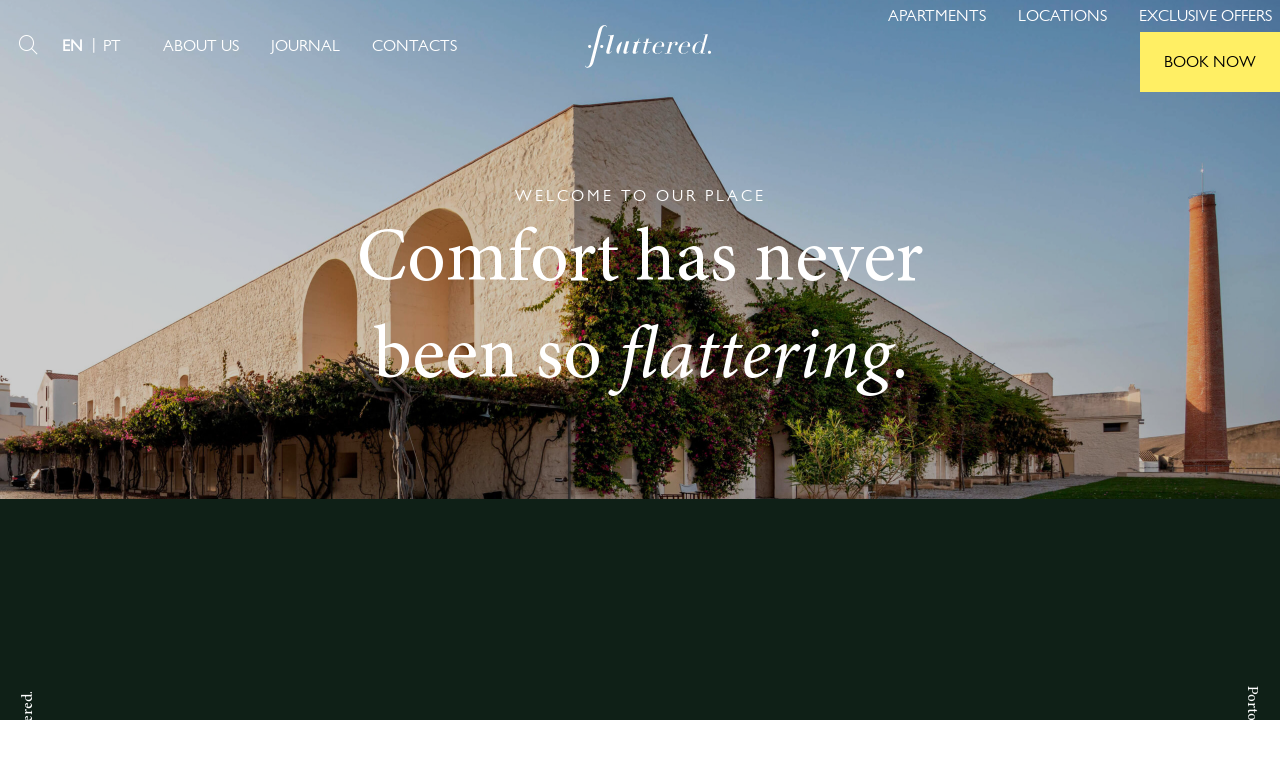

--- FILE ---
content_type: text/html; charset=UTF-8
request_url: https://flatteredapartments.com/?equipa=jane-doe-3
body_size: 20426
content:
<!DOCTYPE html>
<html class="no-touch" lang="en-US" xmlns="http://www.w3.org/1999/xhtml">

<head>
    <meta http-equiv="X-UA-Compatible" content="IE=edge">
    <meta name="viewport" content="width=device-width, initial-scale=1">
    <meta name="format-detection" content="telephone=no" />
    <meta http-equiv="Content-Type" content="text/html; charset=UTF-8">

    <link rel="profile" href="http://gmpg.org/xfn/11">
    <link rel="pingback" href="https://flatteredapartments.com/xmlrpc.php">
    <meta name='robots' content='index, follow, max-image-preview:large, max-snippet:-1, max-video-preview:-1' />
<link rel="alternate" hreflang="en" href="https://flatteredapartments.com/" />
<link rel="alternate" hreflang="pt-pt" href="https://flatteredapartments.com/pt-pt/" />
<link rel="alternate" hreflang="x-default" href="https://flatteredapartments.com/" />
<script id="cookieyes" type="text/javascript" src="https://cdn-cookieyes.com/client_data/67439f1b1b5b406cebf526bb/script.js"></script>
	<!-- This site is optimized with the Yoast SEO plugin v25.0 - https://yoast.com/wordpress/plugins/seo/ -->
	<title>Homepage - Flattered</title>
	<link rel="canonical" href="https://flatteredapartments.com/" />
	<meta property="og:locale" content="en_US" />
	<meta property="og:type" content="website" />
	<meta property="og:title" content="Homepage - Flattered" />
	<meta property="og:url" content="https://flatteredapartments.com/" />
	<meta property="og:site_name" content="Flattered" />
	<meta property="article:modified_time" content="2025-03-18T16:13:57+00:00" />
	<meta name="twitter:card" content="summary_large_image" />
	<script type="application/ld+json" class="yoast-schema-graph">{"@context":"https://schema.org","@graph":[{"@type":"WebPage","@id":"https://flatteredapartments.com/","url":"https://flatteredapartments.com/","name":"Homepage - Flattered","isPartOf":{"@id":"https://flatteredapartments.com/#website"},"datePublished":"2024-02-15T11:03:07+00:00","dateModified":"2025-03-18T16:13:57+00:00","breadcrumb":{"@id":"https://flatteredapartments.com/#breadcrumb"},"inLanguage":"en-US","potentialAction":[{"@type":"ReadAction","target":["https://flatteredapartments.com/"]}]},{"@type":"BreadcrumbList","@id":"https://flatteredapartments.com/#breadcrumb","itemListElement":[{"@type":"ListItem","position":1,"name":"Homepage"}]},{"@type":"WebSite","@id":"https://flatteredapartments.com/#website","url":"https://flatteredapartments.com/","name":"Flattered","description":"Flattered is a Portuguese hospitality project offering serviced apartments in Porto, Lisbon, Tomar and Algarve.","potentialAction":[{"@type":"SearchAction","target":{"@type":"EntryPoint","urlTemplate":"https://flatteredapartments.com/?s={search_term_string}"},"query-input":{"@type":"PropertyValueSpecification","valueRequired":true,"valueName":"search_term_string"}}],"inLanguage":"en-US"}]}</script>
	<!-- / Yoast SEO plugin. -->


<link rel="alternate" title="oEmbed (JSON)" type="application/json+oembed" href="https://flatteredapartments.com/wp-json/oembed/1.0/embed?url=https%3A%2F%2Fflatteredapartments.com%2F" />
<link rel="alternate" title="oEmbed (XML)" type="text/xml+oembed" href="https://flatteredapartments.com/wp-json/oembed/1.0/embed?url=https%3A%2F%2Fflatteredapartments.com%2F&#038;format=xml" />
<style id='wp-img-auto-sizes-contain-inline-css' type='text/css'>
img:is([sizes=auto i],[sizes^="auto," i]){contain-intrinsic-size:3000px 1500px}
/*# sourceURL=wp-img-auto-sizes-contain-inline-css */
</style>
<link rel='stylesheet' id='wp-block-library-css' href='https://flatteredapartments.com/wp-includes/css/dist/block-library/style.min.css' type='text/css' media='all' />
<style id='global-styles-inline-css' type='text/css'>
:root{--wp--preset--aspect-ratio--square: 1;--wp--preset--aspect-ratio--4-3: 4/3;--wp--preset--aspect-ratio--3-4: 3/4;--wp--preset--aspect-ratio--3-2: 3/2;--wp--preset--aspect-ratio--2-3: 2/3;--wp--preset--aspect-ratio--16-9: 16/9;--wp--preset--aspect-ratio--9-16: 9/16;--wp--preset--color--black: #000000;--wp--preset--color--cyan-bluish-gray: #abb8c3;--wp--preset--color--white: #ffffff;--wp--preset--color--pale-pink: #f78da7;--wp--preset--color--vivid-red: #cf2e2e;--wp--preset--color--luminous-vivid-orange: #ff6900;--wp--preset--color--luminous-vivid-amber: #fcb900;--wp--preset--color--light-green-cyan: #7bdcb5;--wp--preset--color--vivid-green-cyan: #00d084;--wp--preset--color--pale-cyan-blue: #8ed1fc;--wp--preset--color--vivid-cyan-blue: #0693e3;--wp--preset--color--vivid-purple: #9b51e0;--wp--preset--gradient--vivid-cyan-blue-to-vivid-purple: linear-gradient(135deg,rgb(6,147,227) 0%,rgb(155,81,224) 100%);--wp--preset--gradient--light-green-cyan-to-vivid-green-cyan: linear-gradient(135deg,rgb(122,220,180) 0%,rgb(0,208,130) 100%);--wp--preset--gradient--luminous-vivid-amber-to-luminous-vivid-orange: linear-gradient(135deg,rgb(252,185,0) 0%,rgb(255,105,0) 100%);--wp--preset--gradient--luminous-vivid-orange-to-vivid-red: linear-gradient(135deg,rgb(255,105,0) 0%,rgb(207,46,46) 100%);--wp--preset--gradient--very-light-gray-to-cyan-bluish-gray: linear-gradient(135deg,rgb(238,238,238) 0%,rgb(169,184,195) 100%);--wp--preset--gradient--cool-to-warm-spectrum: linear-gradient(135deg,rgb(74,234,220) 0%,rgb(151,120,209) 20%,rgb(207,42,186) 40%,rgb(238,44,130) 60%,rgb(251,105,98) 80%,rgb(254,248,76) 100%);--wp--preset--gradient--blush-light-purple: linear-gradient(135deg,rgb(255,206,236) 0%,rgb(152,150,240) 100%);--wp--preset--gradient--blush-bordeaux: linear-gradient(135deg,rgb(254,205,165) 0%,rgb(254,45,45) 50%,rgb(107,0,62) 100%);--wp--preset--gradient--luminous-dusk: linear-gradient(135deg,rgb(255,203,112) 0%,rgb(199,81,192) 50%,rgb(65,88,208) 100%);--wp--preset--gradient--pale-ocean: linear-gradient(135deg,rgb(255,245,203) 0%,rgb(182,227,212) 50%,rgb(51,167,181) 100%);--wp--preset--gradient--electric-grass: linear-gradient(135deg,rgb(202,248,128) 0%,rgb(113,206,126) 100%);--wp--preset--gradient--midnight: linear-gradient(135deg,rgb(2,3,129) 0%,rgb(40,116,252) 100%);--wp--preset--font-size--small: 13px;--wp--preset--font-size--medium: 20px;--wp--preset--font-size--large: 36px;--wp--preset--font-size--x-large: 42px;--wp--preset--spacing--20: 0.44rem;--wp--preset--spacing--30: 0.67rem;--wp--preset--spacing--40: 1rem;--wp--preset--spacing--50: 1.5rem;--wp--preset--spacing--60: 2.25rem;--wp--preset--spacing--70: 3.38rem;--wp--preset--spacing--80: 5.06rem;--wp--preset--shadow--natural: 6px 6px 9px rgba(0, 0, 0, 0.2);--wp--preset--shadow--deep: 12px 12px 50px rgba(0, 0, 0, 0.4);--wp--preset--shadow--sharp: 6px 6px 0px rgba(0, 0, 0, 0.2);--wp--preset--shadow--outlined: 6px 6px 0px -3px rgb(255, 255, 255), 6px 6px rgb(0, 0, 0);--wp--preset--shadow--crisp: 6px 6px 0px rgb(0, 0, 0);}:where(body) { margin: 0; }.wp-site-blocks > .alignleft { float: left; margin-right: 2em; }.wp-site-blocks > .alignright { float: right; margin-left: 2em; }.wp-site-blocks > .aligncenter { justify-content: center; margin-left: auto; margin-right: auto; }:where(.is-layout-flex){gap: 0.5em;}:where(.is-layout-grid){gap: 0.5em;}.is-layout-flow > .alignleft{float: left;margin-inline-start: 0;margin-inline-end: 2em;}.is-layout-flow > .alignright{float: right;margin-inline-start: 2em;margin-inline-end: 0;}.is-layout-flow > .aligncenter{margin-left: auto !important;margin-right: auto !important;}.is-layout-constrained > .alignleft{float: left;margin-inline-start: 0;margin-inline-end: 2em;}.is-layout-constrained > .alignright{float: right;margin-inline-start: 2em;margin-inline-end: 0;}.is-layout-constrained > .aligncenter{margin-left: auto !important;margin-right: auto !important;}.is-layout-constrained > :where(:not(.alignleft):not(.alignright):not(.alignfull)){margin-left: auto !important;margin-right: auto !important;}body .is-layout-flex{display: flex;}.is-layout-flex{flex-wrap: wrap;align-items: center;}.is-layout-flex > :is(*, div){margin: 0;}body .is-layout-grid{display: grid;}.is-layout-grid > :is(*, div){margin: 0;}body{padding-top: 0px;padding-right: 0px;padding-bottom: 0px;padding-left: 0px;}a:where(:not(.wp-element-button)){text-decoration: underline;}:root :where(.wp-element-button, .wp-block-button__link){background-color: #32373c;border-width: 0;color: #fff;font-family: inherit;font-size: inherit;font-style: inherit;font-weight: inherit;letter-spacing: inherit;line-height: inherit;padding-top: calc(0.667em + 2px);padding-right: calc(1.333em + 2px);padding-bottom: calc(0.667em + 2px);padding-left: calc(1.333em + 2px);text-decoration: none;text-transform: inherit;}.has-black-color{color: var(--wp--preset--color--black) !important;}.has-cyan-bluish-gray-color{color: var(--wp--preset--color--cyan-bluish-gray) !important;}.has-white-color{color: var(--wp--preset--color--white) !important;}.has-pale-pink-color{color: var(--wp--preset--color--pale-pink) !important;}.has-vivid-red-color{color: var(--wp--preset--color--vivid-red) !important;}.has-luminous-vivid-orange-color{color: var(--wp--preset--color--luminous-vivid-orange) !important;}.has-luminous-vivid-amber-color{color: var(--wp--preset--color--luminous-vivid-amber) !important;}.has-light-green-cyan-color{color: var(--wp--preset--color--light-green-cyan) !important;}.has-vivid-green-cyan-color{color: var(--wp--preset--color--vivid-green-cyan) !important;}.has-pale-cyan-blue-color{color: var(--wp--preset--color--pale-cyan-blue) !important;}.has-vivid-cyan-blue-color{color: var(--wp--preset--color--vivid-cyan-blue) !important;}.has-vivid-purple-color{color: var(--wp--preset--color--vivid-purple) !important;}.has-black-background-color{background-color: var(--wp--preset--color--black) !important;}.has-cyan-bluish-gray-background-color{background-color: var(--wp--preset--color--cyan-bluish-gray) !important;}.has-white-background-color{background-color: var(--wp--preset--color--white) !important;}.has-pale-pink-background-color{background-color: var(--wp--preset--color--pale-pink) !important;}.has-vivid-red-background-color{background-color: var(--wp--preset--color--vivid-red) !important;}.has-luminous-vivid-orange-background-color{background-color: var(--wp--preset--color--luminous-vivid-orange) !important;}.has-luminous-vivid-amber-background-color{background-color: var(--wp--preset--color--luminous-vivid-amber) !important;}.has-light-green-cyan-background-color{background-color: var(--wp--preset--color--light-green-cyan) !important;}.has-vivid-green-cyan-background-color{background-color: var(--wp--preset--color--vivid-green-cyan) !important;}.has-pale-cyan-blue-background-color{background-color: var(--wp--preset--color--pale-cyan-blue) !important;}.has-vivid-cyan-blue-background-color{background-color: var(--wp--preset--color--vivid-cyan-blue) !important;}.has-vivid-purple-background-color{background-color: var(--wp--preset--color--vivid-purple) !important;}.has-black-border-color{border-color: var(--wp--preset--color--black) !important;}.has-cyan-bluish-gray-border-color{border-color: var(--wp--preset--color--cyan-bluish-gray) !important;}.has-white-border-color{border-color: var(--wp--preset--color--white) !important;}.has-pale-pink-border-color{border-color: var(--wp--preset--color--pale-pink) !important;}.has-vivid-red-border-color{border-color: var(--wp--preset--color--vivid-red) !important;}.has-luminous-vivid-orange-border-color{border-color: var(--wp--preset--color--luminous-vivid-orange) !important;}.has-luminous-vivid-amber-border-color{border-color: var(--wp--preset--color--luminous-vivid-amber) !important;}.has-light-green-cyan-border-color{border-color: var(--wp--preset--color--light-green-cyan) !important;}.has-vivid-green-cyan-border-color{border-color: var(--wp--preset--color--vivid-green-cyan) !important;}.has-pale-cyan-blue-border-color{border-color: var(--wp--preset--color--pale-cyan-blue) !important;}.has-vivid-cyan-blue-border-color{border-color: var(--wp--preset--color--vivid-cyan-blue) !important;}.has-vivid-purple-border-color{border-color: var(--wp--preset--color--vivid-purple) !important;}.has-vivid-cyan-blue-to-vivid-purple-gradient-background{background: var(--wp--preset--gradient--vivid-cyan-blue-to-vivid-purple) !important;}.has-light-green-cyan-to-vivid-green-cyan-gradient-background{background: var(--wp--preset--gradient--light-green-cyan-to-vivid-green-cyan) !important;}.has-luminous-vivid-amber-to-luminous-vivid-orange-gradient-background{background: var(--wp--preset--gradient--luminous-vivid-amber-to-luminous-vivid-orange) !important;}.has-luminous-vivid-orange-to-vivid-red-gradient-background{background: var(--wp--preset--gradient--luminous-vivid-orange-to-vivid-red) !important;}.has-very-light-gray-to-cyan-bluish-gray-gradient-background{background: var(--wp--preset--gradient--very-light-gray-to-cyan-bluish-gray) !important;}.has-cool-to-warm-spectrum-gradient-background{background: var(--wp--preset--gradient--cool-to-warm-spectrum) !important;}.has-blush-light-purple-gradient-background{background: var(--wp--preset--gradient--blush-light-purple) !important;}.has-blush-bordeaux-gradient-background{background: var(--wp--preset--gradient--blush-bordeaux) !important;}.has-luminous-dusk-gradient-background{background: var(--wp--preset--gradient--luminous-dusk) !important;}.has-pale-ocean-gradient-background{background: var(--wp--preset--gradient--pale-ocean) !important;}.has-electric-grass-gradient-background{background: var(--wp--preset--gradient--electric-grass) !important;}.has-midnight-gradient-background{background: var(--wp--preset--gradient--midnight) !important;}.has-small-font-size{font-size: var(--wp--preset--font-size--small) !important;}.has-medium-font-size{font-size: var(--wp--preset--font-size--medium) !important;}.has-large-font-size{font-size: var(--wp--preset--font-size--large) !important;}.has-x-large-font-size{font-size: var(--wp--preset--font-size--x-large) !important;}
/*# sourceURL=global-styles-inline-css */
</style>

<link rel='stylesheet' id='wpml-blocks-css' href='https://flatteredapartments.com/wp-content/plugins/sitepress-multilingual-cms/dist/css/blocks/styles.css?ver=4.6.15' type='text/css' media='all' />
<link rel='stylesheet' id='contact-form-7-css' href='https://flatteredapartments.com/wp-content/plugins/contact-form-7/includes/css/styles.css?ver=6.0.6' type='text/css' media='all' />
<link rel='stylesheet' id='style-custom-css' href='https://flatteredapartments.com/wp-content/themes/miew-child/dist/miew.style.min.css?v=040114' type='text/css' media='all' />
<link rel='stylesheet' id='vendors-css' href='https://flatteredapartments.com/wp-content/themes/miew-child/dist/vendors.min.css?v=040114' type='text/css' media='all' />
<link rel='stylesheet' id='newsletter-css' href='https://flatteredapartments.com/wp-content/plugins/newsletter/style.css?ver=8.8.1' type='text/css' media='all' />
<link rel='stylesheet' id='miew-fonts-css' href='https://flatteredapartments.com/wp-content/plugins/miew-core/vc_extend/assets/css/fonts.css?ver=1.0.0' type='text/css' media='all' />
<script type="text/javascript" id="wpml-cookie-js-extra">
/* <![CDATA[ */
var wpml_cookies = {"wp-wpml_current_language":{"value":"en","expires":1,"path":"/"}};
var wpml_cookies = {"wp-wpml_current_language":{"value":"en","expires":1,"path":"/"}};
//# sourceURL=wpml-cookie-js-extra
/* ]]> */
</script>
<script type="text/javascript" src="https://flatteredapartments.com/wp-content/plugins/sitepress-multilingual-cms/res/js/cookies/language-cookie.js?ver=4.6.15" id="wpml-cookie-js" defer="defer" data-wp-strategy="defer"></script>
<script></script><link rel="https://api.w.org/" href="https://flatteredapartments.com/wp-json/" /><link rel="alternate" title="JSON" type="application/json" href="https://flatteredapartments.com/wp-json/wp/v2/pages/2" /><meta name="generator" content="WPML ver:4.6.15 stt:1,41;" />
<meta name="viewport" content="width=device-width, user-scalable=no" />
<meta name="mobile-web-app-capable" content="yes">
<meta name="apple-mobile-web-app-capable" content="yes">
<meta name="application-name" content="Flattered">
<meta name="apple-mobile-web-app-title" content="Flattered">
<meta name="theme-color" content="#0f2017">
<meta name="msapplication-navbutton-color" content="#0f2017">
<meta name="apple-mobile-web-app-status-bar-style" content="black-translucent">

<meta name="msapplication-TileColor" content="#FFFFFF" />
<meta name="msapplication-TileImage" content="https://flatteredapartments.com/wp-content/themes/miew-child/img/favicon/mstile-144x144.png" />
<meta name="msapplication-square70x70logo" content="https://flatteredapartments.com/wp-content/themes/miew-child/img/favicon/mstile-70x70.png" />
<meta name="msapplication-square150x150logo" content="https://flatteredapartments.com/wp-content/themes/miew-child/img/favicon/mstile-150x150.png" />
<meta name="msapplication-wide310x150logo" content="https://flatteredapartments.com/wp-content/themes/miew-child/img/favicon/mstile-310x150.png" />
<meta name="msapplication-square310x310logo" content="https://flatteredapartments.com/wp-content/themes/miew-child/img/favicon/mstile-310x310.png" />

<link href="//www.google-analytics.com" rel="dns-prefetch">

<link rel="apple-touch-icon-precomposed" sizes="57x57" href="https://flatteredapartments.com/wp-content/themes/miew-child/img/favicon/apple-touch-icon-57x57.png" />
<link rel="apple-touch-icon-precomposed" sizes="114x114" href="https://flatteredapartments.com/wp-content/themes/miew-child/img/favicon/apple-touch-icon-114x114.png" />
<link rel="apple-touch-icon-precomposed" sizes="72x72" href="https://flatteredapartments.com/wp-content/themes/miew-child/img/favicon/apple-touch-icon-72x72.png" />
<link rel="apple-touch-icon-precomposed" sizes="144x144" href="https://flatteredapartments.com/wp-content/themes/miew-child/img/favicon/apple-touch-icon-144x144.png" />
<link rel="apple-touch-icon-precomposed" sizes="60x60" href="https://flatteredapartments.com/wp-content/themes/miew-child/img/favicon/apple-touch-icon-60x60.png" />
<link rel="apple-touch-icon-precomposed" sizes="120x120" href="https://flatteredapartments.com/wp-content/themes/miew-child/img/favicon/apple-touch-icon-120x120.png" />
<link rel="apple-touch-icon-precomposed" sizes="76x76" href="https://flatteredapartments.com/wp-content/themes/miew-child/img/favicon/apple-touch-icon-76x76.png" />
<link rel="apple-touch-icon-precomposed" sizes="152x152" href="https://flatteredapartments.com/wp-content/themes/miew-child/img/favicon/apple-touch-icon-152x152.png" />
<link rel="icon" type="image/png" href="https://flatteredapartments.com/wp-content/themes/miew-child/img/favicon/favicon-196x196.png" sizes="196x196" />
<link rel="icon" type="image/png" href="https://flatteredapartments.com/wp-content/themes/miew-child/img/favicon/favicon-96x96.png" sizes="96x96" />
<link rel="icon" type="image/png" href="https://flatteredapartments.com/wp-content/themes/miew-child/img/favicon/favicon-32x32.png" sizes="32x32" />
<link rel="icon" type="image/png" href="https://flatteredapartments.com/wp-content/themes/miew-child/img/favicon/favicon-16x16.png" sizes="16x16" />
<link rel="icon" type="image/png" href="https://flatteredapartments.com/wp-content/themes/miew-child/img/favicon/favicon-128.png" sizes="128x128" />
<link rel="icon" href="https://flatteredapartments.com/wp-content/themes/miew-child/img/favicon/favicon.ico">

<link rel="manifest" href="https://flatteredapartments.com/wp-content/themes/miew-child/manifest.json">
		<style type="text/css" id="wp-custom-css">
			body .wpml-ls a {
	color: inherit
}		</style>
		<noscript><style> .wpb_animate_when_almost_visible { opacity: 1; }</style></noscript><link rel='stylesheet' id='wpml-legacy-horizontal-list-0-css' href='https://flatteredapartments.com/wp-content/plugins/sitepress-multilingual-cms/templates/language-switchers/legacy-list-horizontal/style.min.css?ver=1' type='text/css' media='all' />
</head>

<body class="home wp-singular page-template-default page page-id-2 wp-theme-miew-theme wp-child-theme-miew-child header-absolute lazy-enabled smooth-enabled style-light-bg wpb-js-composer js-comp-ver-7.4 vc_responsive">
        
    <section class="pages main-page">
        <div class="header-row">
            		<header id="masthead" class="header style-light style-light-bg  menu-fixed menu-fixed-mobile">
						<div class="main-menu-header">
				<div data-parent="true" class="vc_row row-container pl-adapt-3">
					<div class="container-fluid">
						<div class="row row-parent align-items-center flex-nowrap">
															<div class="vc_column column_parent col-md-5 justify-content-left d-none d-xl-block">
									<a href="javascript:;" class="search-trigger"  role="button" aria-label="Search trigger"><i class="icon-search"></i></a>									
<div class="wpml-ls-statics-shortcode_actions wpml-ls wpml-ls-legacy-list-horizontal">
	<ul><li class="wpml-ls-slot-shortcode_actions wpml-ls-item wpml-ls-item-en wpml-ls-current-language wpml-ls-first-item wpml-ls-item-legacy-list-horizontal">
				<a href="https://flatteredapartments.com/" class="wpml-ls-link">
                    <span class="wpml-ls-native">EN</span></a>
			</li><li class="wpml-ls-slot-shortcode_actions wpml-ls-item wpml-ls-item-pt-pt wpml-ls-last-item wpml-ls-item-legacy-list-horizontal">
				<a href="https://flatteredapartments.com/pt-pt/" class="wpml-ls-link">
                    <span class="wpml-ls-native" lang="pt-pt">PT</span></a>
			</li></ul>
</div>
									<div class="d-inline-block header-menu primary-menu pl-adapt-2">
										<ul id="menu-primary">
																							<li id="menu-item-75" class="menu-item">
													<a href="https://flatteredapartments.com/about-us/" target="" class="">ABOUT US</a>
																									</li>
																							<li id="menu-item-78" class="menu-item">
													<a href="https://flatteredapartments.com/blog/" target="" class="">JOURNAL</a>
																									</li>
																							<li id="menu-item-73" class="menu-item">
													<a href="https://flatteredapartments.com/contacts/" target="" class="">CONTACTS</a>
																									</li>
																					</ul>
									</div>
								</div>
														<div class="vc_column column_parent col-auto col-md-2 d-flex justify-content-center">
								<a class="d-block logo" href="https://flatteredapartments.com" style="max-width:126px;" aria-label="Logo">
									<?xml version="1.0" encoding="UTF-8"?>
<svg width="180px" height="61px" viewBox="0 0 180 61" version="1.1" xmlns="http://www.w3.org/2000/svg" xmlns:xlink="http://www.w3.org/1999/xlink">
    <title>Group</title>
    <g id="Symbols" stroke="none" stroke-width="1" fill="none" fill-rule="evenodd">
        <g id="Group" fill="#000000" transform="translate(-0.000103, -0.000103)">
            <path d="M47.7788705,40.9472303 L53.0543555,23.3701521 C51.3170801,24.0755352 49.6239554,25.4996492 48.2111358,27.3673228 C46.2510539,29.9424331 44.8669834,33.1705617 44.8669834,36.2467301 C44.8669834,38.6513984 45.9882037,40.4030483 47.7788705,40.9472303" id="Fill-1"></path>
            <path d="M83.7275325,24.0202956 L86.6691955,24.0202956 L87.9967942,19.0939085 C88.1816108,19.1698886 88.3551329,19.2335476 88.5194143,19.2859123 C88.6836956,19.3351967 88.9824824,19.3588122 89.4157744,19.3588122 C89.7967018,19.3588122 90.1406659,19.3167151 90.4445864,19.2284138 C90.7485069,19.1380591 91.0565345,18.9932861 91.3666155,18.7879344 L89.9548226,24.0202956 L95.3781608,24.0202956 L95.0321432,25.0018767 L89.608805,25.0018767 L86.4422819,37.0508873 C86.2502781,37.7634577 86.1640304,38.3435762 86.1845655,38.7881626 C86.2030472,39.2337758 86.2944287,39.5777399 86.4597368,39.8190281 C86.6240182,40.0644234 86.8303966,40.2204907 87.0757919,40.2985243 C87.3232407,40.3755312 87.5737697,40.4124945 87.8284058,40.4124945 C88.7186054,40.4124945 89.5256376,40.0890656 90.2505291,39.437074 C90.973367,38.7881626 91.5247363,38.042736 91.9015567,37.2018208 L92.3851599,37.3938246 C92.218825,37.7254676 92.006286,38.0951007 91.7424091,38.501697 C91.4805857,38.9093201 91.1407287,39.2984616 90.7238647,39.6680946 C90.3049473,40.0377277 89.8090229,40.3416482 89.2340382,40.5839632 C88.661107,40.8242247 87.9896069,40.9474357 87.2246719,40.9474357 C85.3159279,40.9474357 84.082791,40.5788294 83.5314217,39.8375098 C82.9790256,39.1023507 82.8855906,38.0560838 83.2500898,36.7058964 L86.3221512,25.0018767 L83.3784346,25.0018767 L83.7275325,24.0202956 Z" id="Fill-3"></path>
            <path d="M114.10757,39.8764239 L117.049233,39.8764239 L121.178856,24.5571876 L118.236166,24.5571876 L118.378885,24.0201929 L124.531222,24.0201929 L123.493169,27.8808048 L123.570176,27.8808048 C123.773474,27.4988506 124.055833,27.0655585 124.416225,26.5819553 C124.775591,26.0983521 125.218123,25.6322037 125.746904,25.1886441 C126.273631,24.7420041 126.864017,24.3651838 127.520116,24.0602365 C128.176215,23.7532357 128.910347,23.6023022 129.72662,23.6023022 C130.311872,23.6023022 130.797529,23.6977908 131.17743,23.8887678 C131.559384,24.0797449 131.84893,24.3220599 132.050174,24.6136593 C132.254499,24.9052587 132.363336,25.244089 132.390031,25.6270699 C132.414674,26.0090241 132.375657,26.3899515 132.272981,26.7708788 C132.046067,27.6128208 131.704157,28.1724042 131.246222,28.453736 C130.787261,28.7330143 130.303658,28.8736802 129.793359,28.8736802 C128.673166,28.8736802 128.210098,28.517395 128.403128,27.8048246 C128.463707,27.5748307 128.53866,27.391041 128.626962,27.2483215 C128.71629,27.1097091 128.811778,26.97007 128.913427,26.8294041 C129.015076,26.6907917 129.112618,26.5306174 129.214267,26.3519614 C129.312836,26.1753589 129.406271,25.9196961 129.497653,25.5880531 C129.716352,24.7738336 129.380602,24.3651838 128.488349,24.3651838 C128.080726,24.3651838 127.60739,24.5181708 127.065262,24.8241448 C126.525187,25.1301188 125.977925,25.575732 125.426555,26.1609843 C124.872106,26.7472634 124.351539,27.4536732 123.859722,28.2822673 C123.370985,29.1108614 122.980817,30.0585595 122.693324,31.127415 L120.335887,39.8764239 L123.659504,39.8764239 L123.513704,40.4123918 L113.962797,40.4123918 L114.10757,39.8764239 Z" id="Fill-5"></path>
            <path d="M169.311958,12.8668237 L175.541301,12.8668237 L168.257477,39.8767319 L171.19914,39.8767319 L171.054367,40.4126999 L164.90203,40.4126999 L165.800444,37.0880559 L165.723437,37.0880559 C165.53862,37.39403 165.286038,37.7626363 164.965689,38.1959283 C164.644314,38.6292204 164.231557,39.0481379 163.728445,39.4578145 C163.221227,39.8654376 162.631867,40.2145355 161.955233,40.5081884 C161.2786,40.8008146 160.504424,40.947641 159.64092,40.947641 C158.5197,40.947641 157.52169,40.7042993 156.644839,40.220696 C155.77004,39.7381195 155.058497,39.0881814 154.514315,38.2729352 C153.971159,37.457689 153.616928,36.522312 153.456754,35.4647508 C153.295552,34.4082163 153.373586,33.2941834 153.688801,32.1205985 C153.999909,30.9757628 154.509181,29.8812383 155.224832,28.8359982 C155.940482,27.7917848 156.77113,26.88105 157.716774,26.1037939 C158.666526,25.3265377 159.688151,24.7022686 160.783702,24.2320132 C161.879253,23.7607311 162.973778,23.5245766 164.068302,23.5245766 C165.469828,23.5245766 166.510961,23.8695674 167.191702,24.5574956 C167.869362,25.244397 168.25645,26.0853122 168.346805,27.0781877 L168.422785,27.0781877 L172.108848,13.4007381 L169.167185,13.4007381 L169.311958,12.8668237 Z M157.633607,31.6626642 C157.277322,32.9882094 156.989829,34.1915703 156.77729,35.272747 C156.560644,36.3570039 156.503146,37.279033 156.601715,38.0419146 C156.70131,38.8068496 157.00215,39.3941555 157.505262,39.8007518 C158.00632,40.2083749 158.776389,40.4126999 159.821629,40.4126999 C160.891512,40.4126999 161.812514,40.1816792 162.587717,39.7227182 C163.359839,39.2647839 164.020045,38.6754245 164.572441,37.9484795 C165.124837,37.2215345 165.587905,36.4134756 165.954458,35.5212225 C166.322037,34.6299962 166.61877,33.763412 166.845684,32.9235236 C167.113668,31.9306482 167.32518,31.0702246 167.484328,30.3443063 C167.642448,29.6204416 167.746151,28.9756373 167.793382,28.4160539 C167.84164,27.8564706 167.832399,27.3708138 167.765659,26.9631907 C167.696867,26.5565944 167.58187,26.175667 167.425802,25.8173283 C167.17938,25.3080561 166.7964,24.8870851 166.274806,24.5574956 C165.752186,24.2258526 165.019081,24.0605445 164.076516,24.0605445 C163.186317,24.0605445 162.404954,24.2381737 161.736534,24.5944589 C161.067087,24.9527976 160.485942,25.4620698 159.984884,26.124329 C159.489986,26.7855615 159.052587,27.5802725 158.675767,28.5105157 C158.296893,29.4417856 157.948822,30.4911328 157.633607,31.6626642 L157.633607,31.6626642 Z" id="Fill-7"></path>
            <path d="M113.025161,27.4229732 C112.808515,26.4783554 112.428615,25.7216344 111.880326,25.1487031 C111.335117,24.5767987 110.689286,24.1619883 109.943859,23.9073522 C109.196379,23.6537428 108.465327,23.525398 107.752757,23.525398 C106.555556,23.525398 105.368623,23.7738736 104.189905,24.2697979 C103.011186,24.7677758 101.923849,25.4249012 100.927893,26.2370671 C99.9319373,27.0553936 99.0684335,27.9897438 98.3373814,29.047305 C97.6053026,30.1038395 97.0898699,31.1922035 96.7869761,32.3113702 C96.4368515,33.6122732 96.3382827,34.7889384 96.4861359,35.8464996 C96.6319356,36.9040608 96.9974616,37.8137688 97.5816872,38.5797306 C98.1659128,39.3436389 98.9431689,39.9288913 99.9185895,40.3354876 C100.887849,40.742084 102.01215,40.9474357 103.287384,40.9474357 C104.558511,40.9474357 105.650982,40.7513248 106.56069,40.3560228 C107.469371,39.9607208 108.229172,39.5027865 108.840094,38.9791397 C109.453069,38.4575464 109.937699,37.9338996 110.293984,37.4123063 C110.298091,37.4071725 110.301171,37.4020387 110.305278,37.3958781 L109.802166,37.1853926 C109.779578,37.2172222 109.761096,37.2459714 109.738507,37.2788277 C109.403784,37.7634577 108.962278,38.2409004 108.417069,38.7121825 C107.867754,39.1844914 107.187013,39.5849272 106.371766,39.9175969 C105.557547,40.2471864 104.589314,40.4124945 103.467067,40.4124945 C102.3479,40.4124945 101.515199,40.1691528 100.96999,39.687603 C100.424781,39.202973 100.079791,38.591025 99.9360444,37.8517589 C99.7912714,37.1135196 99.7912714,36.2849255 99.9360444,35.3700837 C100.081844,34.4531884 100.268714,33.5732564 100.495628,32.7333679 C100.605491,32.3257448 100.703033,31.9879413 100.788254,31.7220108 C100.871421,31.4540269 100.948428,31.1922035 101.018248,30.9375674 L112.7849,30.9375674 C113.160693,29.5350153 113.242834,28.3634839 113.025161,27.4229732 M109.635832,28.4538387 C109.546504,28.7844549 109.459229,29.10275 109.377088,29.4097508 C109.293921,29.714698 109.177897,30.046341 109.032098,30.4026262 L101.198957,30.4026262 C101.477209,29.561711 101.801664,28.7587859 102.173351,27.9959044 C102.546064,27.2299426 102.976276,26.556389 103.465013,25.9690832 C103.95375,25.3848576 104.524628,24.919736 105.178673,24.5767987 C105.828611,24.2328346 106.589439,24.0603392 107.456023,24.0603392 C107.940653,24.0603392 108.374972,24.1311855 108.7559,24.2697979 C109.136827,24.4104638 109.431507,24.6466183 109.635832,24.9772345 C109.838103,25.3088775 109.948993,25.7544906 109.962341,26.3130472 C109.976715,26.8746841 109.867879,27.589308 109.635832,28.4538387" id="Fill-9"></path>
            <path d="M26.1277173,30.4024209 C26.1277173,31.634531 25.1276546,32.6325403 23.8965712,32.6325403 C22.6665146,32.6325403 21.6685053,31.634531 21.6685053,30.4024209 C21.6685053,29.1713375 22.6665146,28.1733282 23.8965712,28.1733282 C25.1276546,28.1733282 26.1277173,29.1713375 26.1277173,30.4024209" id="Fill-11"></path>
            <path d="M8.85681853,30.4034476 C8.85681853,31.634531 7.85778254,32.6325403 6.6277259,32.6325403 C5.39561574,32.6325403 4.39657975,31.634531 4.39657975,30.4034476 C4.39657975,29.1713375 5.39561574,28.1723015 6.6277259,28.1723015 C7.85778254,28.1723015 8.85681853,29.1713375 8.85681853,30.4034476" id="Fill-13"></path>
            <path d="M180.000103,38.8004837 C180.000103,40.0336206 179.00004,41.0316299 177.769983,41.0316299 C176.537873,41.0316299 175.541917,40.0336206 175.541917,38.8004837 C175.541917,37.5694003 176.537873,36.5724178 177.769983,36.5724178 C179.00004,36.5724178 180.000103,37.5694003 180.000103,38.8004837" id="Fill-15"></path>
            <path d="M7.76537428,52.6942713 C6.84231842,56.423458 5.58145902,58.6925942 4.14913096,59.3476661 C2.85644205,59.939079 1.22081582,59.8312694 0.391194976,57.9173916 L0,57.9173916 C0,59.3486929 1.11608645,60.8056631 3.42218597,60.8056631 C5.80529237,60.8056631 7.70787581,59.7994398 9.05498292,58.4143427 C10.7450274,56.6863082 11.8395519,54.3483791 12.3395833,52.3102636 L23.6041504,8.11036513 C24.5272062,4.38220513 25.7890924,2.11204217 27.2203937,1.45799702 C28.5130826,0.866584146 30.1487089,0.974393785 30.9783297,2.88827157 L31.3695247,2.88827157 C31.3695247,1.45697026 30.254465,0 27.9473387,0 C25.5652591,0 23.6616489,1.0062233 22.3145418,2.39029371 C20.6244973,4.11935497 19.5299728,6.457284 19.0299414,8.49539955 L7.76537428,52.6942713 Z" id="Fill-17"></path>
            <path d="M61.8697956,37.2022315 C60.860492,38.5596062 60.1171189,39.210571 59.5729369,39.0134334 C58.9948719,38.8029479 59.1026816,37.9723003 59.1293773,37.6273095 C59.2033039,36.6765312 63.164538,22.8676565 63.164538,22.8676565 L58.8973299,23.1356405 L55.2338556,36.0235128 C55.2338556,36.0235128 54.7851622,37.9363638 54.7851622,38.4733585 C54.7851622,40.1274664 55.7841982,40.9344985 57.2072854,40.9344985 C58.7751456,40.9344985 60.4590295,40.0052821 62.3349172,37.3983424 L61.8697956,37.2022315 Z" id="Fill-20"></path>
            <path d="M37.875785,37.1961736 C36.6765312,38.6593044 35.6148629,39.4683901 35.3725479,39.5474505 C35.0059951,39.6655277 34.7955096,39.277413 34.7955096,38.971439 C34.7955096,38.4323908 35.3027283,35.9394213 35.8807933,33.8612621 L41.4519848,13.7573313 C38.147876,14.3723597 36.2627475,14.6413704 33.3806365,14.9103811 L33.3354591,15.3806365 C33.7584836,15.3405929 34.1661067,15.319031 34.3581105,15.319031 C35.3951366,15.319031 35.9732016,15.7020119 35.9732016,16.4720807 C35.9732016,17.3941098 35.3407184,19.8306077 34.5336862,22.6387921 L31.6895653,32.5932154 C30.9205232,35.3213127 30.3825018,37.6674557 30.3825018,38.5525215 C30.3825018,39.936592 31.4205546,40.973618 32.9956021,40.973618 C35.0799217,40.973618 36.3941726,40.1121677 38.3583615,37.398445 L37.875785,37.1961736 Z" id="Fill-22"></path>
            <path d="M76.2343519,24.0202956 L77.6430645,18.7561049 L77.096829,18.7561049 C75.0617937,24.3303766 74.5710032,24.0202956 69.5101107,24.0202956 L69.5193515,24.983395 L71.5184503,24.983395 L68.94334,34.0548061 C68.3673285,36.0528781 67.9822941,37.7829661 67.9822941,38.4770548 C67.9822941,40.1670992 68.94334,40.9741314 70.5584311,40.9741314 C72.5133792,40.9741314 74.0288747,40.082905 75.9899834,37.4010119 L75.5145942,37.200794 C74.5145315,38.4708942 73.5339771,39.4001107 73.096578,39.4001107 C72.7885505,39.4001107 72.480523,39.2081068 72.480523,38.7091022 C72.480523,37.7870731 73.364562,34.2468099 74.7096156,29.557604 L76.0166791,24.983395 L79.2078444,24.983395 L79.2078444,24.0202956 L76.2343519,24.0202956 Z" id="Fill-24"></path>
            <path d="M150.125333,27.4229732 C149.90458,26.4783554 149.525706,25.7216344 148.979471,25.1487031 C148.434262,24.5767987 147.787404,24.1619883 147.040951,23.9073522 C146.294497,23.6537428 145.563445,23.525398 144.850875,23.525398 C143.653674,23.525398 142.467768,23.7738736 141.290076,24.2697979 C140.111358,24.7677758 139.022994,25.4249012 138.027038,26.2370671 C137.030056,27.0553936 136.166552,27.9897438 135.434473,29.047305 C134.705474,30.1038395 134.187988,31.1922035 133.887148,32.3113702 C133.535996,33.6122732 133.435374,34.7889384 133.583227,35.8464996 C133.731081,36.9040608 134.097633,37.8137688 134.681859,38.5797306 C135.264031,39.3436389 136.042314,39.9288913 137.014654,40.3354876 C137.988021,40.742084 139.110268,40.9474357 140.384475,40.9474357 C141.656629,40.9474357 142.748073,40.7513248 143.658808,40.3560228 C144.566463,39.9607208 145.326264,39.5027865 145.937185,38.9791397 C146.55016,38.4575464 147.035817,37.9338996 147.392102,37.4123063 C147.396209,37.4061457 147.399289,37.4020387 147.403396,37.3948514 L146.901311,37.1843659 C146.878723,37.2161954 146.858188,37.2449446 146.835599,37.2788277 C146.500876,37.7634577 146.061423,38.2409004 145.516214,38.7121825 C144.967925,39.1844914 144.287184,39.5849272 143.469885,39.9175969 C142.654638,40.2471864 141.687432,40.4124945 140.566212,40.4124945 C139.444991,40.4124945 138.61229,40.1691528 138.070162,39.687603 C137.5229,39.202973 137.178935,38.591025 137.035189,37.8517589 C136.88939,37.1135196 136.88939,36.2849255 137.035189,35.3700837 C137.180989,34.4531884 137.366832,33.5732564 137.592719,32.7333679 C137.701556,32.3257448 137.801151,31.9879413 137.884319,31.7220108 C137.969539,31.4540269 138.046546,31.1922035 138.116366,30.9375674 L149.885072,30.9375674 C150.260865,29.5350153 150.343006,28.3634839 150.125333,27.4229732 M146.732923,28.4538387 C146.643595,28.7844549 146.557347,29.10275 146.47418,29.4097508 C146.394093,29.714698 146.277042,30.046341 146.129189,30.4026262 L138.299129,30.4026262 C138.576354,29.561711 138.900809,28.7587859 139.271469,27.9959044 C139.643156,27.2299426 140.073368,26.556389 140.562105,25.9690832 C141.050842,25.3848576 141.622746,24.919736 142.275765,24.5767987 C142.927756,24.2328346 143.688584,24.0603392 144.556195,24.0603392 C145.038772,24.0603392 145.472064,24.1311855 145.854018,24.2697979 C146.236999,24.4104638 146.529625,24.6466183 146.732923,24.9772345 C146.936221,25.3088775 147.046084,25.7544906 147.059432,26.3130472 C147.073807,26.8746841 146.965997,27.589308 146.732923,28.4538387" id="Fill-26"></path>
        </g>
    </g>
</svg>								</a>
							</div>
															<div class="vc_column column_parent col-auto text-right col-md-5 d-none d-xl-block">
									<div>
																																	<div class="d-inline-block header-menu primary-menu">
													<ul id="d-inline-block menu-primary2">
																													<li id="menu-item-496" class="menu-item">
																<a href="https://flatteredapartments.com/apartments/" target="" class="Array">APARTMENTS</a>
																															</li>
																													<li id="menu-item-501" class="menu-item menu-item-has-children">
																<a href="#" target="" class="Array">LOCATIONS</a>
																																	<ul class="sub-menu">
																																					<li id="menu-item-497" class="menu-item">
																				<a href="https://flatteredapartments.com/locations/porto/" target="" class="">PORTO</a>
																			</li>
																																				<li id="menu-item-499" class="menu-item">
																				<a href="https://flatteredapartments.com/locations/lisbon/" target="" class="">LISBON</a>
																			</li>
																																				<li id="menu-item-500" class="menu-item">
																				<a href="https://flatteredapartments.com/locations/tavira/" target="" class="">TAVIRA</a>
																			</li>
																																				<li id="menu-item-498" class="menu-item">
																				<a href="https://flatteredapartments.com/locations/tomar/" target="" class="">TOMAR</a>
																			</li>
																																		</ul>
																															</li>
																													<li id="menu-item-495" class="menu-item">
																<a href="https://flatteredapartments.com/specials/" target="" class="Array">EXCLUSIVE OFFERS</a>
																															</li>
																											</ul>
												</div>
												<div class="d-inline-block header-menu cta-menu pl-adapt-md-3">
				<ul id="menu-cta"><li id="menu-item-79" class="menu-item">
							<a class="check-availability" href="#modal-availability"><span>Book now</span></a>
						</li></ul>
			</div>																														</div>
								</div>
								<div class="vc_column column_parent col-auto flex-grow-1 flex-xl-grow-0 d-xl-none  text-right">
									<div>
										<a href="javascript:;" class="search-trigger"  role="button" aria-label="Search trigger"><i class="icon-search"></i></a>																				<div class="mobile-menu-button d-xl-none">
											<span></span>
										</div>
										<div class="d-inline-block header-menu cta-menu pl-adapt-md-3">
				<ul id="menu-cta"><li id="menu-item-79" class="menu-item">
							<a class="check-availability" href="#modal-availability"><span>Book now</span></a>
						</li></ul>
			</div>									</div>
								</div>
													</div>
					</div>
				</div>
			</div>
			<div class="main-menu-container mobile-menu effect-right offcanvas style-dark style-dark-bg" data-lenis-prevent>
				<div class="d-block">
					<div data-parent="true" class="vc_row row-container">
						<div class="container">
							<div class="row row-parent align-items-center">
								<div class="vc_column column_parent style-dark col-xl-12">
									<div>
										<div class="d-block header-menu primary-menu"><ul id="menu-menu-principal" class="menu-primary"><li id="menu-item-75" class="menu-item menu-item-type-post_type menu-item-object-page menu-item-75"><a href="https://flatteredapartments.com/about-us/">ABOUT US</a></li>
<li id="menu-item-78" class="menu-item menu-item-type-post_type menu-item-object-page menu-item-78"><a href="https://flatteredapartments.com/blog/">JOURNAL</a></li>
<li id="menu-item-73" class="menu-item menu-item-type-post_type menu-item-object-page menu-item-73"><a href="https://flatteredapartments.com/contacts/">CONTACTS</a></li>
<li id="menu-item-496" class="menu-item menu-item-type-post_type menu-item-object-page menu-item-496"><a href="https://flatteredapartments.com/apartments/">APARTMENTS</a></li>
<li id="menu-item-501" class="menu-item menu-item-type-custom menu-item-object-custom menu-item-has-children menu-item-501"><a href="#">LOCATIONS</a>
<ul class="sub-menu">
	<li id="menu-item-497" class="menu-item menu-item-type-post_type menu-item-object-locations menu-item-497"><a href="https://flatteredapartments.com/locations/porto/">PORTO</a></li>
	<li id="menu-item-499" class="menu-item menu-item-type-post_type menu-item-object-locations menu-item-499"><a href="https://flatteredapartments.com/locations/lisbon/">LISBON</a></li>
	<li id="menu-item-500" class="menu-item menu-item-type-post_type menu-item-object-locations menu-item-500"><a href="https://flatteredapartments.com/locations/tavira/">TAVIRA</a></li>
	<li id="menu-item-498" class="menu-item menu-item-type-post_type menu-item-object-locations menu-item-498"><a href="https://flatteredapartments.com/locations/tomar/">TOMAR</a></li>
</ul>
</li>
<li id="menu-item-495" class="menu-item menu-item-type-post_type menu-item-object-page menu-item-495"><a href="https://flatteredapartments.com/specials/">EXCLUSIVE OFFERS</a></li>
</ul></div>
<div class="wpml-ls-statics-shortcode_actions wpml-ls wpml-ls-legacy-list-horizontal">
	<ul><li class="wpml-ls-slot-shortcode_actions wpml-ls-item wpml-ls-item-en wpml-ls-current-language wpml-ls-first-item wpml-ls-item-legacy-list-horizontal">
				<a href="https://flatteredapartments.com/" class="wpml-ls-link">
                    <span class="wpml-ls-native">EN</span></a>
			</li><li class="wpml-ls-slot-shortcode_actions wpml-ls-item wpml-ls-item-pt-pt wpml-ls-last-item wpml-ls-item-legacy-list-horizontal">
				<a href="https://flatteredapartments.com/pt-pt/" class="wpml-ls-link">
                    <span class="wpml-ls-native" lang="pt-pt">PT</span></a>
			</li></ul>
</div>
<div class="social-holder mt-adapt-6">
				
				<ul class="social-list"><li><a href="https://www.facebook.com/Flatteredapartments" target="_blank" aria-label="Facebook" rel="noopener"><i class="icon-facebook"></i></a></li><li><a href="https://www.instagram.com/flatteredapartments/" target="_blank" aria-label="Instagram" rel="noopener"><i class="icon-instagram"></i></a></li></ul>
			</div>									</div>
								</div>
							</div>
						</div>
					</div>
				</div>
			</div>
		</header><!-- #masthead -->
        </div>
        <div class="content-row">
            <div class="d-table w-100 h-100">
                <main id="main" class="main-content"><article id="post-2" class="page-body post-2 page type-page status-publish hentry">
			<div class="post-wrapper">
				<div class="post-body">
					
					<div data-parent="true" class="vc_row row-container" style=" background-color: #0f2017;">
		<div class="position-absolute w-100 h-100 background-element has_bg"  data-background-image="https://flatteredapartments.com/wp-content/uploads/2024/02/Homepage_header-scaled-1.jpg">
				<div class="position-absolute w-100 h-100 block-bg-overlay" style='background-color:rgba(0,0,0,0.2);'></div>
				
			</div>
		<div class="container-fluid">
			<div class="row no-gutters pt-adapt-12 pb-adapt-9 pl-adapt-3 pr-adapt-3 row-parent" style=" min-height:100dvh;">
				<div class="vc_column column_parent style-light text-left col-md-3" >
	
<div class="d-block w-100">
	
</div>
</div><div class="vc_column column_parent style-dark d-flex align-items-center d-flex justify-content-center text-center col-md-6" >
	
<div class="d-block w-100">
	<div class="heading-element alternative-font text-spaced"  ><h1 class="h5 text-uppercase" ><span>Welcome to our place</span></h1></div><div class="heading-element splitted-text splited-text-padding"  ><h2 class="h1" ><span>Comfort has never been so <em>flattering</em>.</span></h2></div>
</div>
</div><div class="vc_column column_parent style-light text-left col-md-3" >
	
<div class="d-block w-100">
	
</div>
</div>
			</div>
		</div>
	</div><section class="section"><div class="section-content"  style=" background-color: #0f2017;"><div data-parent="true" class="vc_row position-absolute row-container mobile-hidden" data-label="home-content" data-name="home-content" id="home-content">
		
		<div class="container-fluid">
			<div class="row no-gutters pt-adapt-7 pb-adapt-3 row-parent">
				<div class="vc_column column_parent style-light text-left col-md-12" >
	
<div class="d-block w-100">
	<div data-parent="true" class="vc_row row-container">
		
		<div class="container-fluid">
			<div class="row no-gutters pt-adapt-3 pb-adapt-3 row-child">
				<div class="vc_column column_child style-light text-left col-md-1" >
	
<div class="d-block w-100">
	
</div>
</div><div class="vc_column column_child style-dark text-left col-md-2" >
	
<div class="d-block w-100">
	<figure class="single-media img-parallax mt-adapt-4 elements_animated masked" style="max-width: 100%;">
	
	<picture><div class="aspectRatioPlaceholder" style="margin:auto; "><div class="fill" style="padding-bottom: 100%"></div></div><span role="img" aria-label="" class="has_bg" data-background-image="https://flatteredapartments.com/wp-content/uploads/2024/02/Flattered_Home_room.webp"></span><div class="elements_animated_mask"></div></picture>
	
</figure>
</div>
</div><div class="vc_column column_child style-light text-left col-md-6" >
	
<div class="d-block w-100">
	
</div>
</div><div class="vc_column column_child style-dark text-left col-md-2 mt-adapt-8" >
	
<div class="d-block w-100">
	<figure class="single-media img-parallax img-line line-right elements_animated masked" style="max-width: 100%;">
	
	<picture><div class="aspectRatioPlaceholder" style="margin:auto; "><div class="fill" style="padding-bottom: 100%"></div></div><span role="img" aria-label="" class="has_bg" data-background-image="https://flatteredapartments.com/wp-content/uploads/2024/03/Flattered_Home_relax_porto.webp"></span><div class="elements_animated_mask"></div></picture>
	
</figure>
</div>
</div><div class="vc_column column_child style-light text-left col-md-1" >
	
<div class="d-block w-100">
	
</div>
</div>
			</div>
		</div>
	</div>
</div>
</div>
			</div>
		</div>
	</div><div data-parent="true" class="vc_row row-container">
		
		<div class="container-fluid">
			<div class="row no-gutters pt-adapt-11 pb-adapt-3 pl-adapt-3 pr-adapt-3 row-parent">
				<div class="vc_column column_parent style-dark text-left col-md-3" >
	
<div class="d-block w-100">
	<div class="heading-element mobile-hidden side-text side-left"  ><h5 class="h5" ><span>A new location to be Flattered.</span></h5></div>
</div>
</div><div class="vc_column column_parent style-dark text-center col-md-6" >
	
<div class="d-block w-100">
	<div class="heading-element alpha-anim elements_animated alternative-font text-spaced"  ><h6 class="h6 text-uppercase" ><span>Flattered apartments</span></h6></div><div class="heading-element alpha-anim elements_animated mt-adapt-6"  ><h4 class="h3" ><span>A place where <em>comfort</em> is celebrated, attention to detail is the standard, and hospitality brings happiness.</span></h4></div><a  id="ko06qd3sp" href="https://flatteredapartments.com/apartments/" class=" button-big d-inline-block btn-right-icon elements_animated alpha-anim mt-adapt-6" title="Apartments" ><span>CHECK OUR APARTMENTS</span><i class="icon-arrow-big-right"></i></a>
</div>
</div><div class="vc_column column_parent style-dark text-left col-md-3" >
	
<div class="d-block w-100">
	<div class="heading-element mobile-hidden side-text side-right"  ><h5 class="h5" ><span>Porto / Lisboa / Tomar / Algarve</span></h5></div>
</div>
</div>
			</div>
		</div>
	</div><div data-parent="true" class="vc_row row-container mobile-hidden">
		
		<div class="container-fluid">
			<div class="row no-gutters row-parent">
				<div class="vc_column column_parent style-light text-left col-md-2" >
	
<div class="d-block w-100">
	
</div>
</div><div class="vc_column column_parent style-dark text-left col-md-3" >
	
<div class="d-block w-100">
	<figure class="single-media img-parallax mt-adapt-4 mt-adapt-md-8 elements_animated masked" style="max-width: 100%;">
	
	<picture><div class="aspectRatioPlaceholder" style="margin:auto; "><div class="fill" style="padding-bottom: 67.956989247312%"></div></div><span role="img" aria-label="" class="has_bg" data-background-image="https://flatteredapartments.com/wp-content/uploads/2024/02/Flattered_Home_landscape.webp"></span><div class="elements_animated_mask"></div></picture>
	
</figure>
</div>
</div><div class="vc_column column_parent style-light text-left col-md-3" >
	
<div class="d-block w-100">
	
</div>
</div><div class="vc_column column_parent style-dark text-left col-md-3" >
	
<div class="d-block w-100">
	<figure class="single-media img-parallax mt-adapt-4 mt-adapt-md-9 elements_animated masked" style="max-width: 100%;">
	
	<picture><div class="aspectRatioPlaceholder" style="margin:auto; "><div class="fill" style="padding-bottom: 120.91503267974%"></div></div><span role="img" aria-label="" class="has_bg" data-background-image="https://flatteredapartments.com/wp-content/uploads/2024/02/Flattered_massage_home.webp"></span><div class="elements_animated_mask"></div></picture>
	
</figure>
</div>
</div><div class="vc_column column_parent style-light text-left col-md-1" >
	
<div class="d-block w-100">
	
</div>
</div>
			</div>
		</div>
	</div><section class="section"><div class="section-content"  style=" background-color: #0f2017;"><div data-parent="true" class="vc_row row-container">
		
		<div class="container-fluid">
			<div class="row no-gutters pt-adapt-8 pb-adapt-3 pl-adapt-3 pr-adapt-3 row-parent">
				<div class="vc_column column_parent style-dark text-left col-md-12" >
	
<div class="d-block w-100">
	<div class="heading-element splitted-text"  ><h3 class="h3" ><span>The perfect place to come home to after a long day exploring.</span></h3></div>
</div>
</div>
			</div>
		</div>
	</div><div data-parent="true" class="vc_row row-container">
		
		<div class="container-fluid">
			<div class="row no-gutters pt-adapt-3 pb-adapt-3 pl-adapt-3 pr-adapt-3 row-parent">
				<div class="vc_column column_parent style-dark text-left col-md-12" >
	
<div class="d-block w-100">
	<div class="posts_grid center-mode-mobile slider-loop-mobile " data-post="apartments" data-name="apartments" data-label="apartments" id="apartments" data-loadmore=""><div class="d-table w-100">
						<div class="slick-postsgrid slick-slider" data-items-desk="4" data-items-desk2="4" data-items-tablet="2" data-items-mobile="1">
							<div class="apartments-divs  location-326 text-left">
	<figure>
    <div class="position-relative">
      <picture><div class="aspectRatioPlaceholder" style="margin:auto; "><div class="fill" style="padding-bottom: 106.06060606061%"></div></div><span role="img" aria-label="" class="has_bg" data-background-image="https://flatteredapartments.com/wp-content/uploads/2024/02/1620276218cca4855992414884793df2eec11dae8a.jpg"></span></picture>
      <span class="div-location alternative-font h5 text-uppercase">Tavira</span>
    </div>
		<figcaption class="d-flex align-items-center justify-content-between mt-adapt-3">
  <span class="d-block texts">Flattered to be in Algarve</span>
  <a href="http://booking.flatteredapartments.com/rentals/book-apartment-tavira-flattered-to-be-in-algarve-h-W3801BCPZREDNA346774IEN.html?FRMEntrada=24/01/2026&FRMSalida=31/01/2026&FRMAdultos=2&FRMNinyos=0" target="_blank" class="button" style="z-index:100">Book now</a>
</figcaption>
		<a class="linker" href="https://flatteredapartments.com/apartments/flattered-to-be-in-algarve/?date-start=2026-01-24&date-end=2026-01-31&adults=2&childs=0" data-remote="true"></a>
	</figure>
</div><div class="apartments-divs  location-327 text-left">
	<figure>
    <div class="position-relative">
      <picture><div class="aspectRatioPlaceholder" style="margin:auto; "><div class="fill" style="padding-bottom: 106.06060606061%"></div></div><span role="img" aria-label="" class="has_bg" data-background-image="https://flatteredapartments.com/wp-content/uploads/2024/02/flattered_lisboa_apartamento_capa_5_esq-1.jpg"></span></picture>
      <span class="div-location alternative-font h5 text-uppercase">Lisbon</span>
    </div>
		<figcaption class="d-flex align-items-center justify-content-between mt-adapt-3">
  <span class="d-block texts">Flattered to be in Lisboa</span>
  <a href="http://booking.flatteredapartments.com/rentals/book-apartment-lisbon-flattered-to-be-in-lisboa-n-W3801BCPZREDNA346772IEN.html?FRMEntrada=24/01/2026&FRMSalida=31/01/2026&FRMAdultos=2&FRMNinyos=0" target="_blank" class="button" style="z-index:100">Book now</a>
</figcaption>
		<a class="linker" href="https://flatteredapartments.com/apartments/flattered-to-be-in-lisboa/?date-start=2026-01-24&date-end=2026-01-31&adults=2&childs=0" data-remote="true"></a>
	</figure>
</div><div class="apartments-divs  location-329 text-left">
	<figure>
    <div class="position-relative">
      <picture><div class="aspectRatioPlaceholder" style="margin:auto; "><div class="fill" style="padding-bottom: 106.06060606061%"></div></div><span role="img" aria-label="" class="has_bg" data-background-image="https://flatteredapartments.com/wp-content/uploads/2024/02/capa_porto_seaview.webp"></span></picture>
      <span class="div-location alternative-font h5 text-uppercase">Porto</span>
    </div>
		<figcaption class="d-flex align-items-center justify-content-between mt-adapt-3">
  <span class="d-block texts">Flattered to be in Porto</span>
  <a href="http://booking.flatteredapartments.com/rentals/book-apartment-porto-flattered-to-be-in-porto-sea-view-apartment-a-W3801BCPZREDNA346634IEN.html?FRMEntrada=24/01/2026&FRMSalida=31/01/2026&FRMAdultos=2&FRMNinyos=0" target="_blank" class="button" style="z-index:100">Book now</a>
</figcaption>
		<a class="linker" href="https://flatteredapartments.com/apartments/flattered-to-be-in-porto-sea-view/?date-start=2026-01-24&date-end=2026-01-31&adults=2&childs=0" data-remote="true"></a>
	</figure>
</div><div class="apartments-divs  location-328 text-left">
	<figure>
    <div class="position-relative">
      <picture><div class="aspectRatioPlaceholder" style="margin:auto; "><div class="fill" style="padding-bottom: 106.06060606061%"></div></div><span role="img" aria-label="" class="has_bg" data-background-image="https://flatteredapartments.com/wp-content/uploads/2024/02/Apartments_capa_Tomar_3bedroom.jpg"></span></picture>
      <span class="div-location alternative-font h5 text-uppercase">Tomar</span>
    </div>
		<figcaption class="d-flex align-items-center justify-content-between mt-adapt-3">
  <span class="d-block texts">Flattered to be in Tomar</span>
  <a href="http://booking.flatteredapartments.com/rentals/book-apartment-tomar-flattered-to-be-in-tomar-t3-a-W3801BCPZREDNA381921IEN.html?FRMEntrada=24/01/2026&FRMSalida=31/01/2026&FRMAdultos=2&FRMNinyos=0" target="_blank" class="button" style="z-index:100">Book now</a>
</figcaption>
		<a class="linker" href="https://flatteredapartments.com/apartments/flattered-to-be-in-tomar-3-bedroom/?date-start=2026-01-24&date-end=2026-01-31&adults=2&childs=0" data-remote="true"></a>
	</figure>
</div>
						</div>
					</div></div>
</div>
</div>
			</div>
		</div>
	</div><div data-parent="true" class="vc_row row-container">
		
		<div class="container-fluid">
			<div class="row no-gutters pt-adapt-3 pb-adapt-8 pl-adapt-3 pr-adapt-3 row-parent">
				<div class="vc_column column_parent style-dark text-center col-md-12" >
	
<div class="d-block w-100">
	<a  id="54tbm1mgl" href="https://flatteredapartments.com/apartments/" class=" button-big d-table btn-right-icon" title="Apartments" ><span>Check our apartments</span><i class="icon-arrow-big-right"></i></a>
</div>
</div>
			</div>
		</div>
	</div></div></section><div data-parent="true" class="vc_row row-container">
		
		<div class="container-fluid">
			<div class="row no-gutters pt-adapt-7 pb-adapt-8 pl-adapt-3 pr-adapt-3 row-parent">
				<div class="vc_column column_parent style-dark text-left order-sm-3 order-md-3 col-md-1" >
	
<div class="d-block w-100">
	<div class="heading-element mobile-hidden side-text side-left"  ><h5 class="h5" ><span>A new location to be Flattered.</span></h5></div>
</div>
</div><div class="vc_column column_parent style-dark d-flex align-items-center text-left order-sm-2 order-md-2 col-md-4" >
	
<div class="d-block w-100">
	<div class="heading-element alpha-anim elements_animated text-spaced"  ><h6 class="h6 text-uppercase" ><span>EXPLORING WITH US</span></h6></div><div class="text_column mt-adapt-6 alpha-anim elements_animated" ><p>Travelling can be about many things: an adventure, a family escape, a romantic getaway, a spiritual retreat or just business as usual.<br />
Still, there is always a common thread between our guests, they all want to blend in as if they were locals.<br />
<br />
So we focus on the little things. Some more physical, others more emotional. Things that can add that little extra to make your stay memorable. In the end, as we always say:<br />
“It’s the sense of feeling home away from home. It’s about feeling that someone is taking care of you.”</p></div><a  id="ko06qd3sp" href="https://flatteredapartments.com/about-us/" class=" button-big d-inline-block btn-right-icon elements_animated alpha-anim mt-adapt-6" title="About us" ><span>ABOUT US</span><i class="icon-arrow-big-right"></i></a>
</div>
</div><div class="vc_column column_parent style-light text-left order-sm-3 order-md-3 col-md-1" >
	
<div class="d-block w-100">
	
</div>
</div><div class="vc_column column_parent style-dark d-flex align-items-center text-left order-sm-1 order-md-1 col-md-5 mb-adapt-6 mb-adapt-md-0" >
	
<div class="d-block w-100">
	<div class="video_holder position-relative "><div class="aspectRatioPlaceholder" style="margin:auto; ">
					<div class="fill" style="padding-bottom: 56.206088992974%"></div>
				</div><div class="video_frame absolute  youtube" data-attrs="?controls=0&muted=0&autoplay=0&loop=0" data-vid="https://youtu.be/ZMFbB4wfIuI" data-coverimg=""></div></div>
</div>
</div><div class="vc_column column_parent style-dark text-left col-md-1" >
	
<div class="d-block w-100">
	<div class="heading-element mobile-hidden side-text side-right"  ><h5 class="h5" ><span>Porto / Lisboa / Tomar / Algarve</span></h5></div>
</div>
</div>
			</div>
		</div>
	</div><div data-parent="true" class="vc_row locations-scrolling mt-adapt-8 pb-adapt-9 row-container">
		
		<div class="container-fluid">
			<div class="row no-gutters pt-adapt-7 pb-adapt-7 pl-adapt-3 pr-adapt-3 row-parent">
				<div class="vc_column column_parent style-light text-left col-md-2" >
	
<div class="d-block w-100">
	
</div>
</div><div class="vc_column column_parent style-dark text-center col-md-8" >
	
<div class="d-block w-100">
	<div data-parent="true" class="vc_row row-container" style="z-index: 10;">
		
		<div class="container-fluid">
			<div class="row no-gutters pt-adapt-3 pb-adapt-3 row-child">
				<div class="vc_column column_child style-dark text-center col-md-12" >
	
<div class="d-block w-100">
	<div class="heading-element"  ><h3 class="h1" ><span>Visit our <em>locations</em></span></h3></div>
</div>
</div>
			</div>
		</div>
	</div><div data-parent="true" class="vc_row cards-parallax mt-neg-adapt-6 row-container">
		
		<div class="container-fluid">
			<div class="row pt-adapt-3 pb-adapt-3 row-child">
				<div class="vc_column column_child style-dark text-left col-md-6 col-6" >
	
<div class="d-block w-100">
	<div class="posts_grid " data-post="locations" data-name="locations" data-label="locations" id="locations" data-loadmore=""><div class="locations-divs text-left">
	<figure>
		<picture><div class="aspectRatioPlaceholder" style="margin:auto; "><div class="fill" style="padding-bottom: 139.77272727273%"></div></div><span role="img" aria-label="" class="has_bg" data-background-image="https://flatteredapartments.com/wp-content/uploads/2024/02/Locations_Porto.jpg"></span></picture>
		<figcaption class="mt-adapt-3">
  <h3 class="h1 text-uppercase">Porto</h3>
</figcaption>
		<a class="linker" href="https://flatteredapartments.com/locations/porto/" data-remote="true"></a>
	</figure>
</div><div class="locations-divs text-left">
	<figure>
		<picture><div class="aspectRatioPlaceholder" style="margin:auto; "><div class="fill" style="padding-bottom: 139.77272727273%"></div></div><span role="img" aria-label="" class="has_bg" data-background-image="https://flatteredapartments.com/wp-content/uploads/2024/02/Locations_Tomar.webp"></span></picture>
		<figcaption class="mt-adapt-3">
  <h3 class="h1 text-uppercase">Tomar</h3>
</figcaption>
		<a class="linker" href="https://flatteredapartments.com/locations/tomar/" data-remote="true"></a>
	</figure>
</div></div>
</div>
</div><div class="vc_column column_child style-dark text-left col-md-6 col-6" >
	
<div class="d-block w-100">
	<div class="posts_grid " data-post="locations" data-name="locations" data-label="locations" id="locations" data-loadmore=""><div class="locations-divs text-left">
	<figure>
		<picture><div class="aspectRatioPlaceholder" style="margin:auto; "><div class="fill" style="padding-bottom: 139.77272727273%"></div></div><span role="img" aria-label="" class="has_bg" data-background-image="https://flatteredapartments.com/wp-content/uploads/2024/02/Locations_Lisbon.jpg"></span></picture>
		<figcaption class="mt-adapt-3">
  <h3 class="h1 text-uppercase">Lisbon</h3>
</figcaption>
		<a class="linker" href="https://flatteredapartments.com/locations/lisbon/" data-remote="true"></a>
	</figure>
</div><div class="locations-divs text-left">
	<figure>
		<picture><div class="aspectRatioPlaceholder" style="margin:auto; "><div class="fill" style="padding-bottom: 139.77272727273%"></div></div><span role="img" aria-label="" class="has_bg" data-background-image="https://flatteredapartments.com/wp-content/uploads/2024/02/flattered_location_Tavira.webp"></span></picture>
		<figcaption class="mt-adapt-3">
  <h3 class="h1 text-uppercase">Tavira</h3>
</figcaption>
		<a class="linker" href="https://flatteredapartments.com/locations/tavira/" data-remote="true"></a>
	</figure>
</div></div>
</div>
</div>
			</div>
		</div>
	</div>
</div>
</div><div class="vc_column column_parent style-light text-left col-md-2" >
	
<div class="d-block w-100">
	
</div>
</div>
			</div>
		</div>
	</div></div></section><div data-parent="true" class="vc_row row-container" style=" background-color: #eeeae2;">
		
		<div class="container-fluid">
			<div class="row no-gutters pt-adapt-8 pb-adapt-7 pl-adapt-3 pr-adapt-3 row-parent">
				<div class="vc_column column_parent style-light text-left col-md-12" >
	
<div class="d-block w-100">
	<div class="heading-element splitted-text mb-adapt-4"  ><h3 class="h3" ><span>Know all the <em>inside tips</em></span></h3></div><div class="posts_grid has_dots center-mode-mobile slider-loop-mobile " data-post="terms" data-name="terms" data-label="terms" id="terms">
          <div class="d-table w-100">
              <div class="slick-postsgrid slick-slider" data-items-desk="4" data-items-desk2="3" data-items-tablet="2" data-items-mobile="1">
                  <div class="d-inline-block categories-blog">
              <figure>
                  <picture><div class="aspectRatioPlaceholder" style="margin:auto; "><div class="fill" style="padding-bottom: 39.393939393939%"></div></div><span role="img" aria-label="" class="has_bg" data-background-image="https://flatteredapartments.com/wp-content/uploads/2024/02/flattered_cityexperiences_casa_portuguesa.webp"></span></picture>
                  <figcaption>
                      <span class="d-block texts alternative-font text-uppercase mt-adapt-3">City Experiences</span>
                  </figcaption>
                  <a class="linker" href="https://flatteredapartments.com/blog/category/city-experiences/" data-remote="true"></a>
              </figure>
          </div><div class="d-inline-block categories-blog">
              <figure>
                  <picture><div class="aspectRatioPlaceholder" style="margin:auto; "><div class="fill" style="padding-bottom: 39.393939393939%"></div></div><span role="img" aria-label="" class="has_bg" data-background-image="https://flatteredapartments.com/wp-content/uploads/2024/02/Blog_LifeStyle-1.jpg"></span></picture>
                  <figcaption>
                      <span class="d-block texts alternative-font text-uppercase mt-adapt-3">Lifestyle</span>
                  </figcaption>
                  <a class="linker" href="https://flatteredapartments.com/blog/category/lifestyle/" data-remote="true"></a>
              </figure>
          </div>
              </div>
          </div>
      </div><div data-parent="true" class="vc_row row-container">
		
		<div class="container-fluid">
			<div class="row no-gutters pt-adapt-5 row-child">
				<div class="vc_column column_child style-light text-center col-md-12" >
	
<div class="d-block w-100">
	<a  id="r0xzku22k" href="https://flatteredapartments.com/blog/" class=" button-big d-inline-block btn-left-icon elements_animated alpha-anim" title="Blog" ><span>Read our journal</span></a>
</div>
</div>
			</div>
		</div>
	</div>
</div>
</div>
			</div>
		</div>
	</div><div data-parent="true" class="vc_row special-offer-bg mb-adapt-8 row-container" style=" background-color: #eeeae2;">
		
		<div class="container-fluid">
			<div class="row no-gutters pt-adapt-9 pl-adapt-3 pr-adapt-3 row-parent">
				<div class="vc_column column_parent style-light text-left order-sm-3 order-md-3 col-md-1" >
	
<div class="d-block w-100">
	
</div>
</div><div class="vc_column column_parent style-light d-flex align-items-center text-left order-sm-2 order-md-2 col-md-4 pb-adapt-8 pb-adapt-md-0" >
	
<div class="d-block w-100">
	<div class="heading-element alpha-anim elements_animated"  ><h3 class="h3" ><span>Architecture and Douro Valley</span></h3></div><div class="heading-element bottom-t-top elements_animated alternative-font text-spaced mt-adapt-5"  ><h5 class="h5 text-uppercase" ><span>FLATTERED TO BE IN PORTO</span></h5></div><div class="text_column mt-adapt-3 alpha-anim elements_animated" ><p>If you are a fan of contemporary architecture by the likes of Pritzker Laureates Siza and Souto de Moura, Porto is definitely the place to explore their most relevant work. We invite you to discover the city through the stunning buildings and some of the most beloved locations that turn the city into one of the most unique in the world. A visit to Porto wouldn’t be complete without a glimpse of the Douro Valley and its stunning landscape.</p></div><a  id="c0vx20ym3" href="https://flatteredapartments.com/deals/wellness-package-5/" class=" button-big d-inline-block btn-right-icon elements_animated bottom-t-top mt-adapt-6 mr-adapt-4" title="Offer" ><span>Get this offer</span><i class="icon-arrow-big-right"></i></a><a  id="c0vx20ym3" href="https://flatteredapartments.com/specials/" class=" button-big d-inline-block btn-right-icon elements_animated bottom-t-top mt-adapt-6" title="Specials" ><span>See all offers</span><i class="icon-arrow-big-right"></i></a>
</div>
</div><div class="vc_column column_parent style-light text-left order-sm-4 order-md-4 col-md-1" >
	
<div class="d-block w-100">
	
</div>
</div><div class="vc_column column_parent style-light d-flex align-items-end text-md-right text-left order-sm-1 order-md-1 col-md-6 mb-adapt-6 mb-adapt-md-0" >
	
<div class="d-block w-100">
	<figure class="single-media elements_animated masked" style="max-width: 100%;">
	
	<picture><div class="aspectRatioPlaceholder" style="margin:auto; "><div class="fill" style="padding-bottom: 66.568914956012%"></div></div><span role="img" aria-label="" class="has_bg" data-background-image="https://flatteredapartments.com/wp-content/uploads/2024/02/61.png"></span><div class="elements_animated_mask"></div></picture>
	
</figure>
</div>
</div>
			</div>
		</div>
	</div><div data-parent="true" class="vc_row row-container" style=" background-color: #ffffff;">
		
		<div class="container-fluid">
			<div class="row no-gutters pt-adapt-8 pb-adapt-9 pl-adapt-3 pr-adapt-3 row-parent">
				<div class="vc_column column_parent style-light text-center col-md-12" >
	
<div class="d-block w-100">
	<figure class="single-media img-book elements_animated masked" style="max-width: 320px;">
	<a class="linker" aria-label="" href="#modal-availability"></a>
	<picture><div class="aspectRatioPlaceholder" style="margin:auto; "><div class="fill" style="padding-bottom: 139.93808049536%"></div></div><span role="img" aria-label="" class="has_bg" data-background-image="https://flatteredapartments.com/wp-content/uploads/2024/02/book-now.png"></span><div class="elements_animated_mask"></div></picture>
	
</figure><a  id="fbmt9bbo2" href="#modal-availability" class=" d-inline-block btn-left-icon elements_animated alpha-anim" ><span>Book now</span></a>
</div>
</div>
			</div>
		</div>
	</div></div>
			</div>
		</article>
				</main><!-- #main -->
								<footer id="colophon" class="site-footer">
					<div class="d-block position-relative">
						<div data-parent="true" class="vc_row modal-row row-container">
		
		<div class="container-fluid">
			<div class="row no-gutters pt-adapt-3 pb-adapt-3 row-parent">
				<div class="vc_column column_parent style-light text-left col-md-12" >
	
<div class="d-block w-100">
	<div id="modal-availability" class="miew-modal fullscreen style-dark-bg" role="dialog" aria-hidden="true" data-store='false' data-lenis-prevent>
        <span class="close-button miew-modal-close" aria-label="Close reveal" role="button" type="button"></span>
        <div class="miew-modal-content"><div class="miew-modal-body"><div data-parent="true" class="vc_row row-container">
		
		<div class="container">
			<div class="row no-gutters pt-adapt-3 pb-adapt-3 row-child">
				<div class="vc_column column_child style-light text-left col-md-12" >
	
<div class="d-block w-100">
	<div>
    <div class="text-right">
      <button class="button close-modal"><span>Close</span><i class="h3 icon-arrow-big-right ml-adapt-2" style="line-height: 1 !important;"></i></button>
    </div>
    <div class="d-block w-100 calendar-parent" style="background-color:#eeeae2">
      <span class="d-block calendars-title alternative-font h6 text-uppercase">Select your dates</span>
      <div class="d-block w-100 calendars-holder calendar-inline" data-start="" data-end="">
          <input class="datefilter" type="text" name="datefilter" id="date-availability" value=" to " autocomplete="off"/>
      </div>
    </div>
    <div class="d-block mt-adapt-3" style="background-color:#eeeae2">
      <span class="d-block calendars-title alternative-font h6 text-uppercase">Locations</span>
      <select class="h5" name="availability-location" id="availability-location">
          <option value="all">All locations</option>
          <option value="porto" >Porto</option><option value="tomar" >Tomar</option><option value="lisbon" >Lisbon</option><option value="tavira" >Tavira</option>
      </select>
    </div>
    <div class="d-block mt-adapt-3" style="background-color:#eeeae2">
        <span class="d-block calendars-title alternative-font h6 text-uppercase">Guests</span>
        <div class="calendars-date-block" style="background-color:#eeeae2">
            <div class="d-flex align-items-center increment-input">
                <div class="flex-grow-1">
                    <label class="alternative-font h5" for="availabily-adults">Adults</label>
                </div>
                <div class="flex-shrink-1">
                    <div class="d-inline-block align-middle btn-icrement dec">-</div>
                    <input class="d-inline-block align-middle" type="number" name="availabily-adults" id="availabily-adults" value="2" min="1">
                    <div class="d-inline-block align-middle btn-icrement inc">+</div>
                </div>
            </div>
            <div class="d-flex align-items-center increment-input mt-adapt-6">
                <div class="flex-grow-1">
                    <label class="alternative-font h5" for="availabily-childs">Children</label>
                </div>
                <div class="flex-shrink-1">
                    <div class="d-inline-block align-middle btn-icrement dec">-</div>
                    <input class="d-inline-block align-middle" type="number" name="availabily-childs" id="availabily-childs" value="0" min="0">
                    <div class="d-inline-block align-middle btn-icrement inc">+</div>
                </div>
            </div>
        </div>
    </div>
    <div class="d-block w-100">
      <button id="availability-submit" class="d-block w-100 check-availability btn-right-icon alpha-anim disabled mt-adapt-6" data-action="https://flatteredapartments.com/apartments" disabled><span>Search</span><i class="icon-arrow-big-right"></i></button>
      <input type="hidden" name="availabily-datai" id="availabily-datai" value="" />
      <input type="hidden" name="availabily-dataf" id="availabily-dataf" value="" />
    </div>
  </div>
</div>
</div>
			</div>
		</div>
	</div></div>
				</div>
			</div>
</div>
</div>
			</div>
		</div>
	</div><section class="section"><div class="section-content"  style=" background-color: #000000;"><div data-parent="true" class="vc_row row-container" style=" background-color: #0f2017;">
		
		<div class="container-fluid">
			<div class="row no-gutters pt-adapt-7 pb-adapt-7 pl-adapt-3 pr-adapt-3 row-parent">
				<div class="vc_column column_parent style-dark text-left col-md-12" >
	
<div class="d-block w-100">
	<div class="accordion-container  newsletter-accordion" id="accordion_547720117"><ul class="accordion" role="tree" data-multiopen="yes" data-allclosed="yes"><li class="accordion-item elements_animated bottom-t-top" role="tablist"><a data-toggle="collapse" data-parent="#accordion_547720117" href="javascript" id="sign-up-for-inside-scope" data-label="sign-up-for-inside-scope" class="accordion-title"><h4 class="h3">Sign up for inside scope</h4></a><div class="accordion-content" role="tabpanel" aria-hidden="false"><div class="d-block">
						<div class="tnp news_cont">
  <form
    method="post"
    action="https://flatteredapartments.com/?na=s"
    id="newsletter"
    onsubmit="return newsletter_check(this)"
  >
    <input type="hidden" name="nl[]" value="1" />
    <input type="hidden" name="nlang" value="" />
    <div data-parent="true" class="vc_row row-container">
      <div class="container-fluid">
        <div class="row row-parent pb-adapt-6">
          <div class="vc_column column_parent style-dark text-left col-md-12">
            <div class="d-block w-100">
              <div data-parent="true" class="vc_row row-container">
                <div class="container-fluid">
                  <div class="row row-parent">
                    <div
                      class="vc_column column_child style-dark text-left col-md-4 mt-adapt-6"
                    >
                      <div class="d-block w-100">
                        <div class="heading-element">
                          <div class="h4"><span>First name</span></div>
                          <div class="tnp-field tnp-field-firstname"><input class="tnp-name" type="text" name="nn" id="tnp-1" value="" placeholder="John"></div>

                        </div>
                      </div>
                    </div>
                    <div
                      class="vc_column column_child style-dark text-left col-md-4 mt-adapt-6"
                    >
                      <div class="d-block w-100">
                        <div class="heading-element">
                          <div class="h4"><span>Last name</span></div>
                          <div class="tnp-field tnp-field-surname"><input class="tnp-surname" type="text" name="ns" id="tnp-2" value="" placeholder="Doe"></div>
                        </div>
                      </div>
                    </div>
                    <div
                      class="vc_column column_child style-dark text-left col-md-4 mt-adapt-6"
                    >
                      <div class="d-block w-100">
                        <div class="heading-element">
                          <div class="h4"><span>Email</span></div>
                          <div class="tnp-field tnp-field-email"><input class="tnp-email" type="email" name="ne" id="tnp-3" value="" placeholder="john.doe@example.com" required></div>

                        </div>
                      </div>
                    </div>
                    <div
                      class="vc_column column_child style-dark text-center col-md-12 mt-adapt-6"
                    >
                      <div class="d-block w-100">
                        <button
                          type="submit"
                          class="button-big btn-right-icon mb-adapt-4"
                        >
                          <span>Sign up for our newsletter</span>
                          <i class="icon-arrow-big-right"></i>
                        </button>
                        <span class="d-block h6 text-medium"
                          >By signing up you agree to our
                          <a
                            href="/privacy-policy/"
                            target="_blank"
                            style="text-decoration: underline"
                            >Privacy Policy and Terms & Conditions</a
                          ></span
                        >
                      </div>
                    </div>
                  </div>
                </div>
              </div>
            </div>
          </div>
        </div>
      </div>
    </div>
  </form>
</div>
<input type="hidden" name="nlang" value="en">
</div></div></li></ul></div>
</div>
</div>
			</div>
		</div>
	</div><div data-parent="true" class="vc_row row-container">
		
		<div class="container-fluid">
			<div class="row no-gutters row-parent">
				<div class="vc_column column_parent style-dark text-md-left text-center col-md-12" >
	
<div class="d-block w-100">
	<div class="divider-wrapper " >
    <hr style="width: 100%;border-top-width: 1px;border-color: #ffffff;" /></div>

</div>
</div>
			</div>
		</div>
	</div><div data-parent="true" class="vc_row footer-cells row-container">
		
		<div class="container-fluid">
			<div class="row no-gutters row-parent">
				<div class="vc_column column_parent style-dark text-left col-md-6" >
	
<div class="d-block w-100">
	<a  id="tylgcgzcj" href="tel: +351 939 146 262" class=" d-table btn-left-icon footer-links" ><span>PHONE : +351 939 146 262</span></a>
</div>
</div><div class="vc_column column_parent style-dark text-left col-md-6" >
	
<div class="d-block w-100">
	<a  id="tylgcgecj" href="mailto:info@flatteredapartments.com" class=" d-table btn-left-icon footer-links" ><span>EMAIL : INFO@FLATTEREDAPARTMENTS.COM</span></a>
</div>
</div>
			</div>
		</div>
	</div><div data-parent="true" class="vc_row footer-cells row-container">
		
		<div class="container-fluid">
			<div class="row no-gutters row-parent">
				<div class="vc_column column_parent style-dark text-left col-md-6 col-6" >
	
<div class="d-block w-100">
	<a  id="tylgcgecj" href="https://www.instagram.com/flatteredapartments/" class=" d-table btn-left-icon footer-links" target="_blank" ><span>INSTAGRAM</span></a>
</div>
</div><div class="vc_column column_parent style-dark text-left col-md-6 col-6" >
	
<div class="d-block w-100">
	<a  id="tylgcgecj" href="https://www.facebook.com/Flatteredapartments" class=" d-table btn-left-icon footer-links" target="_blank" ><span>FACEBOOK</span></a>
</div>
</div>
			</div>
		</div>
	</div><div data-parent="true" class="vc_row footer-cells row-container">
		
		<div class="container-fluid">
			<div class="row no-gutters row-parent">
				<div class="vc_column column_parent style-dark text-left col-md-3 col-6" >
	
<div class="d-block w-100">
	<a  id="tylgcgzcj" href="https://flatteredapartments.com/privacy-policy/" class=" d-table btn-left-icon footer-links" title="Privacy Policy" ><span>PRIVACY POLICY</span></a>
</div>
</div><div class="vc_column column_parent style-dark text-left col-md-3 col-6" >
	
<div class="d-block w-100">
	<a  id="tylgcgecj" href="https://flatteredapartments.com/cookie-policy/" class=" d-table btn-left-icon footer-links" title="Cookie Policy" ><span>COOKIE POLICY</span></a>
</div>
</div><div class="vc_column column_parent style-dark text-left col-md-3 col-6" >
	
<div class="d-block w-100">
	<a  id="tylgcgecj" href="https://flatteredapartments.com/terms-and-conditions/" class=" d-table btn-left-icon footer-links" title="Terms and Conditions" ><span>TERMS &amp; CONDITIONS</span></a>
</div>
</div><div class="vc_column column_parent style-dark text-left col-md-3 col-6" >
	
<div class="d-block w-100">
	<a  id="tylgcgecj" href="https://www.livroreclamacoes.pt/inicio" class=" d-table btn-left-icon footer-links" title="Complaints book" target="_blank" ><span>COMPLAINTS BOOKS</span></a>
</div>
</div>
			</div>
		</div>
	</div><div data-parent="true" class="vc_row row-container">
		
		<div class="container-fluid">
			<div class="row no-gutters pt-adapt-5 pb-adapt-5 pl-adapt-3 pr-adapt-3 row-parent">
				<div class="vc_column column_parent style-light text-md-right text-center col-md-12" >
	
<div class="d-block w-100">
	<figure class="single-media d-inline-block align-middle mr-adapt-md-6 mb-adapt-4 mb-adapt-md-0" style="max-width: 415px;">
	<a class="linker" aria-label=" title=&quot;Portugal 2020&quot;" href="https://flatteredapartments.com/portugal-2020/" title="Portugal 2020"></a>
	<img data-src="https://flatteredapartments.com/wp-content/uploads/2024/02/barra_feder-01-1.svg" src="[data-uri]" alt=""/>
	
</figure><figure class="single-media d-inline-block align-middle logo-safe mr-adapt-4" style="max-width: 98px;">
	
	<img data-src="https://flatteredapartments.com/wp-content/uploads/2024/02/safe_clean.png" src="[data-uri]" alt=""/>
	
</figure><figure class="single-media d-inline-block align-middle logo-bio" style="max-width: 109px;">
	
	<img data-src="https://flatteredapartments.com/wp-content/uploads/2024/02/biosphere.png" src="[data-uri]" alt=""/>
	
</figure>
</div>
</div>
			</div>
		</div>
	</div><div data-parent="true" class="vc_row row-container">
		
		<div class="container-fluid">
			<div class="row no-gutters pt-adapt-3 pb-adapt-3 pl-adapt-3 pr-adapt-3 row-parent">
				<div class="vc_column column_parent style-dark text-md-left text-center col-md-6" >
	
<div class="d-block w-100">
	<div class="heading-element alternative-font"  ><h6 class="h6" ><span>© Flattered 2022</span></h6></div>
</div>
</div><div class="vc_column column_parent style-dark text-md-right text-center col-md-6" >
	
<div class="d-block w-100">
	<div class="heading-element alternative-font"  ><h6 class="h6" ><span>Made by <a href="https://miew.pt/" target="_blank" rel="noopener">Miew</a></span></h6></div>
</div>
</div>
			</div>
		</div>
	</div></div></section>					</div>
				</footer>
							</div><!-- content_row_child -->
		</div><!-- content_row -->
	</section><!-- page main -->
	</div>
	
			<div class="search-modal style-dark style-dark-bg">
      <div data-parent="true" class="vc_row search-images position-absolute row-container mobile-hidden">
		
		<div class="container-fluid">
			<div class="row no-gutters pt-adapt-3 pb-adapt-3 row-parent">
				<div class="vc_column column_parent style-light text-left col-md-12" >
	
<div class="d-block w-100">
	<div data-parent="true" class="vc_row row-container">
		
		<div class="container-fluid">
			<div class="row no-gutters pt-adapt-3 pb-adapt-3 row-child">
				<div class="vc_column column_child style-light text-left col-md-1" >
	
<div class="d-block w-100">
	
</div>
</div><div class="vc_column column_child style-light text-left col-md-2" >
	
<div class="d-block w-100">
	<figure class="single-media opac-img" style="max-width: 100%;">
	
	<img data-src="https://flatteredapartments.com/wp-content/uploads/2024/02/253-01.png" src="[data-uri]" alt=""/>
	
</figure>
</div>
</div><div class="vc_column column_child style-light text-left col-md-6" >
	
<div class="d-block w-100">
	
</div>
</div><div class="vc_column column_child style-light text-left col-md-2" >
	
<div class="d-block w-100">
	<figure class="single-media opac-img" style="max-width: 100%;">
	
	<img data-src="https://flatteredapartments.com/wp-content/uploads/2024/02/Homepage_header-scaled-1.jpg" src="[data-uri]" alt=""/>
	
</figure>
</div>
</div><div class="vc_column column_child style-light text-left col-md-1" >
	
<div class="d-block w-100">
	
</div>
</div>
			</div>
		</div>
	</div><div data-parent="true" class="vc_row row-container">
		
		<div class="container-fluid">
			<div class="row no-gutters pt-adapt-11 pb-adapt-3 row-child">
				<div class="vc_column column_child style-light text-left col-md-3" >
	
<div class="d-block w-100">
	
</div>
</div><div class="vc_column column_child style-light text-left col-md-2" >
	
<div class="d-block w-100">
	<figure class="single-media opac-img" style="max-width: 100%;">
	
	<img data-src="https://flatteredapartments.com/wp-content/uploads/2024/02/img-01.jpg" src="[data-uri]" alt=""/>
	
</figure>
</div>
</div><div class="vc_column column_child style-light text-left col-md-3" >
	
<div class="d-block w-100">
	
</div>
</div><div class="vc_column column_child style-light text-left col-md-2" >
	
<div class="d-block w-100">
	<figure class="single-media opac-img" style="max-width: 100%;">
	
	<img data-src="https://flatteredapartments.com/wp-content/uploads/2024/02/Flattered_Home_room.webp" src="[data-uri]" alt=""/>
	
</figure>
</div>
</div><div class="vc_column column_child style-light text-left col-md-2" >
	
<div class="d-block w-100">
	
</div>
</div>
			</div>
		</div>
	</div>
</div>
</div>
			</div>
		</div>
	</div>			<button class="close-button big" aria-label="Close search form"></button>
			<form class="search_form limit-width" action="https://flatteredapartments.com/" method="get">
	<div class="field_holder no-margin icon-pesq">
		<input class="search_input" type="text" placeholder="Search for articles, locations, etc" value="" name="s" title="Search for articles, locations, etc" autocomplete="off" autocorrect="off" autocapitalize="off" spellcheck="false" />
		<i class="icon-search"></i>
	</div>
	<div class="search-modal-results"></div>
	<div class="search-modal-tags">
			</div>
</form>			<div class="search_related limit-width">
							</div>
		</div><!-- /search -->
	
	<div id="outdated"></div>

<script type="speculationrules">
{"prefetch":[{"source":"document","where":{"and":[{"href_matches":"/*"},{"not":{"href_matches":["/wp-*.php","/wp-admin/*","/wp-content/uploads/*","/wp-content/*","/wp-content/plugins/*","/wp-content/themes/miew-child/*","/wp-content/themes/miew-theme/*","/*\\?(.+)"]}},{"not":{"selector_matches":"a[rel~=\"nofollow\"]"}},{"not":{"selector_matches":".no-prefetch, .no-prefetch a"}}]},"eagerness":"conservative"}]}
</script>
<script type="text/html" id="wpb-modifications"> window.wpbCustomElement = 1; </script><script type="text/javascript" src="https://flatteredapartments.com/wp-includes/js/dist/hooks.min.js?ver=dd5603f07f9220ed27f1" id="wp-hooks-js"></script>
<script type="text/javascript" src="https://flatteredapartments.com/wp-includes/js/dist/i18n.min.js?ver=c26c3dc7bed366793375" id="wp-i18n-js"></script>
<script type="text/javascript" id="wp-i18n-js-after">
/* <![CDATA[ */
wp.i18n.setLocaleData( { 'text direction\u0004ltr': [ 'ltr' ] } );
//# sourceURL=wp-i18n-js-after
/* ]]> */
</script>
<script type="text/javascript" src="https://flatteredapartments.com/wp-content/plugins/contact-form-7/includes/swv/js/index.js?ver=6.0.6" id="swv-js"></script>
<script defer="defer" type="text/javascript" id="contact-form-7-js" src="https://flatteredapartments.com/wp-content/plugins/contact-form-7/includes/js/index.js?ver=6.0.6"></script><script type="text/javascript" src="https://flatteredapartments.com/wp-content/themes/miew-child/dist/jquery-3.5.1.min.js" id="jquery-js"></script>
<script defer="defer" type="text/javascript" id="vendors-js" src="https://flatteredapartments.com/wp-content/themes/miew-child/dist/vendors.min.js?v=040114"></script><script type="text/javascript" id="customscript-js-extra">
/* <![CDATA[ */
var phpVars = {"plugins_directory_uri":"https://flatteredapartments.com/wp-content/plugins","stylesheet_directory_uri":"https://flatteredapartments.com/wp-content/themes/miew-child","ajaxurl":"https://flatteredapartments.com/wp-admin/admin-ajax.php","query_vars":"[]","themeoptions":"{\"header_style\":\"style-light\",\"menu_align\":\"hmenu-center\",\"menu_style\":\"style-dark\",\"menu_layout\":\"offcanvas\",\"menu_effect\":\"right\",\"logo\":\"80\",\"logo_max\":\"126px\",\"menu_sticky\":\"yes\",\"menu_sticky_mob\":\"yes\",\"content_full\":\"yes\",\"content_style\":\"style-light\",\"breadcrumbs\":\"no\",\"footer_block\":\"7\",\"scroll_top\":\"no\",\"page_transition\":\"no\",\"lazy_load\":\"yes\",\"smooth_scroll\":\"yes\",\"apache_configs\":\"yes\",\"maps_token\":\"pk.eyJ1IjoibWlld2RldiIsImEiOiJjanB0dGdpNnkwMG5oM3hxcnBpbXQ5ZnFpIn0.vdBj-XtkNhDfPD2K_8yh1Q\",\"facebook\":\"https:\\/\\/www.facebook.com\\/Flatteredapartments\",\"twitter\":\"\",\"youtube\":\"\",\"instagram\":\"https:\\/\\/www.instagram.com\\/flatteredapartments\\/\",\"linkedIn\":\"\",\"pinterest\":\"\",\"behance\":\"\",\"dribbble\":\"\",\"medium\":\"\",\"tumblr\":\"\",\"tripadvisor\":\"\",\"github\":\"\",\"gitlab\":\"\",\"archive-post-header\":\"style-light\",\"archive-post-content\":\"style-light\",\"post-header\":\"style-light\",\"post-content\":\"style-light\",\"locations-header\":\"style-dark\",\"locations-content\":\"style-light\",\"apartments-header\":\"style-dark\",\"apartments-content\":\"style-light\",\"deals-header\":\"style-light\",\"deals-content\":\"style-light\",\"manutencao_ativa\":\"no\",\"manutencao_block\":\"54\",\"404_block\":\"46\",\"search_enabled\":\"yes\",\"search_style\":\"style-light\",\"search_modal_style\":\"style-dark\",\"search_label\":\"Search for articles, locations, etc\",\"search_block\":\"0\"}"};
//# sourceURL=customscript-js-extra
/* ]]> */
</script>
<script type="text/javascript" src="https://flatteredapartments.com/wp-content/themes/miew-child/dist/miew.scripts.js?v=040114" id="customscript-js"></script>
<script type="text/javascript" id="newsletter-js-extra">
/* <![CDATA[ */
var newsletter_data = {"action_url":"https://flatteredapartments.com/wp-admin/admin-ajax.php"};
//# sourceURL=newsletter-js-extra
/* ]]> */
</script>
<script type="text/javascript" src="https://flatteredapartments.com/wp-content/plugins/newsletter/main.js?ver=8.8.1" id="newsletter-js"></script>
<script></script></body>
</html>


--- FILE ---
content_type: text/css
request_url: https://flatteredapartments.com/wp-content/themes/miew-child/dist/miew.style.min.css?v=040114
body_size: 25673
content:
/*!
 * Bootstrap Grid v4.3.1 (https://getbootstrap.com/)
 * Copyright 2011-2019 The Bootstrap Authors
 * Copyright 2011-2019 Twitter, Inc.
 * Licensed under MIT (https://github.com/twbs/bootstrap/blob/master/LICENSE)
 */:root{--primary:#0F2017;--secondary:#FFEF64;--third:#EEEAE2;--success:#00b37c;--warning:#ea9a1a;--error:#dd0e0e;--light:#B5B5B5;--medium:#7C7C7C;--dark:#5d5d5d;--white:#fff;--black:#000;--breakpoint-xs:0;--breakpoint-sm:576px;--breakpoint-md:770px;--breakpoint-lg:992px;--breakpoint-xl:1200px;--breakpoint-xxl:1400px}@media only screen and (max-width:770px){.order-md-0{-webkit-box-ordinal-group:1;-ms-flex-order:0;order:0}.order-md-1{-webkit-box-ordinal-group:2;-ms-flex-order:1;order:1}.order-md-2{-webkit-box-ordinal-group:3;-ms-flex-order:2;order:2}.order-md-3{-webkit-box-ordinal-group:4;-ms-flex-order:3;order:3}.order-md-4{-webkit-box-ordinal-group:5;-ms-flex-order:4;order:4}.order-md-5{-webkit-box-ordinal-group:6;-ms-flex-order:5;order:5}.order-md-6{-webkit-box-ordinal-group:7;-ms-flex-order:6;order:6}.order-md-7{-webkit-box-ordinal-group:8;-ms-flex-order:7;order:7}.order-md-8{-webkit-box-ordinal-group:9;-ms-flex-order:8;order:8}.order-md-9{-webkit-box-ordinal-group:10;-ms-flex-order:9;order:9}.order-md-10{-webkit-box-ordinal-group:11;-ms-flex-order:10;order:10}.order-md-11{-webkit-box-ordinal-group:12;-ms-flex-order:11;order:11}.order-md-12{-webkit-box-ordinal-group:13;-ms-flex-order:12;order:12}}.container{position:relative;display:table;table-layout:fixed;width:100%;padding-right:16px;padding-left:16px;margin-right:auto;margin-left:auto;z-index:10}@media (min-width:992px){.container{max-width:990px}}@media (min-width:1200px){.container{max-width:1050px}}@media (min-width:1400px){.container{max-width:1284px}}.container-fluid{position:relative;display:table;table-layout:fixed;width:100%;padding-right:16px;padding-left:16px;margin-right:auto;margin-left:auto;z-index:10}.row{display:-webkit-box;display:-ms-flexbox;display:flex;-ms-flex-wrap:wrap;flex-wrap:wrap;margin-right:-8px;margin-left:-8px}.no-gutters{margin-right:0;margin-left:0}.no-gutters>.col,.no-gutters>[class*=col-]{padding-right:0;padding-left:0}.row-align{margin-left:-16px;margin-right:-16px;width:auto}.col,.col-1,.col-10,.col-11,.col-12,.col-2,.col-3,.col-4,.col-5,.col-6,.col-7,.col-8,.col-9,.col-auto,.col-lg,.col-lg-1,.col-lg-10,.col-lg-11,.col-lg-12,.col-lg-2,.col-lg-3,.col-lg-4,.col-lg-5,.col-lg-6,.col-lg-7,.col-lg-8,.col-lg-9,.col-lg-auto,.col-md,.col-md-1,.col-md-10,.col-md-11,.col-md-12,.col-md-2,.col-md-3,.col-md-4,.col-md-5,.col-md-6,.col-md-7,.col-md-8,.col-md-9,.col-md-auto,.col-sm,.col-sm-1,.col-sm-10,.col-sm-11,.col-sm-12,.col-sm-2,.col-sm-3,.col-sm-4,.col-sm-5,.col-sm-6,.col-sm-7,.col-sm-8,.col-sm-9,.col-sm-auto,.col-xl,.col-xl-1,.col-xl-10,.col-xl-11,.col-xl-12,.col-xl-2,.col-xl-3,.col-xl-4,.col-xl-5,.col-xl-6,.col-xl-7,.col-xl-8,.col-xl-9,.col-xl-auto,.col-xxl,.col-xxl-1,.col-xxl-10,.col-xxl-11,.col-xxl-12,.col-xxl-2,.col-xxl-3,.col-xxl-4,.col-xxl-5,.col-xxl-6,.col-xxl-7,.col-xxl-8,.col-xxl-9,.col-xxl-auto{position:relative;width:100%;padding-right:8px;padding-left:8px}.col{-ms-flex-preferred-size:0;flex-basis:0;-webkit-box-flex:1;-ms-flex-positive:1;flex-grow:1;max-width:100%}.col-auto{-webkit-box-flex:0;-ms-flex:0 0 auto;flex:0 0 auto;width:auto;max-width:100%}.col-1{-webkit-box-flex:0;-ms-flex:0 0 8.3333333333%;flex:0 0 8.3333333333%;max-width:8.3333333333%}.col-2{-webkit-box-flex:0;-ms-flex:0 0 16.6666666667%;flex:0 0 16.6666666667%;max-width:16.6666666667%}.col-3{-webkit-box-flex:0;-ms-flex:0 0 25%;flex:0 0 25%;max-width:25%}.col-4{-webkit-box-flex:0;-ms-flex:0 0 33.3333333333%;flex:0 0 33.3333333333%;max-width:33.3333333333%}.col-5{-webkit-box-flex:0;-ms-flex:0 0 41.6666666667%;flex:0 0 41.6666666667%;max-width:41.6666666667%}.col-6{-webkit-box-flex:0;-ms-flex:0 0 50%;flex:0 0 50%;max-width:50%}.col-7{-webkit-box-flex:0;-ms-flex:0 0 58.3333333333%;flex:0 0 58.3333333333%;max-width:58.3333333333%}.col-8{-webkit-box-flex:0;-ms-flex:0 0 66.6666666667%;flex:0 0 66.6666666667%;max-width:66.6666666667%}.col-9{-webkit-box-flex:0;-ms-flex:0 0 75%;flex:0 0 75%;max-width:75%}.col-10{-webkit-box-flex:0;-ms-flex:0 0 83.3333333333%;flex:0 0 83.3333333333%;max-width:83.3333333333%}.col-11{-webkit-box-flex:0;-ms-flex:0 0 91.6666666667%;flex:0 0 91.6666666667%;max-width:91.6666666667%}.col-12{-webkit-box-flex:0;-ms-flex:0 0 100%;flex:0 0 100%;max-width:100%}@media (min-width:576px){.col-sm{-ms-flex-preferred-size:0;flex-basis:0;-webkit-box-flex:1;-ms-flex-positive:1;flex-grow:1;max-width:100%}.col-sm-auto{-webkit-box-flex:0;-ms-flex:0 0 auto;flex:0 0 auto;width:auto;max-width:100%}.col-sm-1{-webkit-box-flex:0;-ms-flex:0 0 8.3333333333%;flex:0 0 8.3333333333%;max-width:8.3333333333%}.col-sm-2{-webkit-box-flex:0;-ms-flex:0 0 16.6666666667%;flex:0 0 16.6666666667%;max-width:16.6666666667%}.col-sm-3{-webkit-box-flex:0;-ms-flex:0 0 25%;flex:0 0 25%;max-width:25%}.col-sm-4{-webkit-box-flex:0;-ms-flex:0 0 33.3333333333%;flex:0 0 33.3333333333%;max-width:33.3333333333%}.col-sm-5{-webkit-box-flex:0;-ms-flex:0 0 41.6666666667%;flex:0 0 41.6666666667%;max-width:41.6666666667%}.col-sm-6{-webkit-box-flex:0;-ms-flex:0 0 50%;flex:0 0 50%;max-width:50%}.col-sm-7{-webkit-box-flex:0;-ms-flex:0 0 58.3333333333%;flex:0 0 58.3333333333%;max-width:58.3333333333%}.col-sm-8{-webkit-box-flex:0;-ms-flex:0 0 66.6666666667%;flex:0 0 66.6666666667%;max-width:66.6666666667%}.col-sm-9{-webkit-box-flex:0;-ms-flex:0 0 75%;flex:0 0 75%;max-width:75%}.col-sm-10{-webkit-box-flex:0;-ms-flex:0 0 83.3333333333%;flex:0 0 83.3333333333%;max-width:83.3333333333%}.col-sm-11{-webkit-box-flex:0;-ms-flex:0 0 91.6666666667%;flex:0 0 91.6666666667%;max-width:91.6666666667%}.col-sm-12{-webkit-box-flex:0;-ms-flex:0 0 100%;flex:0 0 100%;max-width:100%}}@media (min-width:770px){.col-md{-ms-flex-preferred-size:0;flex-basis:0;-webkit-box-flex:1;-ms-flex-positive:1;flex-grow:1;max-width:100%}.col-md-auto{-webkit-box-flex:0;-ms-flex:0 0 auto;flex:0 0 auto;width:auto;max-width:100%}.col-md-1{-webkit-box-flex:0;-ms-flex:0 0 8.3333333333%;flex:0 0 8.3333333333%;max-width:8.3333333333%}.col-md-2{-webkit-box-flex:0;-ms-flex:0 0 16.6666666667%;flex:0 0 16.6666666667%;max-width:16.6666666667%}.col-md-3{-webkit-box-flex:0;-ms-flex:0 0 25%;flex:0 0 25%;max-width:25%}.col-md-4{-webkit-box-flex:0;-ms-flex:0 0 33.3333333333%;flex:0 0 33.3333333333%;max-width:33.3333333333%}.col-md-5{-webkit-box-flex:0;-ms-flex:0 0 41.6666666667%;flex:0 0 41.6666666667%;max-width:41.6666666667%}.col-md-6{-webkit-box-flex:0;-ms-flex:0 0 50%;flex:0 0 50%;max-width:50%}.col-md-7{-webkit-box-flex:0;-ms-flex:0 0 58.3333333333%;flex:0 0 58.3333333333%;max-width:58.3333333333%}.col-md-8{-webkit-box-flex:0;-ms-flex:0 0 66.6666666667%;flex:0 0 66.6666666667%;max-width:66.6666666667%}.col-md-9{-webkit-box-flex:0;-ms-flex:0 0 75%;flex:0 0 75%;max-width:75%}.col-md-10{-webkit-box-flex:0;-ms-flex:0 0 83.3333333333%;flex:0 0 83.3333333333%;max-width:83.3333333333%}.col-md-11{-webkit-box-flex:0;-ms-flex:0 0 91.6666666667%;flex:0 0 91.6666666667%;max-width:91.6666666667%}.col-md-12{-webkit-box-flex:0;-ms-flex:0 0 100%;flex:0 0 100%;max-width:100%}}@media (min-width:992px){.col-lg{-ms-flex-preferred-size:0;flex-basis:0;-webkit-box-flex:1;-ms-flex-positive:1;flex-grow:1;max-width:100%}.col-lg-auto{-webkit-box-flex:0;-ms-flex:0 0 auto;flex:0 0 auto;width:auto;max-width:100%}.col-lg-1{-webkit-box-flex:0;-ms-flex:0 0 8.3333333333%;flex:0 0 8.3333333333%;max-width:8.3333333333%}.col-lg-2{-webkit-box-flex:0;-ms-flex:0 0 16.6666666667%;flex:0 0 16.6666666667%;max-width:16.6666666667%}.col-lg-3{-webkit-box-flex:0;-ms-flex:0 0 25%;flex:0 0 25%;max-width:25%}.col-lg-4{-webkit-box-flex:0;-ms-flex:0 0 33.3333333333%;flex:0 0 33.3333333333%;max-width:33.3333333333%}.col-lg-5{-webkit-box-flex:0;-ms-flex:0 0 41.6666666667%;flex:0 0 41.6666666667%;max-width:41.6666666667%}.col-lg-6{-webkit-box-flex:0;-ms-flex:0 0 50%;flex:0 0 50%;max-width:50%}.col-lg-7{-webkit-box-flex:0;-ms-flex:0 0 58.3333333333%;flex:0 0 58.3333333333%;max-width:58.3333333333%}.col-lg-8{-webkit-box-flex:0;-ms-flex:0 0 66.6666666667%;flex:0 0 66.6666666667%;max-width:66.6666666667%}.col-lg-9{-webkit-box-flex:0;-ms-flex:0 0 75%;flex:0 0 75%;max-width:75%}.col-lg-10{-webkit-box-flex:0;-ms-flex:0 0 83.3333333333%;flex:0 0 83.3333333333%;max-width:83.3333333333%}.col-lg-11{-webkit-box-flex:0;-ms-flex:0 0 91.6666666667%;flex:0 0 91.6666666667%;max-width:91.6666666667%}.col-lg-12{-webkit-box-flex:0;-ms-flex:0 0 100%;flex:0 0 100%;max-width:100%}}@media (min-width:1200px){.col-xl{-ms-flex-preferred-size:0;flex-basis:0;-webkit-box-flex:1;-ms-flex-positive:1;flex-grow:1;max-width:100%}.col-xl-auto{-webkit-box-flex:0;-ms-flex:0 0 auto;flex:0 0 auto;width:auto;max-width:100%}.col-xl-1{-webkit-box-flex:0;-ms-flex:0 0 8.3333333333%;flex:0 0 8.3333333333%;max-width:8.3333333333%}.col-xl-2{-webkit-box-flex:0;-ms-flex:0 0 16.6666666667%;flex:0 0 16.6666666667%;max-width:16.6666666667%}.col-xl-3{-webkit-box-flex:0;-ms-flex:0 0 25%;flex:0 0 25%;max-width:25%}.col-xl-4{-webkit-box-flex:0;-ms-flex:0 0 33.3333333333%;flex:0 0 33.3333333333%;max-width:33.3333333333%}.col-xl-5{-webkit-box-flex:0;-ms-flex:0 0 41.6666666667%;flex:0 0 41.6666666667%;max-width:41.6666666667%}.col-xl-6{-webkit-box-flex:0;-ms-flex:0 0 50%;flex:0 0 50%;max-width:50%}.col-xl-7{-webkit-box-flex:0;-ms-flex:0 0 58.3333333333%;flex:0 0 58.3333333333%;max-width:58.3333333333%}.col-xl-8{-webkit-box-flex:0;-ms-flex:0 0 66.6666666667%;flex:0 0 66.6666666667%;max-width:66.6666666667%}.col-xl-9{-webkit-box-flex:0;-ms-flex:0 0 75%;flex:0 0 75%;max-width:75%}.col-xl-10{-webkit-box-flex:0;-ms-flex:0 0 83.3333333333%;flex:0 0 83.3333333333%;max-width:83.3333333333%}.col-xl-11{-webkit-box-flex:0;-ms-flex:0 0 91.6666666667%;flex:0 0 91.6666666667%;max-width:91.6666666667%}.col-xl-12{-webkit-box-flex:0;-ms-flex:0 0 100%;flex:0 0 100%;max-width:100%}}@media (min-width:1400px){.col-xxl{-ms-flex-preferred-size:0;flex-basis:0;-webkit-box-flex:1;-ms-flex-positive:1;flex-grow:1;max-width:100%}.col-xxl-auto{-webkit-box-flex:0;-ms-flex:0 0 auto;flex:0 0 auto;width:auto;max-width:100%}.col-xxl-1{-webkit-box-flex:0;-ms-flex:0 0 8.3333333333%;flex:0 0 8.3333333333%;max-width:8.3333333333%}.col-xxl-2{-webkit-box-flex:0;-ms-flex:0 0 16.6666666667%;flex:0 0 16.6666666667%;max-width:16.6666666667%}.col-xxl-3{-webkit-box-flex:0;-ms-flex:0 0 25%;flex:0 0 25%;max-width:25%}.col-xxl-4{-webkit-box-flex:0;-ms-flex:0 0 33.3333333333%;flex:0 0 33.3333333333%;max-width:33.3333333333%}.col-xxl-5{-webkit-box-flex:0;-ms-flex:0 0 41.6666666667%;flex:0 0 41.6666666667%;max-width:41.6666666667%}.col-xxl-6{-webkit-box-flex:0;-ms-flex:0 0 50%;flex:0 0 50%;max-width:50%}.col-xxl-7{-webkit-box-flex:0;-ms-flex:0 0 58.3333333333%;flex:0 0 58.3333333333%;max-width:58.3333333333%}.col-xxl-8{-webkit-box-flex:0;-ms-flex:0 0 66.6666666667%;flex:0 0 66.6666666667%;max-width:66.6666666667%}.col-xxl-9{-webkit-box-flex:0;-ms-flex:0 0 75%;flex:0 0 75%;max-width:75%}.col-xxl-10{-webkit-box-flex:0;-ms-flex:0 0 83.3333333333%;flex:0 0 83.3333333333%;max-width:83.3333333333%}.col-xxl-11{-webkit-box-flex:0;-ms-flex:0 0 91.6666666667%;flex:0 0 91.6666666667%;max-width:91.6666666667%}.col-xxl-12{-webkit-box-flex:0;-ms-flex:0 0 100%;flex:0 0 100%;max-width:100%}}.w-50{width:50%!important}.w-100{width:100%!important}.h-50{height:50%!important}.h-100{height:100%!important}@media (min-width:576px){.w-sm-50{width:50%!important}.w-sm-100{width:100%!important}.h-sm-50{height:50%!important}.h-sm-100{height:100%!important}}@media (min-width:770px){.w-md-50{width:50%!important}.w-md-100{width:100%!important}.h-md-50{height:50%!important}.h-md-100{height:100%!important}}@media (min-width:992px){.w-lg-50{width:50%!important}.w-lg-100{width:100%!important}.h-lg-50{height:50%!important}.h-lg-100{height:100%!important}}@media (min-width:1200px){.w-xl-50{width:50%!important}.w-xl-100{width:100%!important}.h-xl-50{height:50%!important}.h-xl-100{height:100%!important}}@media (min-width:1400px){.w-xxl-50{width:50%!important}.w-xxl-100{width:100%!important}.h-xxl-50{height:50%!important}.h-xxl-100{height:100%!important}}.mw-100{max-width:100%!important}.mh-100{max-height:100%!important}.min-vw-100{min-width:100vw!important}.min-vh-100{min-height:100vh!important}.vw-100{width:100vw!important}.vh-100{height:100vh!important}.align-top{vertical-align:top!important}.align-middle{vertical-align:middle!important}.align-bottom{vertical-align:bottom!important}@media (min-width:576px){.align-sm-top{vertical-align:top!important}.align-sm-middle{vertical-align:middle!important}.align-sm-bottom{vertical-align:bottom!important}}@media (min-width:770px){.align-md-top{vertical-align:top!important}.align-md-middle{vertical-align:middle!important}.align-md-bottom{vertical-align:bottom!important}}@media (min-width:992px){.align-lg-top{vertical-align:top!important}.align-lg-middle{vertical-align:middle!important}.align-lg-bottom{vertical-align:bottom!important}}@media (min-width:1200px){.align-xl-top{vertical-align:top!important}.align-xl-middle{vertical-align:middle!important}.align-xl-bottom{vertical-align:bottom!important}}@media (min-width:1400px){.align-xxl-top{vertical-align:top!important}.align-xxl-middle{vertical-align:middle!important}.align-xxl-bottom{vertical-align:bottom!important}}.bg-primary{background-color:#0f2017!important}.bg-secondary{background-color:#ffef64!important}.bg-third{background-color:#eeeae2!important}.bg-success{background-color:#00b37c!important}.bg-warning{background-color:#ea9a1a!important}.bg-error{background-color:#dd0e0e!important}.bg-light{background-color:#b5b5b5!important}.bg-medium{background-color:#7c7c7c!important}.bg-dark{background-color:#5d5d5d!important}.bg-white{background-color:#fff!important}.bg-black{background-color:#000!important}.bg-transparent{background-color:rgba(0,0,0,0)!important}.text-justify{text-align:justify!important}.text-wrap{white-space:normal!important}.text-nowrap{white-space:nowrap!important}.text-truncate{overflow:hidden;text-overflow:ellipsis;white-space:nowrap}.text-left{text-align:left!important}.text-right{text-align:right!important}.text-center{text-align:center!important}@media (min-width:576px){.text-sm-left{text-align:left!important}.text-sm-right{text-align:right!important}.text-sm-center{text-align:center!important}}@media (min-width:770px){.text-md-left{text-align:left!important}.text-md-right{text-align:right!important}.text-md-center{text-align:center!important}}@media (min-width:992px){.text-lg-left{text-align:left!important}.text-lg-right{text-align:right!important}.text-lg-center{text-align:center!important}}@media (min-width:1200px){.text-xl-left{text-align:left!important}.text-xl-right{text-align:right!important}.text-xl-center{text-align:center!important}}@media (min-width:1400px){.text-xxl-left{text-align:left!important}.text-xxl-right{text-align:right!important}.text-xxl-center{text-align:center!important}}.text-normalcase{text-transform:none!important}.text-lowercase{text-transform:lowercase!important}.text-uppercase{text-transform:uppercase!important}.text-capitalize{text-transform:capitalize!important}.font-weight-light{font-weight:300!important}.font-weight-normal{font-weight:400!important}.font-weight-semi-bold{font-weight:600!important}.font-weight-semi-bold{font-weight:600!important}.font-weight-bold{font-weight:700!important}.font-italic{font-style:italic!important}.text-white{color:#fff!important}.text-primary{color:#0f2017!important}.text-secondary{color:#ffef64!important}.text-third{color:#eeeae2!important}.text-success{color:#00b37c!important}.text-warning{color:#ea9a1a!important}.text-error{color:#dd0e0e!important}.text-light{color:#b5b5b5!important}.text-medium{color:#7c7c7c!important}.text-dark{color:#5d5d5d!important}.text-white{color:#fff!important}.text-black{color:#000!important}.text-body{color:#0f2017!important}.text-black-50{color:rgba(0,0,0,.5)!important}.text-white-50{color:hsla(0,0%,100%,.5)!important}.text-decoration-none{text-decoration:none!important}.text-break{word-break:break-word!important;overflow-wrap:break-word!important}.text-reset{color:inherit!important}.font-size-0{font-size:0}.position-relative{position:relative!important;top:0;left:0}.position-absolute{position:absolute!important;top:0;left:0}.position-fixed{position:fixed!important;top:0;left:0}@media only screen and (min-width:770px){.position-md-relative{position:relative!important;top:0;left:0}.position-md-absolute{position:absolute!important;top:0;left:0}.position-md-fixed{position:fixed!important;top:0;left:0}}.d-none{display:none!important}.d-inline-block{display:inline-block!important}.d-block{display:block!important}.d-table{display:table!important}.d-flex{display:-webkit-box!important;display:-ms-flexbox!important;display:flex!important}@media (min-width:576px){.d-sm-none{display:none!important}.d-sm-inline-block{display:inline-block!important}.d-sm-block{display:block!important}.d-sm-table{display:table!important}.d-sm-flex{display:-webkit-box!important;display:-ms-flexbox!important;display:flex!important}}@media (min-width:770px){.d-md-none{display:none!important}.d-md-inline-block{display:inline-block!important}.d-md-block{display:block!important}.d-md-table{display:table!important}.d-md-flex{display:-webkit-box!important;display:-ms-flexbox!important;display:flex!important}}@media (min-width:992px){.d-lg-none{display:none!important}.d-lg-inline-block{display:inline-block!important}.d-lg-block{display:block!important}.d-lg-table{display:table!important}.d-lg-flex{display:-webkit-box!important;display:-ms-flexbox!important;display:flex!important}}@media (min-width:1200px){.d-xl-none{display:none!important}.d-xl-inline-block{display:inline-block!important}.d-xl-block{display:block!important}.d-xl-table{display:table!important}.d-xl-flex{display:-webkit-box!important;display:-ms-flexbox!important;display:flex!important}}@media (min-width:1400px){.d-xxl-none{display:none!important}.d-xxl-inline-block{display:inline-block!important}.d-xxl-block{display:block!important}.d-xxl-table{display:table!important}.d-xxl-flex{display:-webkit-box!important;display:-ms-flexbox!important;display:flex!important}}.d-inline-block{vertical-align:top}@media print{.d-print-none{display:none!important}.d-print-inline-block{display:inline-block!important}.d-print-block{display:block!important}.d-print-table{display:table!important}.d-print-flex{display:-webkit-box!important;display:-ms-flexbox!important;display:flex!important}}.flex-row{-webkit-box-orient:horizontal!important;-webkit-box-direction:normal!important;-ms-flex-direction:row!important;flex-direction:row!important}.flex-column{-webkit-box-orient:vertical!important;-webkit-box-direction:normal!important;-ms-flex-direction:column!important;flex-direction:column!important}.flex-row-reverse{-webkit-box-orient:horizontal!important;-webkit-box-direction:reverse!important;-ms-flex-direction:row-reverse!important;flex-direction:row-reverse!important}.flex-column-reverse{-webkit-box-orient:vertical!important;-webkit-box-direction:reverse!important;-ms-flex-direction:column-reverse!important;flex-direction:column-reverse!important}.flex-wrap{-ms-flex-wrap:wrap!important;flex-wrap:wrap!important}.flex-nowrap{-ms-flex-wrap:nowrap!important;flex-wrap:nowrap!important}.flex-wrap-reverse{-ms-flex-wrap:wrap-reverse!important;flex-wrap:wrap-reverse!important}.flex-fill{-webkit-box-flex:1!important;-ms-flex:1 1 auto!important;flex:1 1 auto!important}.flex-grow-0{-webkit-box-flex:0!important;-ms-flex-positive:0!important;flex-grow:0!important}.flex-grow-1{-webkit-box-flex:1!important;-ms-flex-positive:1!important;flex-grow:1!important}.flex-shrink-0{-ms-flex-negative:0!important;flex-shrink:0!important}.flex-shrink-1{-ms-flex-negative:1!important;flex-shrink:1!important}.justify-content-start{-webkit-box-pack:start!important;-ms-flex-pack:start!important;justify-content:flex-start!important}.justify-content-end{-webkit-box-pack:end!important;-ms-flex-pack:end!important;justify-content:flex-end!important}.justify-content-center{-webkit-box-pack:center!important;-ms-flex-pack:center!important;justify-content:center!important}.justify-content-between{-webkit-box-pack:justify!important;-ms-flex-pack:justify!important;justify-content:space-between!important}.justify-content-around{-ms-flex-pack:distribute!important;justify-content:space-around!important}.align-items-start{-webkit-box-align:start!important;-ms-flex-align:start!important;align-items:flex-start!important}.align-items-end{-webkit-box-align:end!important;-ms-flex-align:end!important;align-items:flex-end!important}.align-items-center{-webkit-box-align:center!important;-ms-flex-align:center!important;align-items:center!important}.align-items-baseline{-webkit-box-align:baseline!important;-ms-flex-align:baseline!important;align-items:baseline!important}.align-items-stretch{-webkit-box-align:stretch!important;-ms-flex-align:stretch!important;align-items:stretch!important}.align-content-start{-ms-flex-line-pack:start!important;align-content:flex-start!important}.align-content-end{-ms-flex-line-pack:end!important;align-content:flex-end!important}.align-content-center{-ms-flex-line-pack:center!important;align-content:center!important}.align-content-between{-ms-flex-line-pack:justify!important;align-content:space-between!important}.align-content-around{-ms-flex-line-pack:distribute!important;align-content:space-around!important}.align-content-stretch{-ms-flex-line-pack:stretch!important;align-content:stretch!important}.align-self-auto{-ms-flex-item-align:auto!important;align-self:auto!important}.align-self-start{-ms-flex-item-align:start!important;align-self:flex-start!important}.align-self-end{-ms-flex-item-align:end!important;align-self:flex-end!important}.align-self-center{-ms-flex-item-align:center!important;align-self:center!important}.align-self-baseline{-ms-flex-item-align:baseline!important;align-self:baseline!important}.align-self-stretch{-ms-flex-item-align:stretch!important;align-self:stretch!important}@media (min-width:576px){.flex-sm-row{-webkit-box-orient:horizontal!important;-webkit-box-direction:normal!important;-ms-flex-direction:row!important;flex-direction:row!important}.flex-sm-column{-webkit-box-orient:vertical!important;-webkit-box-direction:normal!important;-ms-flex-direction:column!important;flex-direction:column!important}.flex-sm-row-reverse{-webkit-box-orient:horizontal!important;-webkit-box-direction:reverse!important;-ms-flex-direction:row-reverse!important;flex-direction:row-reverse!important}.flex-sm-column-reverse{-webkit-box-orient:vertical!important;-webkit-box-direction:reverse!important;-ms-flex-direction:column-reverse!important;flex-direction:column-reverse!important}.flex-sm-wrap{-ms-flex-wrap:wrap!important;flex-wrap:wrap!important}.flex-sm-nowrap{-ms-flex-wrap:nowrap!important;flex-wrap:nowrap!important}.flex-sm-wrap-reverse{-ms-flex-wrap:wrap-reverse!important;flex-wrap:wrap-reverse!important}.flex-sm-fill{-webkit-box-flex:1!important;-ms-flex:1 1 auto!important;flex:1 1 auto!important}.flex-sm-grow-0{-webkit-box-flex:0!important;-ms-flex-positive:0!important;flex-grow:0!important}.flex-sm-grow-1{-webkit-box-flex:1!important;-ms-flex-positive:1!important;flex-grow:1!important}.flex-sm-shrink-0{-ms-flex-negative:0!important;flex-shrink:0!important}.flex-sm-shrink-1{-ms-flex-negative:1!important;flex-shrink:1!important}.justify-content-sm-start{-webkit-box-pack:start!important;-ms-flex-pack:start!important;justify-content:flex-start!important}.justify-content-sm-end{-webkit-box-pack:end!important;-ms-flex-pack:end!important;justify-content:flex-end!important}.justify-content-sm-center{-webkit-box-pack:center!important;-ms-flex-pack:center!important;justify-content:center!important}.justify-content-sm-between{-webkit-box-pack:justify!important;-ms-flex-pack:justify!important;justify-content:space-between!important}.justify-content-sm-around{-ms-flex-pack:distribute!important;justify-content:space-around!important}.align-items-sm-start{-webkit-box-align:start!important;-ms-flex-align:start!important;align-items:flex-start!important}.align-items-sm-end{-webkit-box-align:end!important;-ms-flex-align:end!important;align-items:flex-end!important}.align-items-sm-center{-webkit-box-align:center!important;-ms-flex-align:center!important;align-items:center!important}.align-items-sm-baseline{-webkit-box-align:baseline!important;-ms-flex-align:baseline!important;align-items:baseline!important}.align-items-sm-stretch{-webkit-box-align:stretch!important;-ms-flex-align:stretch!important;align-items:stretch!important}.align-content-sm-start{-ms-flex-line-pack:start!important;align-content:flex-start!important}.align-content-sm-end{-ms-flex-line-pack:end!important;align-content:flex-end!important}.align-content-sm-center{-ms-flex-line-pack:center!important;align-content:center!important}.align-content-sm-between{-ms-flex-line-pack:justify!important;align-content:space-between!important}.align-content-sm-around{-ms-flex-line-pack:distribute!important;align-content:space-around!important}.align-content-sm-stretch{-ms-flex-line-pack:stretch!important;align-content:stretch!important}.align-self-sm-auto{-ms-flex-item-align:auto!important;align-self:auto!important}.align-self-sm-start{-ms-flex-item-align:start!important;align-self:flex-start!important}.align-self-sm-end{-ms-flex-item-align:end!important;align-self:flex-end!important}.align-self-sm-center{-ms-flex-item-align:center!important;align-self:center!important}.align-self-sm-baseline{-ms-flex-item-align:baseline!important;align-self:baseline!important}.align-self-sm-stretch{-ms-flex-item-align:stretch!important;align-self:stretch!important}}@media (min-width:770px){.flex-md-row{-webkit-box-orient:horizontal!important;-webkit-box-direction:normal!important;-ms-flex-direction:row!important;flex-direction:row!important}.flex-md-column{-webkit-box-orient:vertical!important;-webkit-box-direction:normal!important;-ms-flex-direction:column!important;flex-direction:column!important}.flex-md-row-reverse{-webkit-box-orient:horizontal!important;-webkit-box-direction:reverse!important;-ms-flex-direction:row-reverse!important;flex-direction:row-reverse!important}.flex-md-column-reverse{-webkit-box-orient:vertical!important;-webkit-box-direction:reverse!important;-ms-flex-direction:column-reverse!important;flex-direction:column-reverse!important}.flex-md-wrap{-ms-flex-wrap:wrap!important;flex-wrap:wrap!important}.flex-md-nowrap{-ms-flex-wrap:nowrap!important;flex-wrap:nowrap!important}.flex-md-wrap-reverse{-ms-flex-wrap:wrap-reverse!important;flex-wrap:wrap-reverse!important}.flex-md-fill{-webkit-box-flex:1!important;-ms-flex:1 1 auto!important;flex:1 1 auto!important}.flex-md-grow-0{-webkit-box-flex:0!important;-ms-flex-positive:0!important;flex-grow:0!important}.flex-md-grow-1{-webkit-box-flex:1!important;-ms-flex-positive:1!important;flex-grow:1!important}.flex-md-shrink-0{-ms-flex-negative:0!important;flex-shrink:0!important}.flex-md-shrink-1{-ms-flex-negative:1!important;flex-shrink:1!important}.justify-content-md-start{-webkit-box-pack:start!important;-ms-flex-pack:start!important;justify-content:flex-start!important}.justify-content-md-end{-webkit-box-pack:end!important;-ms-flex-pack:end!important;justify-content:flex-end!important}.justify-content-md-center{-webkit-box-pack:center!important;-ms-flex-pack:center!important;justify-content:center!important}.justify-content-md-between{-webkit-box-pack:justify!important;-ms-flex-pack:justify!important;justify-content:space-between!important}.justify-content-md-around{-ms-flex-pack:distribute!important;justify-content:space-around!important}.align-items-md-start{-webkit-box-align:start!important;-ms-flex-align:start!important;align-items:flex-start!important}.align-items-md-end{-webkit-box-align:end!important;-ms-flex-align:end!important;align-items:flex-end!important}.align-items-md-center{-webkit-box-align:center!important;-ms-flex-align:center!important;align-items:center!important}.align-items-md-baseline{-webkit-box-align:baseline!important;-ms-flex-align:baseline!important;align-items:baseline!important}.align-items-md-stretch{-webkit-box-align:stretch!important;-ms-flex-align:stretch!important;align-items:stretch!important}.align-content-md-start{-ms-flex-line-pack:start!important;align-content:flex-start!important}.align-content-md-end{-ms-flex-line-pack:end!important;align-content:flex-end!important}.align-content-md-center{-ms-flex-line-pack:center!important;align-content:center!important}.align-content-md-between{-ms-flex-line-pack:justify!important;align-content:space-between!important}.align-content-md-around{-ms-flex-line-pack:distribute!important;align-content:space-around!important}.align-content-md-stretch{-ms-flex-line-pack:stretch!important;align-content:stretch!important}.align-self-md-auto{-ms-flex-item-align:auto!important;align-self:auto!important}.align-self-md-start{-ms-flex-item-align:start!important;align-self:flex-start!important}.align-self-md-end{-ms-flex-item-align:end!important;align-self:flex-end!important}.align-self-md-center{-ms-flex-item-align:center!important;align-self:center!important}.align-self-md-baseline{-ms-flex-item-align:baseline!important;align-self:baseline!important}.align-self-md-stretch{-ms-flex-item-align:stretch!important;align-self:stretch!important}}@media (min-width:992px){.flex-lg-row{-webkit-box-orient:horizontal!important;-webkit-box-direction:normal!important;-ms-flex-direction:row!important;flex-direction:row!important}.flex-lg-column{-webkit-box-orient:vertical!important;-webkit-box-direction:normal!important;-ms-flex-direction:column!important;flex-direction:column!important}.flex-lg-row-reverse{-webkit-box-orient:horizontal!important;-webkit-box-direction:reverse!important;-ms-flex-direction:row-reverse!important;flex-direction:row-reverse!important}.flex-lg-column-reverse{-webkit-box-orient:vertical!important;-webkit-box-direction:reverse!important;-ms-flex-direction:column-reverse!important;flex-direction:column-reverse!important}.flex-lg-wrap{-ms-flex-wrap:wrap!important;flex-wrap:wrap!important}.flex-lg-nowrap{-ms-flex-wrap:nowrap!important;flex-wrap:nowrap!important}.flex-lg-wrap-reverse{-ms-flex-wrap:wrap-reverse!important;flex-wrap:wrap-reverse!important}.flex-lg-fill{-webkit-box-flex:1!important;-ms-flex:1 1 auto!important;flex:1 1 auto!important}.flex-lg-grow-0{-webkit-box-flex:0!important;-ms-flex-positive:0!important;flex-grow:0!important}.flex-lg-grow-1{-webkit-box-flex:1!important;-ms-flex-positive:1!important;flex-grow:1!important}.flex-lg-shrink-0{-ms-flex-negative:0!important;flex-shrink:0!important}.flex-lg-shrink-1{-ms-flex-negative:1!important;flex-shrink:1!important}.justify-content-lg-start{-webkit-box-pack:start!important;-ms-flex-pack:start!important;justify-content:flex-start!important}.justify-content-lg-end{-webkit-box-pack:end!important;-ms-flex-pack:end!important;justify-content:flex-end!important}.justify-content-lg-center{-webkit-box-pack:center!important;-ms-flex-pack:center!important;justify-content:center!important}.justify-content-lg-between{-webkit-box-pack:justify!important;-ms-flex-pack:justify!important;justify-content:space-between!important}.justify-content-lg-around{-ms-flex-pack:distribute!important;justify-content:space-around!important}.align-items-lg-start{-webkit-box-align:start!important;-ms-flex-align:start!important;align-items:flex-start!important}.align-items-lg-end{-webkit-box-align:end!important;-ms-flex-align:end!important;align-items:flex-end!important}.align-items-lg-center{-webkit-box-align:center!important;-ms-flex-align:center!important;align-items:center!important}.align-items-lg-baseline{-webkit-box-align:baseline!important;-ms-flex-align:baseline!important;align-items:baseline!important}.align-items-lg-stretch{-webkit-box-align:stretch!important;-ms-flex-align:stretch!important;align-items:stretch!important}.align-content-lg-start{-ms-flex-line-pack:start!important;align-content:flex-start!important}.align-content-lg-end{-ms-flex-line-pack:end!important;align-content:flex-end!important}.align-content-lg-center{-ms-flex-line-pack:center!important;align-content:center!important}.align-content-lg-between{-ms-flex-line-pack:justify!important;align-content:space-between!important}.align-content-lg-around{-ms-flex-line-pack:distribute!important;align-content:space-around!important}.align-content-lg-stretch{-ms-flex-line-pack:stretch!important;align-content:stretch!important}.align-self-lg-auto{-ms-flex-item-align:auto!important;align-self:auto!important}.align-self-lg-start{-ms-flex-item-align:start!important;align-self:flex-start!important}.align-self-lg-end{-ms-flex-item-align:end!important;align-self:flex-end!important}.align-self-lg-center{-ms-flex-item-align:center!important;align-self:center!important}.align-self-lg-baseline{-ms-flex-item-align:baseline!important;align-self:baseline!important}.align-self-lg-stretch{-ms-flex-item-align:stretch!important;align-self:stretch!important}}@media (min-width:1200px){.flex-xl-row{-webkit-box-orient:horizontal!important;-webkit-box-direction:normal!important;-ms-flex-direction:row!important;flex-direction:row!important}.flex-xl-column{-webkit-box-orient:vertical!important;-webkit-box-direction:normal!important;-ms-flex-direction:column!important;flex-direction:column!important}.flex-xl-row-reverse{-webkit-box-orient:horizontal!important;-webkit-box-direction:reverse!important;-ms-flex-direction:row-reverse!important;flex-direction:row-reverse!important}.flex-xl-column-reverse{-webkit-box-orient:vertical!important;-webkit-box-direction:reverse!important;-ms-flex-direction:column-reverse!important;flex-direction:column-reverse!important}.flex-xl-wrap{-ms-flex-wrap:wrap!important;flex-wrap:wrap!important}.flex-xl-nowrap{-ms-flex-wrap:nowrap!important;flex-wrap:nowrap!important}.flex-xl-wrap-reverse{-ms-flex-wrap:wrap-reverse!important;flex-wrap:wrap-reverse!important}.flex-xl-fill{-webkit-box-flex:1!important;-ms-flex:1 1 auto!important;flex:1 1 auto!important}.flex-xl-grow-0{-webkit-box-flex:0!important;-ms-flex-positive:0!important;flex-grow:0!important}.flex-xl-grow-1{-webkit-box-flex:1!important;-ms-flex-positive:1!important;flex-grow:1!important}.flex-xl-shrink-0{-ms-flex-negative:0!important;flex-shrink:0!important}.flex-xl-shrink-1{-ms-flex-negative:1!important;flex-shrink:1!important}.justify-content-xl-start{-webkit-box-pack:start!important;-ms-flex-pack:start!important;justify-content:flex-start!important}.justify-content-xl-end{-webkit-box-pack:end!important;-ms-flex-pack:end!important;justify-content:flex-end!important}.justify-content-xl-center{-webkit-box-pack:center!important;-ms-flex-pack:center!important;justify-content:center!important}.justify-content-xl-between{-webkit-box-pack:justify!important;-ms-flex-pack:justify!important;justify-content:space-between!important}.justify-content-xl-around{-ms-flex-pack:distribute!important;justify-content:space-around!important}.align-items-xl-start{-webkit-box-align:start!important;-ms-flex-align:start!important;align-items:flex-start!important}.align-items-xl-end{-webkit-box-align:end!important;-ms-flex-align:end!important;align-items:flex-end!important}.align-items-xl-center{-webkit-box-align:center!important;-ms-flex-align:center!important;align-items:center!important}.align-items-xl-baseline{-webkit-box-align:baseline!important;-ms-flex-align:baseline!important;align-items:baseline!important}.align-items-xl-stretch{-webkit-box-align:stretch!important;-ms-flex-align:stretch!important;align-items:stretch!important}.align-content-xl-start{-ms-flex-line-pack:start!important;align-content:flex-start!important}.align-content-xl-end{-ms-flex-line-pack:end!important;align-content:flex-end!important}.align-content-xl-center{-ms-flex-line-pack:center!important;align-content:center!important}.align-content-xl-between{-ms-flex-line-pack:justify!important;align-content:space-between!important}.align-content-xl-around{-ms-flex-line-pack:distribute!important;align-content:space-around!important}.align-content-xl-stretch{-ms-flex-line-pack:stretch!important;align-content:stretch!important}.align-self-xl-auto{-ms-flex-item-align:auto!important;align-self:auto!important}.align-self-xl-start{-ms-flex-item-align:start!important;align-self:flex-start!important}.align-self-xl-end{-ms-flex-item-align:end!important;align-self:flex-end!important}.align-self-xl-center{-ms-flex-item-align:center!important;align-self:center!important}.align-self-xl-baseline{-ms-flex-item-align:baseline!important;align-self:baseline!important}.align-self-xl-stretch{-ms-flex-item-align:stretch!important;align-self:stretch!important}}@media (min-width:1400px){.flex-xxl-row{-webkit-box-orient:horizontal!important;-webkit-box-direction:normal!important;-ms-flex-direction:row!important;flex-direction:row!important}.flex-xxl-column{-webkit-box-orient:vertical!important;-webkit-box-direction:normal!important;-ms-flex-direction:column!important;flex-direction:column!important}.flex-xxl-row-reverse{-webkit-box-orient:horizontal!important;-webkit-box-direction:reverse!important;-ms-flex-direction:row-reverse!important;flex-direction:row-reverse!important}.flex-xxl-column-reverse{-webkit-box-orient:vertical!important;-webkit-box-direction:reverse!important;-ms-flex-direction:column-reverse!important;flex-direction:column-reverse!important}.flex-xxl-wrap{-ms-flex-wrap:wrap!important;flex-wrap:wrap!important}.flex-xxl-nowrap{-ms-flex-wrap:nowrap!important;flex-wrap:nowrap!important}.flex-xxl-wrap-reverse{-ms-flex-wrap:wrap-reverse!important;flex-wrap:wrap-reverse!important}.flex-xxl-fill{-webkit-box-flex:1!important;-ms-flex:1 1 auto!important;flex:1 1 auto!important}.flex-xxl-grow-0{-webkit-box-flex:0!important;-ms-flex-positive:0!important;flex-grow:0!important}.flex-xxl-grow-1{-webkit-box-flex:1!important;-ms-flex-positive:1!important;flex-grow:1!important}.flex-xxl-shrink-0{-ms-flex-negative:0!important;flex-shrink:0!important}.flex-xxl-shrink-1{-ms-flex-negative:1!important;flex-shrink:1!important}.justify-content-xxl-start{-webkit-box-pack:start!important;-ms-flex-pack:start!important;justify-content:flex-start!important}.justify-content-xxl-end{-webkit-box-pack:end!important;-ms-flex-pack:end!important;justify-content:flex-end!important}.justify-content-xxl-center{-webkit-box-pack:center!important;-ms-flex-pack:center!important;justify-content:center!important}.justify-content-xxl-between{-webkit-box-pack:justify!important;-ms-flex-pack:justify!important;justify-content:space-between!important}.justify-content-xxl-around{-ms-flex-pack:distribute!important;justify-content:space-around!important}.align-items-xxl-start{-webkit-box-align:start!important;-ms-flex-align:start!important;align-items:flex-start!important}.align-items-xxl-end{-webkit-box-align:end!important;-ms-flex-align:end!important;align-items:flex-end!important}.align-items-xxl-center{-webkit-box-align:center!important;-ms-flex-align:center!important;align-items:center!important}.align-items-xxl-baseline{-webkit-box-align:baseline!important;-ms-flex-align:baseline!important;align-items:baseline!important}.align-items-xxl-stretch{-webkit-box-align:stretch!important;-ms-flex-align:stretch!important;align-items:stretch!important}.align-content-xxl-start{-ms-flex-line-pack:start!important;align-content:flex-start!important}.align-content-xxl-end{-ms-flex-line-pack:end!important;align-content:flex-end!important}.align-content-xxl-center{-ms-flex-line-pack:center!important;align-content:center!important}.align-content-xxl-between{-ms-flex-line-pack:justify!important;align-content:space-between!important}.align-content-xxl-around{-ms-flex-line-pack:distribute!important;align-content:space-around!important}.align-content-xxl-stretch{-ms-flex-line-pack:stretch!important;align-content:stretch!important}.align-self-xxl-auto{-ms-flex-item-align:auto!important;align-self:auto!important}.align-self-xxl-start{-ms-flex-item-align:start!important;align-self:flex-start!important}.align-self-xxl-end{-ms-flex-item-align:end!important;align-self:flex-end!important}.align-self-xxl-center{-ms-flex-item-align:center!important;align-self:center!important}.align-self-xxl-baseline{-ms-flex-item-align:baseline!important;align-self:baseline!important}.align-self-xxl-stretch{-ms-flex-item-align:stretch!important;align-self:stretch!important}}body,html{background:rgba(0,0,0,0);border:0;outline:0;padding:0;margin:0;height:100%}body{position:relative;font-family:"Minion Pro"!important;height:100%;line-height:1;-webkit-overflow-scrolling:touch;-webkit-font-smoothing:antialiased!important;-moz-osx-font-smoothing:grayscale;text-rendering:optimizeLegibility!important}*{border:0;outline:0;padding:0;margin:0;-webkit-appearance:none;text-decoration:none;-ms-box-sizing:border-box;-webkit-box-sizing:border-box;box-sizing:border-box}::-moz-selection{background:#000!important;color:#fff!important}::selection{background:#000!important;color:#fff!important}::-webkit-selection{background:#000!important;color:#fff!important}::-moz-selection{background:#000!important;color:#fff!important}mark{background-color:#ffef64}fieldset{margin:0;padding:0;font-size:0}img,picture,svg{display:block;width:100%;max-width:100%}textarea{resize:none}li,ul{list-style:none}.scrolloff{pointer-events:none}.overHidden body,[class*=" overHidden-"] body,[class^=overHidden-] body{overflow:hidden!important}.svg-hidden{position:absolute;opacity:0;width:0;height:0;pointer-events:none}.ios,.ios *{cursor:pointer}[disabled]{opacity:.8!important;pointer-events:none!important}a{color:inherit;display:inline-block;text-decoration:inherit}a:focus,a:visited{color:inherit}a:focus:hover,a:hover,a:visited:hover{color:inherit}hr{border:0;border-top-width:1px;border-style:solid}.win ::-webkit-scrollbar-track{-webkit-box-shadow:inset 0 0 7px rgba(0,0,0,.3);box-shadow:inset 0 0 7px rgba(0,0,0,.3);background-color:#b5b5b5}.win ::-webkit-scrollbar{width:7px;height:2px;background-color:#b5b5b5}.win ::-webkit-scrollbar-thumb{background-color:#ffef64}.elements_animated{position:relative;opacity:0;pointer-events:none;will-change:transform,opacity;-webkit-transition:all .6s ease-in-out;transition:all .6s ease-in-out}.elements_animated.top,.elements_animated.top-t-bottom{-webkit-transform:translateY(-80px);transform:translateY(-80px)}.elements_animated.top-t-bottom.in-viewport,.elements_animated.top.in-viewport{-webkit-transform:translateY(0);transform:translateY(0)}.elements_animated.bottom,.elements_animated.bottom-t-top{-webkit-transform:translateY(80px);transform:translateY(80px)}.elements_animated.bottom-t-top.in-viewport,.elements_animated.bottom.in-viewport{-webkit-transform:translateY(0);transform:translateY(0)}.elements_animated.left,.elements_animated.left-t-right{-webkit-transform:translateX(-80px);transform:translateX(-80px)}.elements_animated.left-t-right.in-viewport,.elements_animated.left.in-viewport{-webkit-transform:translateX(0);transform:translateX(0)}.elements_animated.right,.elements_animated.right-t-left{-webkit-transform:translateX(80px);transform:translateX(80px)}.elements_animated.right-t-left.in-viewport,.elements_animated.right.in-viewport{-webkit-transform:translateX(0);transform:translateX(0)}.elements_animated.scale{-webkit-transform:scale(.8);transform:scale(.8)}.elements_animated.scale.in-viewport{-webkit-transform:scale(1);transform:scale(1)}.elements_animated.masked{opacity:0;-webkit-transition-delay:1s;transition-delay:1s;-webkit-transition:opacity .175s ease;transition:opacity .175s ease}.elements_animated.in-viewport{opacity:1}.elements_animated_mask{position:absolute;top:-5%;left:-5%;width:110%;height:110%;-webkit-transform-origin:100% 0;transform-origin:100% 0;z-index:15;-webkit-transition:transform 1s ease-in-out;-webkit-transition:-webkit-transform 1s ease-in-out;transition:-webkit-transform 1s ease-in-out;transition:transform 1s ease-in-out;transition:transform 1s ease-in-out,-webkit-transform 1s ease-in-out}.style-light .elements_animated_mask{background-color:#fff}.style-dark .elements_animated_mask{background-color:#0f2017}.in-viewport .elements_animated_mask{-webkit-transform:scaleX(0);transform:scaleX(0)}.text-appear{display:inline-block;vertical-align:top;position:relative;contain:paint}.text-appear i,.text-appear span{position:relative;display:inline-block;will-change:transform,opacity;-webkit-transform:translate3d(0,100%,0);transform:translate3d(0,100%,0);-webkit-transition:transform .8s ease,opacity .8s ease!important;-webkit-transition:opacity .8s ease,-webkit-transform .8s ease!important;transition:opacity .8s ease,-webkit-transform .8s ease!important;transition:transform .8s ease,opacity .8s ease!important;transition:transform .8s ease,opacity .8s ease,-webkit-transform .8s ease!important}.text-appear i{opacity:0;-webkit-transition-delay:.4s;transition-delay:.4s;-webkit-transition:transform .3s ease,opacity .3s ease!important;-webkit-transition:opacity .3s ease,-webkit-transform .3s ease!important;transition:opacity .3s ease,-webkit-transform .3s ease!important;transition:transform .3s ease,opacity .3s ease!important;transition:transform .3s ease,opacity .3s ease,-webkit-transform .3s ease!important}.text-appear.appeared i,.text-appear.appeared span{opacity:1;-webkit-transform:none;transform:none}.loader{display:none;position:fixed;top:0;left:0;width:100%;height:100%;background:#fff;z-index:100000000000;text-align:center}.loader .loading{display:table-cell;vertical-align:middle;width:100%;height:100%}.loader .loading img,.loader .loading svg{display:block;max-width:300px;margin:auto}.loader .loading svg path,.loader .loading svg polygon{stroke-width:1px;fill-opacity:0;stroke-dasharray:844;stroke-dashoffset:844;-webkit-animation-timing-function:ease-in-out;animation-timing-function:ease-in-out;-webkit-animation-fill-mode:forwards;animation-fill-mode:forwards;-webkit-animation-iteration-count:1;animation-iteration-count:1;-webkit-transform-origin:center center;transform-origin:center center;-webkit-animation-name:svgDrawLine,svgFadeStroke,svgFillIn;animation-name:svgDrawLine,svgFadeStroke,svgFillIn;-webkit-animation-duration:1s,.8s,1s;animation-duration:1s,.8s,1s;-webkit-animation-delay:0s,.8s,.8s;animation-delay:0s,.8s,.8s}#progress-bar{display:block;position:fixed;top:0;left:0;height:2px;width:100%;background:#0f2017;z-index:100000;-webkit-transition:all .1s ease;transition:all .1s ease}.sticky-element{position:sticky!important;top:0;height:auto!important;z-index:1000!important}#homescreen-btn{display:none;position:absolute;top:1px;left:1px}.grayscale{-webkit-filter:grayscale(100%);-moz-filter:grayscale(100%);-ms-filter:grayscale(100%);-o-filter:grayscale(100%);filter:grayscale(100%);-webkit-filter:gray;filter:gray}[data-parallax]{position:relative;will-change:transform;z-index:100!important}.hidden{display:none!important}.border-radius{border-radius:50px}.page-header{position:relative;contain:paint;z-index:1}.limit-div{padding:0 20px}@media only screen and (min-width:770px){.limit-div{padding:0 calc(50vw - 720px)}}@media only screen and (max-width:770px){.mobile-outer{width:auto;margin-left:-20px;margin-right:-20px}.mobile-outer-left{width:auto;margin-left:-20px!important}.mobile-outer-right{width:auto;margin-right:-20px!important}}.has_bg{background-size:cover;background-position:center;background-repeat:no-repeat}.has_bg.contain{background-size:contain}.has_bg.fixed{background-attachment:fixed}@media only screen and (min-width:770px){.has_bg.fixed{background-attachment:inherit}}.has_bg.oblique{clip-path:polygon(0 25%,100% 0,100% 75%,0 100%)}.has_bg.has_mask,.has_bg.mobile_has_mask,.video_cont.has_mask,.video_cont.mobile_has_mask{position:relative;z-index:1}.has_bg.has_mask:after,.has_bg.mobile_has_mask:after,.video_cont.has_mask:after,.video_cont.mobile_has_mask:after{content:"";position:absolute;top:0;left:0;width:100%;height:100%;background:rgba(15,32,23,.4);pointer-events:none;z-index:10}.has_bg.mobile_has_mask:after,.video_cont.mobile_has_mask:after{opacity:0;visibility:hidden}@media only screen and (min-width:770px){.has_bg.mobile_has_mask:after,.video_cont.mobile_has_mask:after{opacity:1;visibility:visible}}figure{position:relative;display:block;width:100%;contain:paint;font-size:0;margin:0;z-index:2}figure figcaption{position:relative;display:block;margin:0}figure figcaption .description p{display:block}figure figcaption.absolute{display:block;position:absolute;left:0;bottom:0;z-index:16;-webkit-backface-visibility:hidden;backface-visibility:hidden}figure figcaption.absolute.hideShow{cursor:pointer;opacity:0;visibility:hidden;pointer-events:none;-webkit-transition:all .3s ease;transition:all .3s ease}figure:hover figcaption.hideShow{opacity:1;visibility:visible;pointer-events:auto}picture{position:relative;display:block}.no-fill picture{height:100%}.full-h picture{height:100vh}picture.rounded{border-radius:50%;contain:paint}.aspectRatioPlaceholder{display:block;position:relative;width:100%;z-index:1}.aspectRatioPlaceholder .fill{display:block}.no-fill .aspectRatioPlaceholder{display:none}.aspectRatioPlaceholder .full-h{display:none}span.has_bg{display:block;position:absolute!important;top:0;left:0;width:100%;height:100%;z-index:5}a.linker{position:absolute!important;top:0;left:0;width:100%;height:100%;text-indent:-200%;white-space:nowrap;font-size:0;opacity:0;z-index:30}.alternative-font,.alternative-font span{font-family:"Gill Sans"}h1,h2,h3,h4,h5,h6,p{margin:0;position:relative;z-index:1}.h1,.title{font-size:100px!important;font-size:calc(100px - 62px + 62*(100vw - 320px)/ (1920 - 320))!important;line-height:1.3!important;font-weight:400}.h2,.subtitle{font-size:52px!important;font-size:calc(52px - 24px + 24*(100vw - 320px)/ (1920 - 320))!important;line-height:1.3!important;font-weight:400}.texts,p{font-size:20px!important;font-size:calc(20px - 3px + 3*(100vw - 320px)/ (1920 - 320))!important;line-height:1.6!important;font-weight:400}.h3,.listing_title{font-size:38px!important;font-size:calc(38px - 12px + 12*(100vw - 320px)/ (1920 - 320))!important;line-height:1.4!important;font-weight:400}.h4,.listing_subtitle{font-size:28px!important;font-size:calc(28px - 8px + 8*(100vw - 320px)/ (1920 - 320))!important;line-height:1.6!important;font-weight:400}.h5,.listing_text{font-size:16px!important;font-size:calc(16px - 1px + 1*(100vw - 320px)/ (1920 - 320))!important;line-height:1.6!important;font-weight:400}.h6,.listing_small{font-size:13px!important;line-height:1.6!important;font-weight:400}.captions{font-size:12px!important;line-height:1.6!important;font-weight:400}.listing_subtitle.limited,.listing_text.limited,.listing_title.limited,.subtitle.limited,.textos.limited,.title.limited{max-width:810px;margin:auto}.no-spacing,.no-spacing span{letter-spacing:0!important}.text-ellipsis{display:block;white-space:nowrap;overflow:hidden;text-overflow:ellipsis}small{font-size:70%!important}.style-light{color:#0f2017}.style-dark{color:#fff}.style-light-bg{background-color:#fff}.style-dark-bg{background-color:#0f2017}.body-light-bg .style-light-bg{background-color:#b5b5b5}.d-table{table-layout:fixed}@media only screen and (min-width:770px){.desktop-hidden{display:none!important}}@media only screen and (max-width:770px){.mobile-hidden{display:none!important}}.limit-left{padding-left:8px}.limit-right{padding-right:8px}@media (min-width:992px){.limit-left{padding-left:calc(50vw - 463px)}.limit-right{padding-right:calc(50vw - 463px)}}@media (min-width:1200px){.limit-left{padding-left:calc(50vw - 493px)}.limit-right{padding-right:calc(50vw - 493px)}}@media (min-width:1400px){.limit-left{padding-left:calc(50vw - 610px)}.limit-right{padding-right:calc(50vw - 610px)}}.bg-reveal{overflow:hidden}.bg-reveal,.bg-reveal .background-inner,.bg-reveal .single-wrapper,.bg-reveal .t-inside{display:inline-block;vertical-align:top;width:auto}.bg-reveal:before{content:"";background-color:#7c7c7c;position:absolute;top:0;left:0;width:100%;height:100%;-webkit-transform:translateX(-100%);transform:translateX(-100%);-webkit-animation:revealBgMask 1.5s ease forwards;animation:revealBgMask 1.5s ease forwards;-webkit-animation-delay:1s;animation-delay:1s;z-index:1}.bg-reveal .background-inner,.bg-reveal .header-bg,.bg-reveal .miew-single-media-wrapper{-webkit-transform:translateX(-5%) scale(1);transform:translateX(-5%) scale(1);visibility:hidden;-webkit-animation:revealBgImage 1s ease forwards;animation:revealBgImage 1s ease forwards;-webkit-animation-delay:1.4s;animation-delay:1.4s;-webkit-transition:-webkit-transform .6s ease;transition:-webkit-transform .6s ease;transition:transform .6s ease;transition:transform .6s ease,-webkit-transform .6s ease}table.styled-table{width:100%;border:1px solid #b5b5b5}table.styled-table thead{background-color:#0f2017;padding:10px;text-align:left;vertical-align:bottom}table.styled-table thead th{color:#fff;font-size:16px!important;font-size:calc(16px - 1px + 1*(100vw - 320px)/ (1920 - 320))!important;line-height:1.6!important;font-weight:700;text-transform:uppercase}table.styled-table tbody tr{background-color:#fff}table.styled-table tbody tr:nth-child(even){background:#b5b5b5}table.styled-table td{background-color:rgba(0,0,0,0);padding:15px 10px;font-size:16px!important;font-size:calc(16px - 1px + 1*(100vw - 320px)/ (1920 - 320))!important;line-height:1.6!important;font-weight:400;border-bottom:1px solid #b5b5b5}.highlight{color:#ffef64!important;font-weight:700!important;font-style:normal!important}.style-light input::-webkit-input-placeholder,.style-light textarea::-webkit-input-placeholder{opacity:1;color:#7c7c7c;font-weight:inherit}.style-light input::-moz-placeholder,.style-light textarea::-moz-placeholder{opacity:1;color:#7c7c7c;font-weight:inherit}.style-light input:-ms-input-placeholder,.style-light textarea:-ms-input-placeholder{opacity:1;color:#7c7c7c;font-weight:inherit}.style-light input:-moz-placeholder,.style-light textarea:-moz-placeholder{opacity:1;color:#7c7c7c;font-weight:inherit}.style-dark input::-webkit-input-placeholder,.style-dark::-webkit-input-placeholder{opacity:1;color:#7c7c7c;font-weight:400}.style-dark input::-moz-placeholder,.style-dark::-moz-placeholder{opacity:1;color:#7c7c7c;font-weight:400}.style-dark input:-ms-input-placeholder,.style-dark:-ms-input-placeholder{opacity:1;color:#7c7c7c;font-weight:400}.style-dark input:-moz-placeholder,.style-dark:-moz-placeholder{opacity:1;color:#7c7c7c;font-weight:400}.noholder input::-webkit-input-placeholder,.noholder textarea::-webkit-input-placeholder{opacity:0}.noholder input::-moz-placeholder,.noholder textarea::-moz-placeholder{opacity:0}.noholder input:-ms-input-placeholder,.noholder textarea:-ms-input-placeholder{opacity:0}.noholder input:-moz-placeholder,.noholder textarea:-moz-placeholder{opacity:0}fieldset{margin-bottom:42px}.field-cells{display:inline-block;vertical-align:middle;width:100%}@media only screen and (min-width:770px){.field-cells{width:48%}.field-cells:nth-child(odd){margin-right:2%}.field-cells:nth-child(even){margin-left:2%}}.field_holder{position:relative;display:inline-block;vertical-align:middle;width:100%;text-align:left;margin-bottom:18px}.field_holder>button,.field_holder>i{position:absolute;top:50%;right:10px;color:inherit;font-size:20px;-webkit-transform:translateY(-50%);transform:translateY(-50%)}.field_label{display:block;font-family:"Gill Sans"!important;color:#0f2017;font-size:20px!important;font-size:calc(20px - 3px + 3*(100vw - 320px)/ (1920 - 320))!important;line-height:1.6!important;font-weight:400;margin-bottom:8px}input[type=date],input[type=email],input[type=number],input[type=password],input[type=search],input[type=tel],input[type=text],select,textarea{font-family:"Gill Sans"!important;display:block;width:100%;height:auto;font-size:20px!important;font-size:calc(20px - 3px + 3*(100vw - 320px)/ (1920 - 320))!important;line-height:1.6!important;font-weight:400;padding:8px;background-color:rgba(0,0,0,0);border-bottom:1px solid #7c7c7c;outline:0;height:auto;margin:0;border-radius:0;background-image:none;-webkit-box-shadow:none;box-shadow:none;-webkit-appearance:none;-moz-appearance:none;appearance:none;-webkit-transition:all .3s ease;transition:all .3s ease}input[type=date].disabled,input[type=date]:disabled,input[type=email].disabled,input[type=email]:disabled,input[type=number].disabled,input[type=number]:disabled,input[type=password].disabled,input[type=password]:disabled,input[type=search].disabled,input[type=search]:disabled,input[type=tel].disabled,input[type=tel]:disabled,input[type=text].disabled,input[type=text]:disabled,select.disabled,select:disabled,textarea.disabled,textarea:disabled{opacity:.8;color:#5d5d5d;border-color:#7c7c7c;background:#7c7c7c;pointer-events:none}.style-light input[type=date],.style-light input[type=email],.style-light input[type=number],.style-light input[type=password],.style-light input[type=search],.style-light input[type=tel],.style-light input[type=text],.style-light select,.style-light textarea{color:#0f2017}.style-dark input[type=date],.style-dark input[type=email],.style-dark input[type=number],.style-dark input[type=password],.style-dark input[type=search],.style-dark input[type=tel],.style-dark input[type=text],.style-dark select,.style-dark textarea{color:#fff}input[type=date]+label,input[type=email]+label,input[type=number]+label,input[type=password]+label,input[type=search]+label,input[type=tel]+label,input[type=text]+label,select+label,textarea+label{position:absolute;top:0;left:0;-webkit-transform-origin:0 0;transform-origin:0 0;padding:4px 0;pointer-events:none;-webkit-transition:all .3s ease;transition:all .3s ease}.focused input[type=date]+label,.focused input[type=email]+label,.focused input[type=number]+label,.focused input[type=password]+label,.focused input[type=search]+label,.focused input[type=tel]+label,.focused input[type=text]+label,.focused select+label,.focused textarea+label,input[type=date].focused+label,input[type=date]:focus+label,input[type=email].focused+label,input[type=email]:focus+label,input[type=number].focused+label,input[type=number]:focus+label,input[type=password].focused+label,input[type=password]:focus+label,input[type=search].focused+label,input[type=search]:focus+label,input[type=tel].focused+label,input[type=tel]:focus+label,input[type=text].focused+label,input[type=text]:focus+label,select.focused+label,select:focus+label,textarea.focused+label,textarea:focus+label{-webkit-transform:translateY(-60%) scale(.8);transform:translateY(-60%) scale(.8);pointer-events:auto}textarea{height:84px}select{background-image:url([data-uri])!important;background-size:18px auto;background-position:right 6px center;background-repeat:no-repeat;padding-right:30px}.style-dark select option{color:#0f2017}.field_checkbox,.wpcf7-checkbox .wpcf7-list-item{display:inline-block;vertical-align:top;position:relative;margin:12px 0;margin-right:30px}.field_checkbox:last-child,.wpcf7-checkbox .wpcf7-list-item:last-child{margin-right:0}.field_checkbox:only-child,.wpcf7-checkbox .wpcf7-list-item:only-child{margin:0}.field_checkbox input[type=checkbox],.field_checkbox input[type=radio],.wpcf7-checkbox .wpcf7-list-item input[type=checkbox],.wpcf7-checkbox .wpcf7-list-item input[type=radio]{display:block;position:absolute;top:0;left:0;width:100%;height:100%;opacity:0;cursor:pointer;z-index:5}.field_checkbox .wpcf7-list-item-label,.wpcf7-checkbox .wpcf7-list-item .wpcf7-list-item-label{display:inline-block;vertical-align:top;font-size:12px!important;line-height:1.6!important;font-weight:400;position:relative;text-align:left;padding:5px 0;padding-left:30px;-webkit-transition:color .3s linear;transition:color .3s linear}.field_checkbox .wpcf7-list-item-label a,.wpcf7-checkbox .wpcf7-list-item .wpcf7-list-item-label a{display:inline-block;vertical-align:top;position:relative;z-index:6;text-decoration:underline}.style-light .field_checkbox .wpcf7-list-item-label a,.style-light .wpcf7-checkbox .wpcf7-list-item .wpcf7-list-item-label a{color:#0f2017}.style-dark .field_checkbox .wpcf7-list-item-label a,.style-dark .wpcf7-checkbox .wpcf7-list-item .wpcf7-list-item-label a{color:#fff}.field_checkbox .wpcf7-list-item-label a:hover,.wpcf7-checkbox .wpcf7-list-item .wpcf7-list-item-label a:hover{opacity:.5}.field_checkbox .wpcf7-list-item-label:after,.field_checkbox .wpcf7-list-item-label:before,.wpcf7-checkbox .wpcf7-list-item .wpcf7-list-item-label:after,.wpcf7-checkbox .wpcf7-list-item .wpcf7-list-item-label:before{content:"";position:absolute;top:50%;cursor:pointer;-webkit-transition:all .3s linear;transition:all .3s linear}.field_checkbox .wpcf7-list-item-label:before,.wpcf7-checkbox .wpcf7-list-item .wpcf7-list-item-label:before{left:0;margin-top:-10px;width:18px;height:18px;background:#fff;border:1px solid #b5b5b5;border-radius:4px}.field_checkbox .wpcf7-list-item-label:after,.wpcf7-checkbox .wpcf7-list-item .wpcf7-list-item-label:after{opacity:0;visibility:hidden}.field_checkbox input[type=checkbox]+.wpcf7-list-item-label:after,.wpcf7-checkbox .wpcf7-list-item input[type=checkbox]+.wpcf7-list-item-label:after{left:3px;margin-top:-4px;width:12px;height:3px;border:2px solid #ffef64;border-top:none;border-right:none;-webkit-transform:rotate(-45deg);transform:rotate(-45deg)}.field_checkbox input[type=radio]+.wpcf7-list-item-label:after,.field_checkbox input[type=radio]+.wpcf7-list-item-label:before,.wpcf7-checkbox .wpcf7-list-item input[type=radio]+.wpcf7-list-item-label:after,.wpcf7-checkbox .wpcf7-list-item input[type=radio]+.wpcf7-list-item-label:before{border-radius:50%}.field_checkbox input[type=radio]+.wpcf7-list-item-label::after,.wpcf7-checkbox .wpcf7-list-item input[type=radio]+.wpcf7-list-item-label::after{background:#ffef64;width:20px;height:20px;margin-top:-10px;left:4px}.field_checkbox input[type=checkbox]:checked+.wpcf7-list-item-label::after,.field_checkbox input[type=radio]:checked+.wpcf7-list-item-label::after,.wpcf7-checkbox .wpcf7-list-item input[type=checkbox]:checked+.wpcf7-list-item-label::after,.wpcf7-checkbox .wpcf7-list-item input[type=radio]:checked+.wpcf7-list-item-label::after{opacity:1;visibility:visible}.field_checkbox input[type=checkbox].has-error+.wpcf7-list-item-label:before,.field_checkbox input[type=radio].has-error+.wpcf7-list-item-label:before,.wpcf7-checkbox .wpcf7-list-item input[type=checkbox].has-error+.wpcf7-list-item-label:before,.wpcf7-checkbox .wpcf7-list-item input[type=radio].has-error+.wpcf7-list-item-label:before{border-color:#dd0e0e!important}.wpcf7-acceptance .wpcf7-list-item{margin-left:0}.increment-input .btn-icrement{width:28px;height:28px;text-align:center;background-color:#fff;border:1px solid #7c7c7c;border-radius:50%;cursor:pointer;-webkit-transition:all .3s ease;transition:all .3s ease;font-size:20px!important;font-size:calc(20px - 3px + 3*(100vw - 320px)/ (1920 - 320))!important;line-height:26px!important;font-weight:400}.increment-input .btn-icrement:hover{color:#fff;background:#ffef64;border-color:#ffef64}.increment-input input{padding:0;border:0;min-width:unset;background:0 0;width:20px;text-align:center;margin:0 6px}.increment-input input::-webkit-inner-spin-button,.increment-input input::-webkit-outer-spin-button{-webkit-appearance:none;margin:0}.field_file{position:relative;display:block}.field_file input[type=file]{position:absolute;top:0;left:0;width:100%;height:100%;opacity:0;cursor:pointer}.field_file label{display:block;width:100%;margin:0;padding:14px 16px;padding-left:34px;border:1px dashed #7c7c7c;right:0;left:10px}.field_file label:before{content:"";font-family:miewfont!important;font-style:normal;font-weight:400;font-variant:normal;text-transform:none;line-height:1;-webkit-font-smoothing:antialiased;-moz-osx-font-smoothing:grayscale;position:absolute;top:50%;left:10px;color:inherit;font-size:20px;-webkit-transform:translateY(-50%);transform:translateY(-50%)}.style-light .field_file label{color:#0f2017!important}.style-dark .field_file label{color:#fff!important}.field_file label:hover{opacity:.5}.button{display:inline-block;vertical-align:top;font-family:"Gill Sans";position:relative;width:auto;outline:0!important;border:0;height:auto;background-color:rgba(0,0,0,0);cursor:pointer;display:-webkit-inline-box!important;display:-ms-inline-flexbox!important;display:inline-flex!important;-webkit-box-align:center;-ms-flex-align:center;align-items:center;-webkit-box-pack:center;-ms-flex-pack:center;justify-content:center;color:#fff!important;font-size:20px!important;font-size:calc(20px - 3px + 3*(100vw - 320px)/ (1920 - 320))!important;line-height:1.6!important;font-weight:400;padding:5px 16px;border-radius:50px;background-color:#000;text-align:center;white-space:nowrap;z-index:10}.button-big{display:inline-block;vertical-align:top;font-family:"Gill Sans";position:relative;width:auto;outline:0!important;border:0;height:auto;background-color:rgba(0,0,0,0);cursor:pointer;font-size:20px!important;font-size:calc(20px - 3px + 3*(100vw - 320px)/ (1920 - 320))!important;line-height:1.6!important;font-weight:400;text-transform:uppercase;letter-spacing:0!important;border:1px solid;padding:24px 22px!important;border-radius:0!important;min-width:220px;text-align:center;overflow:hidden;z-index:10;-webkit-transition:all .3s ease;transition:all .3s ease;-webkit-backface-visibility:hidden;backface-visibility:hidden}.style-light .button-big{color:#000;background-color:rgba(0,0,0,0)}.style-light .button-big:hover{color:#fff;background-color:#0f2017}.style-dark .button-big{color:#fff;border-color:#fff;background-color:#0f2017}.style-dark .button-big:hover{color:#0f2017;border-color:#0f2017;background-color:#fff}.button-big.alternative{color:#000;background-color:#eeeae2}.button-big.alternative:hover{color:#000;background-color:#fff}.btn-left-icon span,.btn-right-icon span{display:inline-block;vertical-align:middle;color:inherit}.btn-left-icon i,.btn-right-icon i{display:inline-block;vertical-align:middle;color:inherit!important;line-height:.8;-webkit-transition:all .3s ease;transition:all .3s ease}.btn-left-icon i{margin-left:0!important;margin-right:8px!important}.btn-left-icon:hover i{-webkit-transform:translateX(-4px);transform:translateX(-4px)}.btn-right-icon i{margin-left:8px!important;margin-right:0!important}.btn-right-icon:hover i{-webkit-transform:translateX(4px);transform:translateX(4px)}@media only screen and (max-width:770px){.d-block a[class*=big]{width:100%}}.share-icon{display:inline-block;vertical-align:middle;font-size:18px;margin-right:10px;color:#0f2017;cursor:pointer;-webkit-transition:all .3s ease;transition:all .3s ease}.share-icon:hover{color:#ffef64}.video_frame{position:relative;display:block;overflow:hidden;width:100%;height:100%}.video_frame.absolute{position:absolute;top:0;left:0;z-index:4}.video_frame[fullscreen]{height:100vh}.video_frame[fullscreen] .aspectRatioPlaceholder{display:none}.video_frame iframe{position:absolute;top:0;left:0;width:100%!important;height:100%!important;z-index:2}.video_holder{display:block;width:100%}.video_holder.fullscreen{height:100vh}.video_holder.fullscreen .aspectRatioPlaceholder{display:none}.video_holder.fullscreen video{-o-object-fit:cover;object-fit:cover;height:100%}.video_cont{display:block;position:absolute!important;top:0;left:0;width:100%;height:100%;overflow:hidden;z-index:2}.video_cont video{width:100%;max-width:100%;height:100%;-o-object-fit:cover;object-fit:cover}.video_mask{display:block;height:100%;cursor:pointer;-webkit-transition:.4s all;transition:.4s all}.video_mask .play{position:absolute;left:50%;top:50%;width:50px;z-index:1;pointer-events:none;-webkit-transform:translate(-50%,-50%);transform:translate(-50%,-50%)}.video_mask .play svg{fill:#fff;width:100%;height:auto;-webkit-transition:.4s all;transition:.4s all}.video_mask:hover{-webkit-filter:brightness(75%);filter:brightness(75%)}.video_mask:hover .play svg{fill:#ffef64}.map_container .mapboxgl-popup-content{max-width:300px;padding:24px}.map_container .mapboxgl-popup-content .mapboxgl-popup-close-button{font-family:arial,sans-serif;display:block;position:absolute;top:15px;right:15px;font-size:0;width:30px;height:30px;background:0 0;cursor:pointer;z-index:10}.map_container .mapboxgl-popup-content .mapboxgl-popup-close-button.inline{position:relative;top:auto;right:auto}.map_container .mapboxgl-popup-content .mapboxgl-popup-close-button:after,.map_container .mapboxgl-popup-content .mapboxgl-popup-close-button:before{content:"";position:absolute;top:15px;left:0;display:block;margin:auto;width:100%;height:0;border-top:1px solid #0f2017;-webkit-transform-origin:center;transform-origin:center;-webkit-transition:all .3s ease;transition:all .3s ease}.map_container .mapboxgl-popup-content .mapboxgl-popup-close-button:before{-webkit-transform:rotate(45deg);transform:rotate(45deg)}.map_container .mapboxgl-popup-content .mapboxgl-popup-close-button:after{-webkit-transform:rotate(-45deg);transform:rotate(-45deg)}.map_container .mapboxgl-popup-content .mapboxgl-popup-close-button:hover:before{-webkit-transform:rotate(25deg);transform:rotate(25deg)}.map_container .mapboxgl-popup-content .mapboxgl-popup-close-button:hover:after{-webkit-transform:rotate(-25deg);transform:rotate(-25deg)}.map_container .mapboxgl-popup-content h4{font-size:16px!important;font-size:calc(16px - 1px + 1*(100vw - 320px)/ (1920 - 320))!important;line-height:1.6!important;font-weight:700}.map_container .mapboxgl-popup-content span{font-size:13px!important;line-height:1.6!important;font-weight:400}.map_container .mapboxgl-popup-content .button{margin-top:15px}.map_container .marker{width:36px;height:36px;background:#0f2017;border:10px solid #fff}.map_container .marker p{display:none}.map_container .marker span{display:none}.tooltip-item{position:relative;cursor:pointer}.tooltip-item .tooltip-content{position:absolute;z-index:9999;width:360px;left:50%;margin:0 0 20px -180px;bottom:100%;text-align:left;padding:15px;border-radius:6px;-webkit-box-shadow:-5px -5px 15px rgba(255,239,100,.2);box-shadow:-5px -5px 15px rgba(255,239,100,.2);background:#ffef64;opacity:0;cursor:default;pointer-events:none;-webkit-transform:translate3d(0,-10px,0);transform:translate3d(0,-10px,0);-webkit-transition:opacity .3s,transform .3s;-webkit-transition:opacity .3s,-webkit-transform .3s;transition:opacity .3s,-webkit-transform .3s;transition:opacity .3s,transform .3s;transition:opacity .3s,transform .3s,-webkit-transform .3s}.tooltip-item .tooltip-content::after{content:"";top:100%;left:50%;border:solid rgba(0,0,0,0);height:0;width:0;position:absolute;pointer-events:none;border-color:rgba(0,0,0,0);border-top-color:#ffef64;border-width:10px;margin-left:-10px}.tooltip-item .tooltip-content .box-icon-heading{color:#fff}.tooltip-item .tooltip-content p{color:#fff;margin:0!important;text-transform:none!important}.tooltip-item:hover{color:#ffef64}.tooltip-item:hover .tooltip-content{pointer-events:auto;opacity:1;-webkit-transform:translate3d(0,0,0) rotate3d(0,0,0,0);transform:translate3d(0,0,0) rotate3d(0,0,0,0)}@media only screen and (max-width:650px){.tooltip-item .tooltip-content{display:none;width:85vw;left:0;margin:0 0 20px 0}}.search.search-results{background:#eeeae2}.search.search-results .search-intro{background:#0f2017}.search.search-results .search-intro .search_form .search_info{display:none}.search.search-results .search-intro .search-modal-tags{display:none}.search-modal{position:fixed;top:0;left:0;width:100vw;height:100vh;display:-webkit-box;display:-ms-flexbox;display:flex;-webkit-box-orient:vertical;-webkit-box-direction:normal;-ms-flex-direction:column;flex-direction:column;-webkit-box-pack:center;-ms-flex-pack:center;justify-content:center;-webkit-box-align:center;-ms-flex-align:center;align-items:center;text-align:center;opacity:0;pointer-events:none;z-index:1000000;-webkit-transition:opacity .5s ease;transition:opacity .5s ease}.search-modal .close-button{top:45px;right:40px}.search-modal .search_form{padding:50px 16px;opacity:0;-webkit-transform:scale3d(.8,.8,1);transform:scale3d(.8,.8,1);-webkit-transition:opacity .5s,transform .5s;-webkit-transition:opacity .5s,-webkit-transform .5s;transition:opacity .5s,-webkit-transform .5s;transition:opacity .5s,transform .5s;transition:opacity .5s,transform .5s,-webkit-transform .5s}.search-modal .search_info{display:block;width:100%;margin:0 auto;padding:10px 0;text-align:right}.search-modal .search_related{display:-webkit-box;display:-ms-flexbox;display:flex;width:100%;margin:10px 0}.search-modal .search-modal-results{position:absolute;top:100%;margin-top:0;left:0;right:0;background:#fff;border-top:1px solid #eeeae2;height:480px;max-height:480px;display:none;pointer-events:none;z-index:-1}.search-modal .search-modal-results.opened{pointer-events:auto}.search-modal .search-modal-results.opened>.div_100{opacity:1;visibility:visible}.search-modal .search-modal-tags ul{margin-top:16px}.search-modal .search-modal-tags ul li{display:inline-block;vertical-align:top;margin:6px}.search-modal .search-modal-tags ul li a{display:block;font-size:13px!important;line-height:1!important;font-weight:400;text-transform:uppercase;padding:8px 16px;padding-top:10px;border:1px solid #fff;border-radius:50px;-webkit-transition:all .3s ease;transition:all .3s ease}.search-modal .search-modal-tags ul li a:hover{color:#0f2017;background:#fff}.search-open .search-modal{pointer-events:auto;opacity:1}.search-open .search-modal .search_form{opacity:1;-webkit-transform:scale3d(1,1,1);transform:scale3d(1,1,1)}@media only screen and (min-width:770px){.search-modal .search-modal-tags ul li{margin:16px}.search-modal .search-modal-tags ul li a{min-width:120px}}.search_form{display:block;width:100%;max-width:768px;padding:50px 0;margin:auto}.search_form .search_input{display:inline-block;width:100%;padding:0;background:0 0;border:0;border-bottom:2px solid;font-size:28px!important;font-size:calc(28px - 8px + 8*(100vw - 320px)/ (1920 - 320))!important;line-height:1.6!important;font-weight:400}.search_form i{font-size:30px}.search-listings{background:#eeeae2}.search-listings .search-divs{display:block;width:100%;padding:16px;border-bottom:1px solid;-webkit-transition:all .3s ease;transition:all .3s ease}.search-listings .search-divs figcaption,.search-listings .search-divs picture{display:inline-block;vertical-align:middle;width:100%}.search-listings .search-divs picture span{background-color:#eeeae2}.search-listings .search-divs:hover{background:#fff}.modal-row{display:block!important;height:0}.modal-row>div{display:block;height:0;padding:0!important}.miew-modal{display:-webkit-box;display:-ms-flexbox;display:flex;position:fixed;top:0;left:0;width:100vw;height:100vh;-webkit-box-align:center;-ms-flex-align:center;align-items:center;-webkit-box-pack:center;-ms-flex-pack:center;justify-content:center;background:rgba(15,32,23,.8);overflow:hidden;z-index:99999;opacity:0;visibility:hidden;pointer-events:none}.miew-modal .close-button:after,.miew-modal .close-button:before{border-color:#fff!important;border-width:3px}.miew-modal .miew-modal-content{display:block;position:relative;-webkit-box-flex:0;-ms-flex:none;flex:none;width:100%;max-width:1290px;max-height:90dvh;overflow:hidden;overflow-y:auto;border-radius:0}.miew-modal .miew-modal-content .miew-modal-header{padding:15px 20px;border-bottom:1px solid #b5b5b5}.miew-modal .miew-modal-content .miew-modal-header>h4{display:inline-block;vertical-align:middle;width:calc(100% - 20px)}.miew-modal .miew-modal-content .miew-modal-body{display:block}.miew-modal.fullscreen .miew-modal-header{display:none}.miew-modal.fullscreen .miew-modal-content{position:static;max-width:100%;max-height:100dvh}.miew-modal.no-header .miew-modal-header{display:none}.miew-modal.modal-active{pointer-events:auto}@media only screen and (min-width:770px){.miew-modal.modal-banner{background:rgba(0,0,0,0);max-width:810px;height:auto;top:auto;left:0;bottom:0}}.scrollNext-container{position:relative}.scrollNext-container .scrollNext-bar-wrapper{position:relative;width:120px;height:2px;background-color:hsla(0,0%,100%,.4);display:block;margin-top:10px}.scrollNext-container .scrollNext-bar-wrapper .scrollNext-bar{position:absolute;width:100%;height:100%;top:0;left:0;background-color:#fff;-webkit-transform-origin:0 0;transform-origin:0 0;-webkit-transform:scaleX(0);transform:scaleX(0)}.scrolling-nav{position:relative;display:-webkit-box;display:-ms-flexbox;display:flex;-webkit-box-align:center;-ms-flex-align:center;align-items:center;max-width:100%;padding-bottom:5px;-webkit-overflow-scrolling:touch;overflow-x:auto;overflow-y:visible;text-align:center;white-space:nowrap;-webkit-backface-visibility:hidden;backface-visibility:hidden}.scrolling-nav .scrolling-nav-items{margin:0 15px}.scrolling-nav .scrolling-nav-items:first-child{margin-left:auto!important}.scrolling-nav .scrolling-nav-items:last-child{margin-right:auto!important}@media only screen and (max-width:770px){.scrolling-nav-mobile:before,.scrolling-nav:before{content:"";position:absolute;bottom:4px;left:0;height:1px;width:60px;z-index:1;background:#7c7c7c;-webkit-animation:scrollingNav 5s cubic-bezier(.77,0,.175,1) infinite;animation:scrollingNav 5s cubic-bezier(.77,0,.175,1) infinite}.scrolling-nav-mobile{position:relative;display:-webkit-box;display:-ms-flexbox;display:flex;-webkit-box-align:center;-ms-flex-align:center;align-items:center;max-width:100%;padding-bottom:5px;-webkit-overflow-scrolling:touch;overflow-x:auto;overflow-y:visible;text-align:center;white-space:nowrap;-webkit-backface-visibility:hidden;backface-visibility:hidden}.scrolling-nav-mobile .scrolling-nav-items{margin:0 15px}.scrolling-nav-mobile .scrolling-nav-items:first-child{margin-left:auto!important}.scrolling-nav-mobile .scrolling-nav-items:last-child{margin-right:auto!important}.scrolling-nav-mobile .scrolling-nav-items.box-icon{-webkit-box-flex:0;-ms-flex:0 0 33.333%;flex:0 0 33.333%;width:33.333%!important}}@-webkit-keyframes scrollingNav{0%{left:-60px}100%{left:120%}}@keyframes scrollingNav{0%{left:-60px}100%{left:120%}}.pages{display:table;width:100%;table-layout:fixed;height:100%;-webkit-transform-origin:center center;transform-origin:center center;-webkit-backface-visibility:hidden;backface-visibility:hidden}.pages .content-row,.pages .header-row{display:table-row;vertical-align:top}body.header-absolute .pages .header-row{position:absolute!important}.pages .main-content{display:table-row;vertical-align:middle;contain:paint;height:100%}.pages .main-content .page-body{display:table-cell;width:100%;height:100%;vertical-align:top}.pages .main-content .page-body .post-body{display:block;contain:paint}.pages .site-footer{display:table-row;vertical-align:bottom}.pages.next-page{position:fixed;top:0;left:0;-webkit-transform:translate3d(0,100%,0);transform:translate3d(0,100%,0);pointer-events:none;z-index:1000}.section{position:relative;display:block;z-index:1}.section .section-content{display:table;width:100%;height:100%}.loading-page{cursor:wait!important}.loading-page body{contain:paint!important}.loading-page #scroll-container{opacity:.6;pointer-events:none!important}.loading-page #scroll-container .main-page,.loading-page #scroll-container canvas{opacity:1}.loading-page .main-page{pointer-events:none!important;-webkit-transform-origin:center center;transform-origin:center center}.loading-page .main-page *{pointer-events:none!important}.loaderTransition{display:none;position:fixed;top:0;left:0;width:100vw;height:100vh;background:0 0;pointer-events:none;z-index:10000000}.loaderTransition .curtain-bg{background:#000;height:100vh;left:0;position:fixed;top:0;width:100vw;z-index:5;will-change:transform,opacity;-webkit-transform:translate(0,100vh);transform:translate(0,100vh)}.transition-enabled .loaderTransition{display:block}#scroll-container{position:relative;z-index:5;overflow-y:hidden!important}@media only screen and (max-width:770px){#masthead.menu-fixed-mobile+#scroll-container{padding-top:80px}}.c-scrollbar{z-index:9999}.cursor{display:block;position:fixed;top:0;left:0;width:30px;pointer-events:none;mix-blend-mode:exclusion;z-index:100000001}.cursor>circle,.cursor>path{stroke:#fff;fill:none;stroke-width:2px;opacity:1}.cursor.is-stuck>circle,.cursor.is-stuck>path{fill:#fff;opacity:1}#masthead{position:relative;width:100%;top:0;left:0;z-index:10001}#masthead.menu-fixed{position:fixed}#masthead .container{max-width:1516px}#masthead .topbar{position:relative;z-index:105}#masthead .main-menu-header{position:relative;z-index:101}#masthead .main-menu-header .logo path,#masthead .main-menu-header .logo polygon,#masthead .main-menu-header .logo rect{fill:currentColor}#masthead .main-menu-header .header-menu{display:inline-block;vertical-align:middle}#masthead .main-menu-header .header-menu ul{display:block;font-size:0}#masthead .main-menu-header .header-menu ul li{display:inline-block;vertical-align:middle}#masthead .main-menu-header .header-menu.primary-menu li{position:relative;margin-left:16px;text-align:left;z-index:1}#masthead .main-menu-header .header-menu.primary-menu li:first-child{margin-left:0}#masthead .main-menu-header .header-menu.primary-menu li a{position:relative;font-family:"Gill Sans";font-size:16px!important;font-size:calc(16px - 1px + 1*(100vw - 320px)/ (1920 - 320))!important;line-height:1.6!important;font-weight:400;padding:4px 8px}#masthead .main-menu-header .header-menu.primary-menu li a::after{content:"";position:absolute;bottom:0;left:0;width:100%;height:1px;opacity:0;background-color:currentColor;-webkit-transition:all .3s linear;transition:all .3s linear}#masthead .main-menu-header .header-menu.primary-menu li a:hover::after,#masthead .main-menu-header .header-menu.primary-menu li.current-menu-item a::after{opacity:1}#masthead .main-menu-header .header-menu.primary-menu li.menu-item-has-children>a{position:relative}#masthead .main-menu-header .header-menu.primary-menu li.menu-item-has-children>a i{display:inline-block;vertical-align:middle;margin-left:2px;margin-top:-4px}#masthead .main-menu-header .header-menu.primary-menu li.menu-item-has-children .menu-megamenu,#masthead .main-menu-header .header-menu.primary-menu li.menu-item-has-children .sub-menu{position:absolute;top:100%;text-align:left;opacity:0;visibility:hidden;pointer-events:none;-webkit-transition:all .3s ease;transition:all .3s ease}#masthead .main-menu-header .header-menu.primary-menu li.menu-item-has-children .menu-megamenu::after,#masthead .main-menu-header .header-menu.primary-menu li.menu-item-has-children .menu-megamenu::before,#masthead .main-menu-header .header-menu.primary-menu li.menu-item-has-children .sub-menu::after,#masthead .main-menu-header .header-menu.primary-menu li.menu-item-has-children .sub-menu::before{content:"";position:absolute}#masthead .main-menu-header .header-menu.primary-menu li.menu-item-has-children .sub-menu{left:50%;width:auto;min-width:170px;padding:0;padding-top:10px;-webkit-transform:translateX(-50%);transform:translateX(-50%)}#masthead .main-menu-header .header-menu.primary-menu li.menu-item-has-children .sub-menu:before{top:10px;left:50%;margin-top:-9px;margin-left:-10px;width:0;height:0;border-style:solid;border-width:0 10px 10px 10px;border-color:rgba(0,0,0,0) rgba(0,0,0,0) #000 rgba(0,0,0,0);z-index:1}#masthead .main-menu-header .header-menu.primary-menu li.menu-item-has-children .sub-menu::after{top:10px;bottom:0;left:0;width:100%;background:#000}#masthead .main-menu-header .header-menu.primary-menu li.menu-item-has-children .sub-menu li{position:relative;margin:0;border-top:1px solid #fff;width:100%;max-width:unset;white-space:nowrap;text-align:left;z-index:5}#masthead .main-menu-header .header-menu.primary-menu li.menu-item-has-children .sub-menu li:first-child{border-top:0}#masthead .main-menu-header .header-menu.primary-menu li.menu-item-has-children .sub-menu li img{display:inline-block;vertical-align:middle;width:35px;margin-right:8px}#masthead .main-menu-header .header-menu.primary-menu li.menu-item-has-children .sub-menu li a{display:block;color:#fff;padding:12px 16px;-webkit-transition:all .3s ease;transition:all .3s ease}#masthead .main-menu-header .header-menu.primary-menu li.menu-item-has-children .sub-menu li a:hover{color:#000;background-color:#fff}#masthead .main-menu-header .header-menu.primary-menu li.menu-item-has-children .menu-megamenu{left:-200%;width:100vw;max-width:50vw;max-height:70vh;padding-top:30px}#masthead .main-menu-header .header-menu.primary-menu li.menu-item-has-children .menu-megamenu>div{display:block;overflow:hidden;overflow-y:auto;height:100%;max-height:70vh;padding:36px}#masthead .main-menu-header .header-menu.primary-menu li.menu-item-has-children .menu-megamenu:before{top:30px;left:38%;margin-top:-13px;margin-left:-14px;width:0;height:0;border-style:solid;border-width:0 14px 14px 14px;border-color:rgba(0,0,0,0) rgba(0,0,0,0) #fff rgba(0,0,0,0);z-index:5}#masthead .main-menu-header .header-menu.primary-menu li.menu-item-has-children .menu-megamenu::after{top:30px;bottom:-36px;left:0;width:100%;background:#fff;border-radius:10px;-webkit-box-shadow:0 0 20px 0 rgba(0,0,0,.08);box-shadow:0 0 20px 0 rgba(0,0,0,.08)}@media only screen and (min-width:1280px){#masthead .main-menu-header .header-menu.primary-menu li.menu-item-has-children .menu-megamenu{left:-70%}#masthead .main-menu-header .header-menu.primary-menu li.menu-item-has-children .menu-megamenu:before{left:12%}}#masthead .main-menu-header .header-menu.primary-menu li.menu-item-has-children:hover .menu-megamenu,#masthead .main-menu-header .header-menu.primary-menu li.menu-item-has-children:hover .sub-menu{opacity:1;visibility:visible;pointer-events:auto}#masthead .main-menu-header .header-menu.primary-menu li.menu-item-megamenu .sub-menu{display:none!important}#masthead .main-menu-header .mobile-menu-button{display:inline-block;vertical-align:middle;position:relative;margin:0;text-align:center;width:45px;height:45px;line-height:35px;cursor:pointer}#masthead .main-menu-header .mobile-menu-button span,#masthead .main-menu-header .mobile-menu-button span:after,#masthead .main-menu-header .mobile-menu-button span:before{display:inline-block;width:20px;height:2px;border-radius:5px;background-color:currentColor;background-clip:padding-box}#masthead .main-menu-header .mobile-menu-button span{position:relative;-webkit-transition:all .3s ease;transition:all .3s ease}#masthead .main-menu-header .mobile-menu-button span:after,#masthead .main-menu-header .mobile-menu-button span:before{content:"";position:absolute;left:0;-webkit-transform-origin:10px center;transform-origin:10px center;-webkit-transition:top .3s .6s ease-in-out,transform .3s ease-in-out;-webkit-transition:top .3s .6s ease-in-out,-webkit-transform .3s ease-in-out;transition:top .3s .6s ease-in-out,-webkit-transform .3s ease-in-out;transition:top .3s .6s ease-in-out,transform .3s ease-in-out;transition:top .3s .6s ease-in-out,transform .3s ease-in-out,-webkit-transform .3s ease-in-out}#masthead .main-menu-header .mobile-menu-button span:before{top:6px}#masthead .main-menu-header .mobile-menu-button span:after{top:-6px}#masthead .main-menu-header .search-trigger{display:inline-block;vertical-align:middle;color:currentColor;font-size:20px!important;font-size:calc(20px - 3px + 3*(100vw - 320px)/ (1920 - 320))!important;line-height:1!important;font-weight:400}#masthead .main-menu-header .search-trigger i{display:inline-block;vertical-align:middle;font-size:24px;line-height:1}#masthead .main-menu-container{position:fixed;top:0;left:0;width:100vw;height:100%;padding-top:66px;background-color:#0f2017}#masthead .main-menu-container>div{display:-webkit-box!important;display:-ms-flexbox!important;display:flex!important;height:100%;padding:40px 0;overflow-y:auto}#masthead .main-menu-container>div .menu-primary{display:-webkit-box;display:-ms-flexbox;display:flex;-webkit-box-orient:vertical;-webkit-box-direction:normal;-ms-flex-flow:column;flex-flow:column;-webkit-box-pack:center;-ms-flex-pack:center;justify-content:center;-webkit-box-align:center;-ms-flex-align:center;align-items:center}#masthead .main-menu-container>div .menu-primary>li{display:table;margin-bottom:32px}#masthead .main-menu-container>div .menu-primary>li>a{position:relative;font-size:38px!important;font-size:calc(38px - 12px + 12*(100vw - 320px)/ (1920 - 320))!important;line-height:1.4!important;font-weight:400;padding:4px 8px;margin-bottom:8px;-webkit-transition:all .3s ease;transition:all .3s ease}#masthead .main-menu-container>div .menu-primary>li>a::after{content:"";position:absolute;bottom:0;left:0;width:100%;height:1px;opacity:0;background-color:currentColor;-webkit-transition:all .3s linear;transition:all .3s linear}#masthead .main-menu-container>div .menu-primary a:hover::after,#masthead .main-menu-container>div .menu-primary.current-menu-item a::after{opacity:1}#masthead .main-menu-container>div .sub-menu>li{margin-top:8px;text-align:center}#masthead .main-menu-container>div .sub-menu>li>a{font-size:28px!important;font-size:calc(28px - 8px + 8*(100vw - 320px)/ (1920 - 320))!important;line-height:1.6!important;font-weight:400}#masthead .main-menu-container>div .social-holder{text-align:center}#masthead .main-menu-container.overlay:before{content:"";position:absolute;top:0;left:0;width:100%;height:100%;background-color:#ffef64;pointer-events:none;will-change:transform;-webkit-transform-origin:100% 0;transform-origin:100% 0;-webkit-transform:scaleX(0);transform:scaleX(0);-webkit-transition:all .3s ease-in-out;transition:all .3s ease-in-out}#masthead .main-menu-container.overlay>div{opacity:0;visibility:hidden;-webkit-transform:none!important;transform:none!important}#masthead .main-menu-container.overlay .menu-primary{font-size:0}#masthead .main-menu-container.overlay .menu-primary li{display:block;width:100%;margin:8px 0}#masthead .main-menu-container.overlay .menu-primary li i{display:none}#masthead .main-menu-container.overlay .cta-menu{margin-top:26px}#masthead .main-menu-container.overlay .sub-menu{display:none;padding-left:0}#masthead .main-menu-container.effect-fade{opacity:0;visibility:hidden;pointer-events:none;-webkit-transition:all .3s;transition:all .3s}.menu-opened #masthead .main-menu-container.effect-fade{opacity:1;visibility:visible;pointer-events:auto}#masthead .main-menu-container.effect-left,#masthead .main-menu-container.effect-right,#masthead .main-menu-container.effect-top{z-index:100;opacity:0;visibility:hidden;pointer-events:none;-webkit-transition:all .3s linear;transition:all .3s linear}.menu-opened #masthead .main-menu-container.effect-left,.menu-opened #masthead .main-menu-container.effect-right,.menu-opened #masthead .main-menu-container.effect-top{opacity:1;visibility:visible;pointer-events:auto;-webkit-transform:translateX(0) translateY(0);transform:translateX(0) translateY(0)}#masthead .main-menu-container.effect-top{-webkit-transform:translateY(-50%);transform:translateY(-50%)}#masthead .main-menu-container.effect-left{-webkit-transform:translateX(-50%);transform:translateX(-50%)}#masthead .main-menu-container.effect-right{-webkit-transform:translateX(50%);transform:translateX(50%)}.menu-opened #masthead .main-menu-container:before{-webkit-transform:scaleX(1);transform:scaleX(1)}.has-scroll-smooth #masthead{position:relative!important}#masthead .main-menu-header.style-dark .mobile-menu-button span,#masthead .main-menu-header.style-dark .mobile-menu-button span:after,#masthead .main-menu-header.style-dark .mobile-menu-button span:before,body.header-absolute #masthead .main-menu-header .mobile-menu-button span,body.header-absolute #masthead .main-menu-header .mobile-menu-button span:after,body.header-absolute #masthead .main-menu-header .mobile-menu-button span:before{background-color:#fff}body.header-absolute #masthead{color:#fff;background-color:rgba(0,0,0,0)!important}body #masthead.menu-scrolled .main-menu-header{color:#fff;background-color:#0f2017!important;-webkit-box-shadow:0 0 4px 0 rgba(0,0,0,.2);box-shadow:0 0 4px 0 rgba(0,0,0,.2)}body #masthead.menu-scrolled .main-menu-header.style-light{color:#0f2017;background-color:#fff!important}body #masthead.menu-scrolled .main-menu-header.style-light .mobile-menu-button span,body #masthead.menu-scrolled .main-menu-header.style-light .mobile-menu-button span:after,body #masthead.menu-scrolled .main-menu-header.style-light .mobile-menu-button span:before{background-color:#0f2017}body.menu-opened #masthead .main-menu-header,body.menu-opened #masthead.menu-scrolled .main-menu-header{color:#fff;background-color:rgba(0,0,0,0)!important}body.menu-opened #masthead .main-menu-header .logo path,body.menu-opened #masthead .main-menu-header .logo polygon,body.menu-opened #masthead .main-menu-header .logo rect,body.menu-opened #masthead.menu-scrolled .main-menu-header .logo path,body.menu-opened #masthead.menu-scrolled .main-menu-header .logo polygon,body.menu-opened #masthead.menu-scrolled .main-menu-header .logo rect{fill:#fff!important}body.menu-opened #masthead .main-menu-header .mobile-menu-button span,body.menu-opened #masthead.menu-scrolled .main-menu-header .mobile-menu-button span{background:rgba(0,0,0,0)!important;-webkit-transition:background-color .3s 0s ease-in-out;transition:background-color .3s 0s ease-in-out}body.menu-opened #masthead .main-menu-header .mobile-menu-button span:after,body.menu-opened #masthead .main-menu-header .mobile-menu-button span:before,body.menu-opened #masthead.menu-scrolled .main-menu-header .mobile-menu-button span:after,body.menu-opened #masthead.menu-scrolled .main-menu-header .mobile-menu-button span:before{top:0;width:20px;-webkit-transition:top .3s ease-in-out,-webkit-transform .3s .5s ease-in-out;transition:top .3s ease-in-out,-webkit-transform .3s .5s ease-in-out}body.menu-opened #masthead .main-menu-header .mobile-menu-button span:before,body.menu-opened #masthead.menu-scrolled .main-menu-header .mobile-menu-button span:before{-webkit-transform:rotate3d(0,0,1,45deg);transform:rotate3d(0,0,1,45deg)}body.menu-opened #masthead .main-menu-header .mobile-menu-button span:after,body.menu-opened #masthead.menu-scrolled .main-menu-header .mobile-menu-button span:after{-webkit-transform:rotate3d(0,0,1,-45deg);transform:rotate3d(0,0,1,-45deg)}@media only screen and (max-width:770px){#masthead.menu-fixed-mobile{position:fixed}}.site-footer a::after{content:"";clear:both;display:table}body.footer-hidden .site-footer{display:none!important}.banners-container{position:relative;display:block;width:auto;margin:0 -8px}.banners-container.fullscreen-mobile{height:100vh}.banners-container.fullscreen .banners_slide .banner_container picture{height:100%}.banners-container.fullscreen .banners_slide .banner_container video{display:block;position:absolute;top:0;left:0;z-index:2;max-width:unset}.banners-container .banners_slide{padding:0 8px}.banners-container .banners_slide .banner_container{height:100%}.banners-container .banners_slide .banner_container picture{display:block;z-index:2}.banners-container .banners_slide .banner_container picture+.banner_content{position:absolute;top:50%;left:0;width:100%;padding:40px 8px;z-index:3;-webkit-transform:translateY(-50%);transform:translateY(-50%)}.banners-container .video_holder{position:absolute;top:0;left:0;width:100%;height:100%;z-index:2}.banners-container .video_holder video{max-width:unset}.banners-container .banners_arrow{position:absolute;bottom:30px;left:50%;width:80px;height:40px;margin:auto;display:table;cursor:pointer;margin-left:-8px;z-index:5}.banners-container .banners_arrow path{-webkit-animation:chevron-pulse 2s infinite cubic-bezier(.4,0,.2,1);animation:chevron-pulse 2s infinite cubic-bezier(.4,0,.2,1);fill:#fff}.banners-container .banners_arrow path.a1{-webkit-animation-delay:0s;animation-delay:0s}.banners-container .banners_arrow path.a2{-webkit-animation-delay:.5s;animation-delay:.5s}@media only screen and (max-width:770px){.banners-container.mobile_under .banners_slide .banner_container .banner_content{padding:40px 20px;position:relative;background:#b5b5b5;-webkit-transform:translate3d(0,0,0);transform:translate3d(0,0,0)}.banners-container.mobile_under .banners_slide .banner_container .banner_content .slide-subtitle,.banners-container.mobile_under .banners_slide .banner_container .banner_content .slide-text,.banners-container.mobile_under .banners_slide .banner_container .banner_content .slide-title{color:#0f2017}}@media only screen and (min-width:770px){.banners-container.fullscreen{height:100dvh}.banners-container.fullscreen-mobile:not(.fullscreen){height:auto}.banners-container .banners_slide .banner_container{height:100%}.banners-container .banners_slide .banner_container picture{display:block;z-index:2}.banners-container .banners_slide .banner_container picture+.banner_content{left:50%;-webkit-transform:translate(-50%,-50%);transform:translate(-50%,-50%)}}@media only screen and (max-width:770px){.slick-dots{display:-webkit-box!important;display:-ms-flexbox!important;display:flex!important;-webkit-box-pack:start;-ms-flex-pack:start;justify-content:flex-start;margin-left:16px!important}}.banners{padding-bottom:0}.banners .slick-dots{bottom:50px!important}.slick-dotted{padding-bottom:60px}.posts_grid{display:-webkit-box;display:-ms-flexbox;display:flex;-webkit-box-orient:horizontal;-webkit-box-direction:normal;-ms-flex-flow:row wrap;flex-flow:row wrap;width:auto;margin:0 -8px}.posts_grid.center-mode:not(.mobile-only){margin-left:-16px;margin-right:-16px}.posts_grid.center-mode:not(.mobile-only) .slick-list{padding:0 10%}.posts_grid .slick-track{display:-webkit-box;display:-ms-flexbox;display:flex}.posts_grid .slick-track .slick-slide{height:auto;float:none}.slick-slide a{pointer-events:none}.slick-slide.slick-active a{pointer-events:auto}.marquee{display:-webkit-box;display:-ms-flexbox;display:flex;width:100%;will-change:transform;-webkit-animation:marqueeMove 17s linear infinite;animation:marqueeMove 17s linear infinite;-webkit-transform:translateZ(0) translateX(-100px);transform:translateZ(0) translateX(-100px)}.marquee>div{-webkit-box-flex:0;-ms-flex:0 0 auto;flex:0 0 auto}.marquee-mobile{display:-webkit-box;display:-ms-flexbox;display:flex;-webkit-box-orient:horizontal;-webkit-box-direction:normal;-ms-flex-flow:row wrap;flex-flow:row wrap;width:100%}@media only screen and (max-width:770px){.posts_grid.center-mode-mobile{display:block!important;width:auto!important;margin:0 -16px!important}.posts_grid.center-mode-mobile .slick-list{padding:0 15%}.marquee-mobile{will-change:transform;-webkit-animation:marqueeMove 37s linear infinite;animation:marqueeMove 37s linear infinite;-webkit-box-orient:horizontal;-webkit-box-direction:normal;-ms-flex-flow:row;flex-flow:row;-webkit-transform:translateZ(0) translateX(-100px);transform:translateZ(0) translateX(-100px)}.marquee-mobile>div{-webkit-box-flex:0;-ms-flex:0 0 auto;flex:0 0 auto}}body .wpml-ls{display:inline-block;vertical-align:middle;width:auto;text-align:center}body .wpml-ls a{border:0;color:#fff;background:rgba(0,0,0,0)!important;-webkit-transition:opacity .3s ease;transition:opacity .3s ease}body .wpml-ls a img{max-width:20px;margin:auto}body .wpml-ls a:hover{opacity:.6}body .wpml-ls .wpml-ls-item:not(:first-child){position:relative}body .wpml-ls .wpml-ls-item:not(:first-child)::before{content:"|";display:inline-block;position:absolute;left:-1px;top:45%;-webkit-transform:translateY(-50%);transform:translateY(-50%);color:#fff;font-family:"Gill Sans"}body .wpml-ls .wpml-ls-sub-menu{background-color:#ffef64;border-top:0;margin-top:10px;padding:6px 0;-webkit-transition:opacity .3s,visibility .3s;transition:opacity .3s,visibility .3s}body .wpml-ls .wpml-ls-native{display:inline-block;font-size:16px!important;font-size:calc(16px - 1px + 1*(100vw - 320px)/ (1920 - 320))!important;line-height:1.6!important;font-weight:400;font-family:"Gill Sans"}body .wpml-ls .wpml-ls-current-language .wpml-ls-native{font-weight:700}.mobile-menu .wpml-ls{width:100%}ul.page-numbers{list-style:none;font-size:0;text-align:right}ul.page-numbers li{display:inline-block;vertical-align:middle;overflow:visible;float:none;margin:0 10px}ul.page-numbers li.page-next,ul.page-numbers li.page-prev{width:75px}ul.page-numbers li .page-numbers{display:block;font-size:16px!important;font-size:calc(16px - 1px + 1*(100vw - 320px)/ (1920 - 320))!important;line-height:32px!important;font-weight:400;width:32px;height:32px;border-radius:50%;-webkit-box-shadow:0 2px 4px 0 rgba(15,32,23,.15);box-shadow:0 2px 4px 0 rgba(15,32,23,.15);background-color:#fff;text-align:center}ul.page-numbers li .page-numbers.current{color:#fff;background-color:#ffef64}ul.page-numbers li .page-numbers:hover{color:#fff;background-color:#ffef64}ul.page-numbers li:first-child{margin-left:0}ul.page-numbers li:last-child{margin-right:0}.slick-dots{margin:0;list-style:none!important;padding:0!important;bottom:10px!important;text-align:center!important;z-index:11!important}.slick-dots li{width:10px;height:10px;background:rgba(0,0,0,0);border:1px solid;border-radius:50%;margin:0 5px;-webkit-transition:all .3s ease;transition:all .3s ease}.style-light .slick-dots li{border-color:#0f2017}.style-light .slick-dots li.slick-active{background-color:#0f2017!important}.style-dark .slick-dots li{border-color:#fff}.style-dark .slick-dots li.slick-active{background-color:#fff!important}@media only screen and (min-width:770px){.slick-dots li{width:18px;height:18px;margin:0 6px}}.slick-arrow{background:0 0!important;opacity:1!important;visibility:visible!important}.inline-arrows .slick-arrow{position:relative;display:inline-block;vertical-align:middle;margin:8px;float:none;left:auto;right:auto}.slick-arrow.normal{display:block;width:40px;height:40px;text-align:center;border-radius:50%;margin:0}.slick-arrow.normal i{font-size:25px;display:block}.slick-arrow.normal svg{max-width:15px;margin:auto}.style-light .slick-arrow.normal{background:#0f2017!important}.style-light .slick-arrow.normal i{color:#fff}.style-light .slick-arrow.normal svg path{fill:#fff}.style-dark .slick-arrow.normal{background:#fff!important}.style-dark .slick-arrow.normal i{color:#0f2017}.style-dark .slick-arrow.normal svg path{fill:#0f2017}.slick-arrow.normal:hover{opacity:.6}.slick-arrow.effect{width:60px;height:100px}.slick-arrow.effect::after{position:absolute;top:40px;left:0;margin:20px 5px 0;width:180px;color:#fff;font-size:13px!important;line-height:1.6!important;font-weight:400;letter-spacing:2px;text-transform:uppercase;opacity:0;text-align:center;-webkit-transform:translateY(-50%);transform:translateY(-50%);-webkit-transition:transform .3s,opacity .3s;-webkit-transition:opacity .3s,-webkit-transform .3s;transition:opacity .3s,-webkit-transform .3s;transition:transform .3s,opacity .3s;transition:transform .3s,opacity .3s,-webkit-transform .3s}.slick-arrow.effect span{position:absolute;top:50%;display:block;width:32px;height:32px;-webkit-transform:translateY(-50%);transform:translateY(-50%)}.slick-arrow.effect span svg path{fill:#fff}.slick-arrow.effect span::after{content:"";position:absolute;top:50%;width:20px;height:1px;background:#fff;-webkit-backface-visibility:hidden;backface-visibility:hidden;-webkit-transition:width .3s .2s;transition:width .3s .2s}.slick-arrow.effect.slick-prev::after{content:"Previous"}.slick-arrow.effect.slick-prev span{left:0}.slick-arrow.effect.slick-prev span::after{left:calc(100% - 10px)}.slick-arrow.effect.slick-next::after{content:"Next"}.slick-arrow.effect.slick-next span{right:0}.slick-arrow.effect.slick-next span::after{right:calc(100% - 10px)}.slick-arrow.effect:hover{width:200px}.slick-arrow.effect:hover span::after{width:180px;-webkit-transition-delay:0s;transition-delay:0s}.slick-arrow.effect:hover::after{opacity:1;-webkit-transform:translateY(0);transform:translateY(0)}.gallery-cursor{display:block;position:absolute;top:0;left:0;width:25%;height:100%;z-index:5;background:0 0}.gallery-cursor.disabled{opacity:0;visibility:hidden;pointer-events:none}.gallery-cursor.cursor-prev{cursor:pointer;cursor:url(../img/left_cursor.png) 65 47,pointer}.gallery-cursor.cursor-next{left:auto;right:0;cursor:pointer;cursor:url(../img/right_cursor.png) 65 47,pointer}@media only screen and (max-width:770px){.gallery-cursor{display:none}}#goTop{position:fixed;right:20px;bottom:20px;text-align:center;z-index:90000;opacity:0;pointer-events:none;cursor:pointer;-webkit-transition:all .3s ease;transition:all .3s ease}#goTop span{display:block;width:36px;height:36px;background-color:#ffef64;border:2px solid #ffef64;-webkit-transition:all .3s ease;transition:all .3s ease}#goTop span svg{display:block;width:100%;max-width:15px;margin:auto;margin-top:11px}#goTop span svg path{fill:#0f2017}#goTop span:hover{opacity:.8}#goTop.active{opacity:1;pointer-events:auto}.social-holder h6{margin-bottom:15px}.social-holder ul{display:block;margin:0;padding:0!important}.social-holder ul li{display:inline-block;vertical-align:top;margin-right:15px!important}.social-holder ul a{color:inherit;font-size:20px;margin:0}.social-holder.social-inline h6{margin-bottom:0;margin-right:15px}.social-holder.social-inline h6,.social-holder.social-inline ul{display:inline-block;vertical-align:middle}.social-holder.vertical li{width:20px;text-align:center;margin-right:0!important;margin-bottom:15px!important}.style-light .social-holder ul a:hover{color:#ffef64}.style-dark .social-holder ul a:hover{color:#ffef64}.close-button{font-family:arial,sans-serif;display:block;position:absolute;top:15px;right:15px;font-size:0;width:30px;height:30px;background:0 0;cursor:pointer;z-index:10}.close-button.inline{position:relative;top:auto;right:auto}.close-button:after,.close-button:before{content:"";position:absolute;top:15px;left:0;display:block;margin:auto;width:100%;height:0;border-top:1px solid #0f2017;-webkit-transform-origin:center;transform-origin:center;-webkit-transition:all .3s ease;transition:all .3s ease}.close-button:before{-webkit-transform:rotate(45deg);transform:rotate(45deg)}.close-button:after{-webkit-transform:rotate(-45deg);transform:rotate(-45deg)}.close-button:hover:before{-webkit-transform:rotate(25deg);transform:rotate(25deg)}.close-button:hover:after{-webkit-transform:rotate(-25deg);transform:rotate(-25deg)}.close-button.relative{display:inline-block!important;vertical-align:middle;position:relative;top:auto;right:auto}.style-dark-bg>.close-button:after,.style-dark-bg>.close-button:before{border-color:#fff}.style-light-bg>.close-button:after,.style-light-bg>.close-button:before{border-color:#0f2017}#cookie-notice #cn-notice-buttons{display:block}#cookie-notice #cn-notice-buttons #cn-accept-cookie{margin:0}@-webkit-keyframes cursorMove{0%{right:20px}50%{right:70px}100%{right:20px}}@keyframes cursorMove{0%{right:20px}50%{right:70px}100%{right:20px}}@-webkit-keyframes svgDrawLine{to{stroke-dashoffset:0}}@keyframes svgDrawLine{to{stroke-dashoffset:0}}@-webkit-keyframes svgFadeStroke{to{stroke-opacity:0}}@keyframes svgFadeStroke{to{stroke-opacity:0}}@-webkit-keyframes svgFillIn{from{fill-opacity:0}to{fill-opacity:1}}@keyframes svgFillIn{from{fill-opacity:0}to{fill-opacity:1}}@-webkit-keyframes bounce{0%,20%{-webkit-transform:translateY(0);transform:translateY(0)}20%{-webkit-transform:translateY(-20px);transform:translateY(-20px)}40%{-webkit-transform:translateY(-10px);transform:translateY(-10px)}100%,50%,80%{-webkit-transform:translateY(0);transform:translateY(0)}}@keyframes bounce{0%,20%{-webkit-transform:translateY(0);transform:translateY(0)}20%{-webkit-transform:translateY(-20px);transform:translateY(-20px)}40%{-webkit-transform:translateY(-10px);transform:translateY(-10px)}100%,50%,80%{-webkit-transform:translateY(0);transform:translateY(0)}}@-webkit-keyframes scaling{0%{-webkit-transform:scale(1);transform:scale(1)}100%{-webkit-transform:scale(4.5);transform:scale(4.5)}}@keyframes scaling{0%{-webkit-transform:scale(1);transform:scale(1)}100%{-webkit-transform:scale(4.5);transform:scale(4.5)}}@-webkit-keyframes revealBgMask{0%{-webkit-transform:translateX(-100%);transform:translateX(-100%)}100%{-webkit-transform:translateX(100%);transform:translateX(100%)}}@keyframes revealBgMask{0%{-webkit-transform:translateX(-100%);transform:translateX(-100%)}100%{-webkit-transform:translateX(100%);transform:translateX(100%)}}@-webkit-keyframes revealBgImage{0%{-webkit-transform:translateX(-5%);transform:translateX(-5%);visibility:hidden}50%{visibility:visible}100%{-webkit-transform:translateX(0);transform:translateX(0);visibility:visible}}@keyframes revealBgImage{0%{-webkit-transform:translateX(-5%);transform:translateX(-5%);visibility:hidden}50%{visibility:visible}100%{-webkit-transform:translateX(0);transform:translateX(0);visibility:visible}}@-webkit-keyframes chevron-pulse{0%{opacity:0}40%{opacity:1}80%{opacity:0}100%{opacity:0}}@keyframes chevron-pulse{0%{opacity:0}40%{opacity:1}80%{opacity:0}100%{opacity:0}}@-webkit-keyframes marqueeMove{to{-webkit-transform:translateX(-200%);transform:translateX(-200%)}}@keyframes marqueeMove{to{-webkit-transform:translateX(-200%);transform:translateX(-200%)}}.m-adapt-0{margin:0!important}.mt-adapt-0{margin-top:0!important}.mr-adapt-0{margin-right:0!important}.mb-adapt-0{margin-bottom:0!important}.ml-adapt-0{margin-left:0!important}.m-adapt-1{margin:8px!important}.mt-adapt-1{margin-top:8px!important}.mr-adapt-1{margin-right:8px!important}.mb-adapt-1{margin-bottom:8px!important}.ml-adapt-1{margin-left:8px!important}.m-adapt-2{margin:12px!important}.mt-adapt-2{margin-top:12px!important}.mr-adapt-2{margin-right:12px!important}.mb-adapt-2{margin-bottom:12px!important}.ml-adapt-2{margin-left:12px!important}.m-adapt-3{margin:16px!important}.mt-adapt-3{margin-top:16px!important}.mr-adapt-3{margin-right:16px!important}.mb-adapt-3{margin-bottom:16px!important}.ml-adapt-3{margin-left:16px!important}.m-adapt-4{margin:24px!important;margin:calc(24px - 4px + 4*(100vw - 768px)/ (1920 - 768))!important}.mt-adapt-4{margin-top:24px!important;margin-top:calc(24px - 4px + 4*(100vw - 768px)/ (1920 - 768))!important}.mr-adapt-4{margin-right:24px!important;margin-right:calc(24px - 4px + 4*(100vw - 768px)/ (1920 - 768))!important}.mb-adapt-4{margin-bottom:24px!important;margin-bottom:calc(24px - 4px + 4*(100vw - 768px)/ (1920 - 768))!important}.ml-adapt-4{margin-left:24px!important;margin-left:calc(24px - 4px + 4*(100vw - 768px)/ (1920 - 768))!important}.m-adapt-5{margin:32px!important;margin:calc(32px - 5px + 5*(100vw - 768px)/ (1920 - 768))!important}.mt-adapt-5{margin-top:32px!important;margin-top:calc(32px - 5px + 5*(100vw - 768px)/ (1920 - 768))!important}.mr-adapt-5{margin-right:32px!important;margin-right:calc(32px - 5px + 5*(100vw - 768px)/ (1920 - 768))!important}.mb-adapt-5{margin-bottom:32px!important;margin-bottom:calc(32px - 5px + 5*(100vw - 768px)/ (1920 - 768))!important}.ml-adapt-5{margin-left:32px!important;margin-left:calc(32px - 5px + 5*(100vw - 768px)/ (1920 - 768))!important}.m-adapt-6{margin:40px!important;margin:calc(40px - 10px + 10*(100vw - 768px)/ (1920 - 768))!important}.mt-adapt-6{margin-top:40px!important;margin-top:calc(40px - 10px + 10*(100vw - 768px)/ (1920 - 768))!important}.mr-adapt-6{margin-right:40px!important;margin-right:calc(40px - 10px + 10*(100vw - 768px)/ (1920 - 768))!important}.mb-adapt-6{margin-bottom:40px!important;margin-bottom:calc(40px - 10px + 10*(100vw - 768px)/ (1920 - 768))!important}.ml-adapt-6{margin-left:40px!important;margin-left:calc(40px - 10px + 10*(100vw - 768px)/ (1920 - 768))!important}.m-adapt-7{margin:62px!important;margin:calc(62px - 20px + 20*(100vw - 768px)/ (1920 - 768))!important}.mt-adapt-7{margin-top:62px!important;margin-top:calc(62px - 20px + 20*(100vw - 768px)/ (1920 - 768))!important}.mr-adapt-7{margin-right:62px!important;margin-right:calc(62px - 20px + 20*(100vw - 768px)/ (1920 - 768))!important}.mb-adapt-7{margin-bottom:62px!important;margin-bottom:calc(62px - 20px + 20*(100vw - 768px)/ (1920 - 768))!important}.ml-adapt-7{margin-left:62px!important;margin-left:calc(62px - 20px + 20*(100vw - 768px)/ (1920 - 768))!important}.m-adapt-8{margin:80px!important;margin:calc(80px - 26px + 26*(100vw - 768px)/ (1920 - 768))!important}.mt-adapt-8{margin-top:80px!important;margin-top:calc(80px - 26px + 26*(100vw - 768px)/ (1920 - 768))!important}.mr-adapt-8{margin-right:80px!important;margin-right:calc(80px - 26px + 26*(100vw - 768px)/ (1920 - 768))!important}.mb-adapt-8{margin-bottom:80px!important;margin-bottom:calc(80px - 26px + 26*(100vw - 768px)/ (1920 - 768))!important}.ml-adapt-8{margin-left:80px!important;margin-left:calc(80px - 26px + 26*(100vw - 768px)/ (1920 - 768))!important}.m-adapt-9{margin:120px!important;margin:calc(120px - 42px + 42*(100vw - 768px)/ (1920 - 768))!important}.mt-adapt-9{margin-top:120px!important;margin-top:calc(120px - 42px + 42*(100vw - 768px)/ (1920 - 768))!important}.mr-adapt-9{margin-right:120px!important;margin-right:calc(120px - 42px + 42*(100vw - 768px)/ (1920 - 768))!important}.mb-adapt-9{margin-bottom:120px!important;margin-bottom:calc(120px - 42px + 42*(100vw - 768px)/ (1920 - 768))!important}.ml-adapt-9{margin-left:120px!important;margin-left:calc(120px - 42px + 42*(100vw - 768px)/ (1920 - 768))!important}.m-adapt-10{margin:160px!important;margin:calc(160px - 80px + 80*(100vw - 768px)/ (1920 - 768))!important}.mt-adapt-10{margin-top:160px!important;margin-top:calc(160px - 80px + 80*(100vw - 768px)/ (1920 - 768))!important}.mr-adapt-10{margin-right:160px!important;margin-right:calc(160px - 80px + 80*(100vw - 768px)/ (1920 - 768))!important}.mb-adapt-10{margin-bottom:160px!important;margin-bottom:calc(160px - 80px + 80*(100vw - 768px)/ (1920 - 768))!important}.ml-adapt-10{margin-left:160px!important;margin-left:calc(160px - 80px + 80*(100vw - 768px)/ (1920 - 768))!important}.m-adapt-11{margin:180px!important;margin:calc(180px - 80px + 80*(100vw - 768px)/ (1920 - 768))!important}.mt-adapt-11{margin-top:180px!important;margin-top:calc(180px - 80px + 80*(100vw - 768px)/ (1920 - 768))!important}.mr-adapt-11{margin-right:180px!important;margin-right:calc(180px - 80px + 80*(100vw - 768px)/ (1920 - 768))!important}.mb-adapt-11{margin-bottom:180px!important;margin-bottom:calc(180px - 80px + 80*(100vw - 768px)/ (1920 - 768))!important}.ml-adapt-11{margin-left:180px!important;margin-left:calc(180px - 80px + 80*(100vw - 768px)/ (1920 - 768))!important}.m-adapt-12{margin:240px!important;margin:calc(240px - 100px + 100*(100vw - 768px)/ (1920 - 768))!important}.mt-adapt-12{margin-top:240px!important;margin-top:calc(240px - 100px + 100*(100vw - 768px)/ (1920 - 768))!important}.mr-adapt-12{margin-right:240px!important;margin-right:calc(240px - 100px + 100*(100vw - 768px)/ (1920 - 768))!important}.mb-adapt-12{margin-bottom:240px!important;margin-bottom:calc(240px - 100px + 100*(100vw - 768px)/ (1920 - 768))!important}.ml-adapt-12{margin-left:240px!important;margin-left:calc(240px - 100px + 100*(100vw - 768px)/ (1920 - 768))!important}.m-adapt-13{margin:280px!important;margin:calc(280px - 126px + 126*(100vw - 768px)/ (1920 - 768))!important}.mt-adapt-13{margin-top:280px!important;margin-top:calc(280px - 126px + 126*(100vw - 768px)/ (1920 - 768))!important}.mr-adapt-13{margin-right:280px!important;margin-right:calc(280px - 126px + 126*(100vw - 768px)/ (1920 - 768))!important}.mb-adapt-13{margin-bottom:280px!important;margin-bottom:calc(280px - 126px + 126*(100vw - 768px)/ (1920 - 768))!important}.ml-adapt-13{margin-left:280px!important;margin-left:calc(280px - 126px + 126*(100vw - 768px)/ (1920 - 768))!important}.m-adapt-14{margin:320px!important;margin:calc(320px - 160px + 160*(100vw - 768px)/ (1920 - 768))!important}.mt-adapt-14{margin-top:320px!important;margin-top:calc(320px - 160px + 160*(100vw - 768px)/ (1920 - 768))!important}.mr-adapt-14{margin-right:320px!important;margin-right:calc(320px - 160px + 160*(100vw - 768px)/ (1920 - 768))!important}.mb-adapt-14{margin-bottom:320px!important;margin-bottom:calc(320px - 160px + 160*(100vw - 768px)/ (1920 - 768))!important}.ml-adapt-14{margin-left:320px!important;margin-left:calc(320px - 160px + 160*(100vw - 768px)/ (1920 - 768))!important}.m-adapt-15{margin:360px!important;margin:calc(360px - 180px + 180*(100vw - 768px)/ (1920 - 768))!important}.mt-adapt-15{margin-top:360px!important;margin-top:calc(360px - 180px + 180*(100vw - 768px)/ (1920 - 768))!important}.mr-adapt-15{margin-right:360px!important;margin-right:calc(360px - 180px + 180*(100vw - 768px)/ (1920 - 768))!important}.mb-adapt-15{margin-bottom:360px!important;margin-bottom:calc(360px - 180px + 180*(100vw - 768px)/ (1920 - 768))!important}.ml-adapt-15{margin-left:360px!important;margin-left:calc(360px - 180px + 180*(100vw - 768px)/ (1920 - 768))!important}.p-adapt-0{padding:0!important}.pt-adapt-0{padding-top:0!important}.pr-adapt-0{padding-right:0!important}.pb-adapt-0{padding-bottom:0!important}.pl-adapt-0{padding-left:0!important}.p-adapt-1{padding:8px!important}.pt-adapt-1{padding-top:8px!important}.pr-adapt-1{padding-right:8px!important}.pb-adapt-1{padding-bottom:8px!important}.pl-adapt-1{padding-left:8px!important}.p-adapt-2{padding:12px!important}.pt-adapt-2{padding-top:12px!important}.pr-adapt-2{padding-right:12px!important}.pb-adapt-2{padding-bottom:12px!important}.pl-adapt-2{padding-left:12px!important}.p-adapt-3{padding:16px!important}.pt-adapt-3{padding-top:16px!important}.pr-adapt-3{padding-right:16px!important}.pb-adapt-3{padding-bottom:16px!important}.pl-adapt-3{padding-left:16px!important}.p-adapt-4{padding:24px!important;padding:calc(24px - 4px + 4*(100vw - 768px)/ (1920 - 768))!important}.pt-adapt-4{padding-top:24px!important;padding-top:calc(24px - 4px + 4*(100vw - 768px)/ (1920 - 768))!important}.pr-adapt-4{padding-right:24px!important;padding-right:calc(24px - 4px + 4*(100vw - 768px)/ (1920 - 768))!important}.pb-adapt-4{padding-bottom:24px!important;padding-bottom:calc(24px - 4px + 4*(100vw - 768px)/ (1920 - 768))!important}.pl-adapt-4{padding-left:24px!important;padding-left:calc(24px - 4px + 4*(100vw - 768px)/ (1920 - 768))!important}.p-adapt-5{padding:32px!important;padding:calc(32px - 5px + 5*(100vw - 768px)/ (1920 - 768))!important}.pt-adapt-5{padding-top:32px!important;padding-top:calc(32px - 5px + 5*(100vw - 768px)/ (1920 - 768))!important}.pr-adapt-5{padding-right:32px!important;padding-right:calc(32px - 5px + 5*(100vw - 768px)/ (1920 - 768))!important}.pb-adapt-5{padding-bottom:32px!important;padding-bottom:calc(32px - 5px + 5*(100vw - 768px)/ (1920 - 768))!important}.pl-adapt-5{padding-left:32px!important;padding-left:calc(32px - 5px + 5*(100vw - 768px)/ (1920 - 768))!important}.p-adapt-6{padding:40px!important;padding:calc(40px - 10px + 10*(100vw - 768px)/ (1920 - 768))!important}.pt-adapt-6{padding-top:40px!important;padding-top:calc(40px - 10px + 10*(100vw - 768px)/ (1920 - 768))!important}.pr-adapt-6{padding-right:40px!important;padding-right:calc(40px - 10px + 10*(100vw - 768px)/ (1920 - 768))!important}.pb-adapt-6{padding-bottom:40px!important;padding-bottom:calc(40px - 10px + 10*(100vw - 768px)/ (1920 - 768))!important}.pl-adapt-6{padding-left:40px!important;padding-left:calc(40px - 10px + 10*(100vw - 768px)/ (1920 - 768))!important}.p-adapt-7{padding:62px!important;padding:calc(62px - 20px + 20*(100vw - 768px)/ (1920 - 768))!important}.pt-adapt-7{padding-top:62px!important;padding-top:calc(62px - 20px + 20*(100vw - 768px)/ (1920 - 768))!important}.pr-adapt-7{padding-right:62px!important;padding-right:calc(62px - 20px + 20*(100vw - 768px)/ (1920 - 768))!important}.pb-adapt-7{padding-bottom:62px!important;padding-bottom:calc(62px - 20px + 20*(100vw - 768px)/ (1920 - 768))!important}.pl-adapt-7{padding-left:62px!important;padding-left:calc(62px - 20px + 20*(100vw - 768px)/ (1920 - 768))!important}.p-adapt-8{padding:80px!important;padding:calc(80px - 26px + 26*(100vw - 768px)/ (1920 - 768))!important}.pt-adapt-8{padding-top:80px!important;padding-top:calc(80px - 26px + 26*(100vw - 768px)/ (1920 - 768))!important}.pr-adapt-8{padding-right:80px!important;padding-right:calc(80px - 26px + 26*(100vw - 768px)/ (1920 - 768))!important}.pb-adapt-8{padding-bottom:80px!important;padding-bottom:calc(80px - 26px + 26*(100vw - 768px)/ (1920 - 768))!important}.pl-adapt-8{padding-left:80px!important;padding-left:calc(80px - 26px + 26*(100vw - 768px)/ (1920 - 768))!important}.p-adapt-9{padding:120px!important;padding:calc(120px - 42px + 42*(100vw - 768px)/ (1920 - 768))!important}.pt-adapt-9{padding-top:120px!important;padding-top:calc(120px - 42px + 42*(100vw - 768px)/ (1920 - 768))!important}.pr-adapt-9{padding-right:120px!important;padding-right:calc(120px - 42px + 42*(100vw - 768px)/ (1920 - 768))!important}.pb-adapt-9{padding-bottom:120px!important;padding-bottom:calc(120px - 42px + 42*(100vw - 768px)/ (1920 - 768))!important}.pl-adapt-9{padding-left:120px!important;padding-left:calc(120px - 42px + 42*(100vw - 768px)/ (1920 - 768))!important}.p-adapt-10{padding:160px!important;padding:calc(160px - 80px + 80*(100vw - 768px)/ (1920 - 768))!important}.pt-adapt-10{padding-top:160px!important;padding-top:calc(160px - 80px + 80*(100vw - 768px)/ (1920 - 768))!important}.pr-adapt-10{padding-right:160px!important;padding-right:calc(160px - 80px + 80*(100vw - 768px)/ (1920 - 768))!important}.pb-adapt-10{padding-bottom:160px!important;padding-bottom:calc(160px - 80px + 80*(100vw - 768px)/ (1920 - 768))!important}.pl-adapt-10{padding-left:160px!important;padding-left:calc(160px - 80px + 80*(100vw - 768px)/ (1920 - 768))!important}.p-adapt-11{padding:180px!important;padding:calc(180px - 80px + 80*(100vw - 768px)/ (1920 - 768))!important}.pt-adapt-11{padding-top:180px!important;padding-top:calc(180px - 80px + 80*(100vw - 768px)/ (1920 - 768))!important}.pr-adapt-11{padding-right:180px!important;padding-right:calc(180px - 80px + 80*(100vw - 768px)/ (1920 - 768))!important}.pb-adapt-11{padding-bottom:180px!important;padding-bottom:calc(180px - 80px + 80*(100vw - 768px)/ (1920 - 768))!important}.pl-adapt-11{padding-left:180px!important;padding-left:calc(180px - 80px + 80*(100vw - 768px)/ (1920 - 768))!important}.p-adapt-12{padding:240px!important;padding:calc(240px - 100px + 100*(100vw - 768px)/ (1920 - 768))!important}.pt-adapt-12{padding-top:240px!important;padding-top:calc(240px - 100px + 100*(100vw - 768px)/ (1920 - 768))!important}.pr-adapt-12{padding-right:240px!important;padding-right:calc(240px - 100px + 100*(100vw - 768px)/ (1920 - 768))!important}.pb-adapt-12{padding-bottom:240px!important;padding-bottom:calc(240px - 100px + 100*(100vw - 768px)/ (1920 - 768))!important}.pl-adapt-12{padding-left:240px!important;padding-left:calc(240px - 100px + 100*(100vw - 768px)/ (1920 - 768))!important}.p-adapt-13{padding:280px!important;padding:calc(280px - 126px + 126*(100vw - 768px)/ (1920 - 768))!important}.pt-adapt-13{padding-top:280px!important;padding-top:calc(280px - 126px + 126*(100vw - 768px)/ (1920 - 768))!important}.pr-adapt-13{padding-right:280px!important;padding-right:calc(280px - 126px + 126*(100vw - 768px)/ (1920 - 768))!important}.pb-adapt-13{padding-bottom:280px!important;padding-bottom:calc(280px - 126px + 126*(100vw - 768px)/ (1920 - 768))!important}.pl-adapt-13{padding-left:280px!important;padding-left:calc(280px - 126px + 126*(100vw - 768px)/ (1920 - 768))!important}.p-adapt-14{padding:320px!important;padding:calc(320px - 160px + 160*(100vw - 768px)/ (1920 - 768))!important}.pt-adapt-14{padding-top:320px!important;padding-top:calc(320px - 160px + 160*(100vw - 768px)/ (1920 - 768))!important}.pr-adapt-14{padding-right:320px!important;padding-right:calc(320px - 160px + 160*(100vw - 768px)/ (1920 - 768))!important}.pb-adapt-14{padding-bottom:320px!important;padding-bottom:calc(320px - 160px + 160*(100vw - 768px)/ (1920 - 768))!important}.pl-adapt-14{padding-left:320px!important;padding-left:calc(320px - 160px + 160*(100vw - 768px)/ (1920 - 768))!important}.p-adapt-15{padding:360px!important;padding:calc(360px - 180px + 180*(100vw - 768px)/ (1920 - 768))!important}.pt-adapt-15{padding-top:360px!important;padding-top:calc(360px - 180px + 180*(100vw - 768px)/ (1920 - 768))!important}.pr-adapt-15{padding-right:360px!important;padding-right:calc(360px - 180px + 180*(100vw - 768px)/ (1920 - 768))!important}.pb-adapt-15{padding-bottom:360px!important;padding-bottom:calc(360px - 180px + 180*(100vw - 768px)/ (1920 - 768))!important}.pl-adapt-15{padding-left:360px!important;padding-left:calc(360px - 180px + 180*(100vw - 768px)/ (1920 - 768))!important}.mt-neg-adapt-0{margin-top:0!important}.mr-neg-adapt-0{margin-right:0!important}.mb-neg-adapt-0{margin-bottom:0!important}.ml-neg-adapt-0{margin-left:0!important}.mt-neg-adapt-1{margin-top:-8px!important}.mr-neg-adapt-1{margin-right:-8px!important}.mb-neg-adapt-1{margin-bottom:-8px!important}.ml-neg-adapt-1{margin-left:-8px!important}.mt-neg-adapt-2{margin-top:-12px!important}.mr-neg-adapt-2{margin-right:-12px!important}.mb-neg-adapt-2{margin-bottom:-12px!important}.ml-neg-adapt-2{margin-left:-12px!important}.mt-neg-adapt-3{margin-top:-16px!important}.mr-neg-adapt-3{margin-right:-16px!important}.mb-neg-adapt-3{margin-bottom:-16px!important}.ml-neg-adapt-3{margin-left:-16px!important}.mt-neg-adapt-4{margin-top:-24px!important;margin-top:calc((24px - 4px + 4*(100vw - 768px)/ (1920 - 768))*-1)!important}.mr-neg-adapt-4{margin-right:-24px!important;margin-right:calc((24px - 4px + 4*(100vw - 768px)/ (1920 - 768))*-1)!important}.mb-neg-adapt-4{margin-bottom:-24px!important;margin-bottom:calc((24px - 4px + 4*(100vw - 768px)/ (1920 - 768))*-1)!important}.ml-neg-adapt-4{margin-left:-24px!important;margin-left:calc((24px - 4px + 4*(100vw - 768px)/ (1920 - 768))*-1)!important}.mt-neg-adapt-5{margin-top:-32px!important;margin-top:calc((32px - 5px + 5*(100vw - 768px)/ (1920 - 768))*-1)!important}.mr-neg-adapt-5{margin-right:-32px!important;margin-right:calc((32px - 5px + 5*(100vw - 768px)/ (1920 - 768))*-1)!important}.mb-neg-adapt-5{margin-bottom:-32px!important;margin-bottom:calc((32px - 5px + 5*(100vw - 768px)/ (1920 - 768))*-1)!important}.ml-neg-adapt-5{margin-left:-32px!important;margin-left:calc((32px - 5px + 5*(100vw - 768px)/ (1920 - 768))*-1)!important}.mt-neg-adapt-6{margin-top:-40px!important;margin-top:calc((40px - 10px + 10*(100vw - 768px)/ (1920 - 768))*-1)!important}.mr-neg-adapt-6{margin-right:-40px!important;margin-right:calc((40px - 10px + 10*(100vw - 768px)/ (1920 - 768))*-1)!important}.mb-neg-adapt-6{margin-bottom:-40px!important;margin-bottom:calc((40px - 10px + 10*(100vw - 768px)/ (1920 - 768))*-1)!important}.ml-neg-adapt-6{margin-left:-40px!important;margin-left:calc((40px - 10px + 10*(100vw - 768px)/ (1920 - 768))*-1)!important}.mt-neg-adapt-7{margin-top:-62px!important;margin-top:calc((62px - 20px + 20*(100vw - 768px)/ (1920 - 768))*-1)!important}.mr-neg-adapt-7{margin-right:-62px!important;margin-right:calc((62px - 20px + 20*(100vw - 768px)/ (1920 - 768))*-1)!important}.mb-neg-adapt-7{margin-bottom:-62px!important;margin-bottom:calc((62px - 20px + 20*(100vw - 768px)/ (1920 - 768))*-1)!important}.ml-neg-adapt-7{margin-left:-62px!important;margin-left:calc((62px - 20px + 20*(100vw - 768px)/ (1920 - 768))*-1)!important}.mt-neg-adapt-8{margin-top:-80px!important;margin-top:calc((80px - 26px + 26*(100vw - 768px)/ (1920 - 768))*-1)!important}.mr-neg-adapt-8{margin-right:-80px!important;margin-right:calc((80px - 26px + 26*(100vw - 768px)/ (1920 - 768))*-1)!important}.mb-neg-adapt-8{margin-bottom:-80px!important;margin-bottom:calc((80px - 26px + 26*(100vw - 768px)/ (1920 - 768))*-1)!important}.ml-neg-adapt-8{margin-left:-80px!important;margin-left:calc((80px - 26px + 26*(100vw - 768px)/ (1920 - 768))*-1)!important}.mt-neg-adapt-9{margin-top:-120px!important;margin-top:calc((120px - 42px + 42*(100vw - 768px)/ (1920 - 768))*-1)!important}.mr-neg-adapt-9{margin-right:-120px!important;margin-right:calc((120px - 42px + 42*(100vw - 768px)/ (1920 - 768))*-1)!important}.mb-neg-adapt-9{margin-bottom:-120px!important;margin-bottom:calc((120px - 42px + 42*(100vw - 768px)/ (1920 - 768))*-1)!important}.ml-neg-adapt-9{margin-left:-120px!important;margin-left:calc((120px - 42px + 42*(100vw - 768px)/ (1920 - 768))*-1)!important}.mt-neg-adapt-10{margin-top:-160px!important;margin-top:calc((160px - 80px + 80*(100vw - 768px)/ (1920 - 768))*-1)!important}.mr-neg-adapt-10{margin-right:-160px!important;margin-right:calc((160px - 80px + 80*(100vw - 768px)/ (1920 - 768))*-1)!important}.mb-neg-adapt-10{margin-bottom:-160px!important;margin-bottom:calc((160px - 80px + 80*(100vw - 768px)/ (1920 - 768))*-1)!important}.ml-neg-adapt-10{margin-left:-160px!important;margin-left:calc((160px - 80px + 80*(100vw - 768px)/ (1920 - 768))*-1)!important}.mt-neg-adapt-11{margin-top:-180px!important;margin-top:calc((180px - 80px + 80*(100vw - 768px)/ (1920 - 768))*-1)!important}.mr-neg-adapt-11{margin-right:-180px!important;margin-right:calc((180px - 80px + 80*(100vw - 768px)/ (1920 - 768))*-1)!important}.mb-neg-adapt-11{margin-bottom:-180px!important;margin-bottom:calc((180px - 80px + 80*(100vw - 768px)/ (1920 - 768))*-1)!important}.ml-neg-adapt-11{margin-left:-180px!important;margin-left:calc((180px - 80px + 80*(100vw - 768px)/ (1920 - 768))*-1)!important}.mt-neg-adapt-12{margin-top:-240px!important;margin-top:calc((240px - 100px + 100*(100vw - 768px)/ (1920 - 768))*-1)!important}.mr-neg-adapt-12{margin-right:-240px!important;margin-right:calc((240px - 100px + 100*(100vw - 768px)/ (1920 - 768))*-1)!important}.mb-neg-adapt-12{margin-bottom:-240px!important;margin-bottom:calc((240px - 100px + 100*(100vw - 768px)/ (1920 - 768))*-1)!important}.ml-neg-adapt-12{margin-left:-240px!important;margin-left:calc((240px - 100px + 100*(100vw - 768px)/ (1920 - 768))*-1)!important}.mt-neg-adapt-13{margin-top:-280px!important;margin-top:calc((280px - 126px + 126*(100vw - 768px)/ (1920 - 768))*-1)!important}.mr-neg-adapt-13{margin-right:-280px!important;margin-right:calc((280px - 126px + 126*(100vw - 768px)/ (1920 - 768))*-1)!important}.mb-neg-adapt-13{margin-bottom:-280px!important;margin-bottom:calc((280px - 126px + 126*(100vw - 768px)/ (1920 - 768))*-1)!important}.ml-neg-adapt-13{margin-left:-280px!important;margin-left:calc((280px - 126px + 126*(100vw - 768px)/ (1920 - 768))*-1)!important}.mt-neg-adapt-14{margin-top:-320px!important;margin-top:calc((320px - 160px + 160*(100vw - 768px)/ (1920 - 768))*-1)!important}.mr-neg-adapt-14{margin-right:-320px!important;margin-right:calc((320px - 160px + 160*(100vw - 768px)/ (1920 - 768))*-1)!important}.mb-neg-adapt-14{margin-bottom:-320px!important;margin-bottom:calc((320px - 160px + 160*(100vw - 768px)/ (1920 - 768))*-1)!important}.ml-neg-adapt-14{margin-left:-320px!important;margin-left:calc((320px - 160px + 160*(100vw - 768px)/ (1920 - 768))*-1)!important}.mt-neg-adapt-15{margin-top:-360px!important;margin-top:calc((360px - 180px + 180*(100vw - 768px)/ (1920 - 768))*-1)!important}.mr-neg-adapt-15{margin-right:-360px!important;margin-right:calc((360px - 180px + 180*(100vw - 768px)/ (1920 - 768))*-1)!important}.mb-neg-adapt-15{margin-bottom:-360px!important;margin-bottom:calc((360px - 180px + 180*(100vw - 768px)/ (1920 - 768))*-1)!important}.ml-neg-adapt-15{margin-left:-360px!important;margin-left:calc((360px - 180px + 180*(100vw - 768px)/ (1920 - 768))*-1)!important}@media (min-width:770px){.m-adapt-md-0{margin:0!important}.mt-adapt-md-0{margin-top:0!important}.mr-adapt-md-0{margin-right:0!important}.mb-adapt-md-0{margin-bottom:0!important}.ml-adapt-md-0{margin-left:0!important}.m-adapt-md-1{margin:8px!important}.mt-adapt-md-1{margin-top:8px!important}.mr-adapt-md-1{margin-right:8px!important}.mb-adapt-md-1{margin-bottom:8px!important}.ml-adapt-md-1{margin-left:8px!important}.m-adapt-md-2{margin:12px!important}.mt-adapt-md-2{margin-top:12px!important}.mr-adapt-md-2{margin-right:12px!important}.mb-adapt-md-2{margin-bottom:12px!important}.ml-adapt-md-2{margin-left:12px!important}.m-adapt-md-3{margin:16px!important}.mt-adapt-md-3{margin-top:16px!important}.mr-adapt-md-3{margin-right:16px!important}.mb-adapt-md-3{margin-bottom:16px!important}.ml-adapt-md-3{margin-left:16px!important}.m-adapt-md-4{margin:24px!important;margin:calc(24px - 4px + 4*(100vw - 768px)/ (1920 - 768))!important}.mt-adapt-md-4{margin-top:24px!important;margin-top:calc(24px - 4px + 4*(100vw - 768px)/ (1920 - 768))!important}.mr-adapt-md-4{margin-right:24px!important;margin-right:calc(24px - 4px + 4*(100vw - 768px)/ (1920 - 768))!important}.mb-adapt-md-4{margin-bottom:24px!important;margin-bottom:calc(24px - 4px + 4*(100vw - 768px)/ (1920 - 768))!important}.ml-adapt-md-4{margin-left:24px!important;margin-left:calc(24px - 4px + 4*(100vw - 768px)/ (1920 - 768))!important}.m-adapt-md-5{margin:32px!important;margin:calc(32px - 5px + 5*(100vw - 768px)/ (1920 - 768))!important}.mt-adapt-md-5{margin-top:32px!important;margin-top:calc(32px - 5px + 5*(100vw - 768px)/ (1920 - 768))!important}.mr-adapt-md-5{margin-right:32px!important;margin-right:calc(32px - 5px + 5*(100vw - 768px)/ (1920 - 768))!important}.mb-adapt-md-5{margin-bottom:32px!important;margin-bottom:calc(32px - 5px + 5*(100vw - 768px)/ (1920 - 768))!important}.ml-adapt-md-5{margin-left:32px!important;margin-left:calc(32px - 5px + 5*(100vw - 768px)/ (1920 - 768))!important}.m-adapt-md-6{margin:40px!important;margin:calc(40px - 10px + 10*(100vw - 768px)/ (1920 - 768))!important}.mt-adapt-md-6{margin-top:40px!important;margin-top:calc(40px - 10px + 10*(100vw - 768px)/ (1920 - 768))!important}.mr-adapt-md-6{margin-right:40px!important;margin-right:calc(40px - 10px + 10*(100vw - 768px)/ (1920 - 768))!important}.mb-adapt-md-6{margin-bottom:40px!important;margin-bottom:calc(40px - 10px + 10*(100vw - 768px)/ (1920 - 768))!important}.ml-adapt-md-6{margin-left:40px!important;margin-left:calc(40px - 10px + 10*(100vw - 768px)/ (1920 - 768))!important}.m-adapt-md-7{margin:62px!important;margin:calc(62px - 20px + 20*(100vw - 768px)/ (1920 - 768))!important}.mt-adapt-md-7{margin-top:62px!important;margin-top:calc(62px - 20px + 20*(100vw - 768px)/ (1920 - 768))!important}.mr-adapt-md-7{margin-right:62px!important;margin-right:calc(62px - 20px + 20*(100vw - 768px)/ (1920 - 768))!important}.mb-adapt-md-7{margin-bottom:62px!important;margin-bottom:calc(62px - 20px + 20*(100vw - 768px)/ (1920 - 768))!important}.ml-adapt-md-7{margin-left:62px!important;margin-left:calc(62px - 20px + 20*(100vw - 768px)/ (1920 - 768))!important}.m-adapt-md-8{margin:80px!important;margin:calc(80px - 26px + 26*(100vw - 768px)/ (1920 - 768))!important}.mt-adapt-md-8{margin-top:80px!important;margin-top:calc(80px - 26px + 26*(100vw - 768px)/ (1920 - 768))!important}.mr-adapt-md-8{margin-right:80px!important;margin-right:calc(80px - 26px + 26*(100vw - 768px)/ (1920 - 768))!important}.mb-adapt-md-8{margin-bottom:80px!important;margin-bottom:calc(80px - 26px + 26*(100vw - 768px)/ (1920 - 768))!important}.ml-adapt-md-8{margin-left:80px!important;margin-left:calc(80px - 26px + 26*(100vw - 768px)/ (1920 - 768))!important}.m-adapt-md-9{margin:120px!important;margin:calc(120px - 42px + 42*(100vw - 768px)/ (1920 - 768))!important}.mt-adapt-md-9{margin-top:120px!important;margin-top:calc(120px - 42px + 42*(100vw - 768px)/ (1920 - 768))!important}.mr-adapt-md-9{margin-right:120px!important;margin-right:calc(120px - 42px + 42*(100vw - 768px)/ (1920 - 768))!important}.mb-adapt-md-9{margin-bottom:120px!important;margin-bottom:calc(120px - 42px + 42*(100vw - 768px)/ (1920 - 768))!important}.ml-adapt-md-9{margin-left:120px!important;margin-left:calc(120px - 42px + 42*(100vw - 768px)/ (1920 - 768))!important}.m-adapt-md-10{margin:160px!important;margin:calc(160px - 80px + 80*(100vw - 768px)/ (1920 - 768))!important}.mt-adapt-md-10{margin-top:160px!important;margin-top:calc(160px - 80px + 80*(100vw - 768px)/ (1920 - 768))!important}.mr-adapt-md-10{margin-right:160px!important;margin-right:calc(160px - 80px + 80*(100vw - 768px)/ (1920 - 768))!important}.mb-adapt-md-10{margin-bottom:160px!important;margin-bottom:calc(160px - 80px + 80*(100vw - 768px)/ (1920 - 768))!important}.ml-adapt-md-10{margin-left:160px!important;margin-left:calc(160px - 80px + 80*(100vw - 768px)/ (1920 - 768))!important}.m-adapt-md-11{margin:180px!important;margin:calc(180px - 80px + 80*(100vw - 768px)/ (1920 - 768))!important}.mt-adapt-md-11{margin-top:180px!important;margin-top:calc(180px - 80px + 80*(100vw - 768px)/ (1920 - 768))!important}.mr-adapt-md-11{margin-right:180px!important;margin-right:calc(180px - 80px + 80*(100vw - 768px)/ (1920 - 768))!important}.mb-adapt-md-11{margin-bottom:180px!important;margin-bottom:calc(180px - 80px + 80*(100vw - 768px)/ (1920 - 768))!important}.ml-adapt-md-11{margin-left:180px!important;margin-left:calc(180px - 80px + 80*(100vw - 768px)/ (1920 - 768))!important}.m-adapt-md-12{margin:240px!important;margin:calc(240px - 100px + 100*(100vw - 768px)/ (1920 - 768))!important}.mt-adapt-md-12{margin-top:240px!important;margin-top:calc(240px - 100px + 100*(100vw - 768px)/ (1920 - 768))!important}.mr-adapt-md-12{margin-right:240px!important;margin-right:calc(240px - 100px + 100*(100vw - 768px)/ (1920 - 768))!important}.mb-adapt-md-12{margin-bottom:240px!important;margin-bottom:calc(240px - 100px + 100*(100vw - 768px)/ (1920 - 768))!important}.ml-adapt-md-12{margin-left:240px!important;margin-left:calc(240px - 100px + 100*(100vw - 768px)/ (1920 - 768))!important}.m-adapt-md-13{margin:280px!important;margin:calc(280px - 126px + 126*(100vw - 768px)/ (1920 - 768))!important}.mt-adapt-md-13{margin-top:280px!important;margin-top:calc(280px - 126px + 126*(100vw - 768px)/ (1920 - 768))!important}.mr-adapt-md-13{margin-right:280px!important;margin-right:calc(280px - 126px + 126*(100vw - 768px)/ (1920 - 768))!important}.mb-adapt-md-13{margin-bottom:280px!important;margin-bottom:calc(280px - 126px + 126*(100vw - 768px)/ (1920 - 768))!important}.ml-adapt-md-13{margin-left:280px!important;margin-left:calc(280px - 126px + 126*(100vw - 768px)/ (1920 - 768))!important}.m-adapt-md-14{margin:320px!important;margin:calc(320px - 160px + 160*(100vw - 768px)/ (1920 - 768))!important}.mt-adapt-md-14{margin-top:320px!important;margin-top:calc(320px - 160px + 160*(100vw - 768px)/ (1920 - 768))!important}.mr-adapt-md-14{margin-right:320px!important;margin-right:calc(320px - 160px + 160*(100vw - 768px)/ (1920 - 768))!important}.mb-adapt-md-14{margin-bottom:320px!important;margin-bottom:calc(320px - 160px + 160*(100vw - 768px)/ (1920 - 768))!important}.ml-adapt-md-14{margin-left:320px!important;margin-left:calc(320px - 160px + 160*(100vw - 768px)/ (1920 - 768))!important}.m-adapt-md-15{margin:360px!important;margin:calc(360px - 180px + 180*(100vw - 768px)/ (1920 - 768))!important}.mt-adapt-md-15{margin-top:360px!important;margin-top:calc(360px - 180px + 180*(100vw - 768px)/ (1920 - 768))!important}.mr-adapt-md-15{margin-right:360px!important;margin-right:calc(360px - 180px + 180*(100vw - 768px)/ (1920 - 768))!important}.mb-adapt-md-15{margin-bottom:360px!important;margin-bottom:calc(360px - 180px + 180*(100vw - 768px)/ (1920 - 768))!important}.ml-adapt-md-15{margin-left:360px!important;margin-left:calc(360px - 180px + 180*(100vw - 768px)/ (1920 - 768))!important}.p-adapt-md-0{padding:0!important}.pt-adapt-md-0{padding-top:0!important}.pr-adapt-md-0{padding-right:0!important}.pb-adapt-md-0{padding-bottom:0!important}.pl-adapt-md-0{padding-left:0!important}.p-adapt-md-1{padding:8px!important}.pt-adapt-md-1{padding-top:8px!important}.pr-adapt-md-1{padding-right:8px!important}.pb-adapt-md-1{padding-bottom:8px!important}.pl-adapt-md-1{padding-left:8px!important}.p-adapt-md-2{padding:12px!important}.pt-adapt-md-2{padding-top:12px!important}.pr-adapt-md-2{padding-right:12px!important}.pb-adapt-md-2{padding-bottom:12px!important}.pl-adapt-md-2{padding-left:12px!important}.p-adapt-md-3{padding:16px!important}.pt-adapt-md-3{padding-top:16px!important}.pr-adapt-md-3{padding-right:16px!important}.pb-adapt-md-3{padding-bottom:16px!important}.pl-adapt-md-3{padding-left:16px!important}.p-adapt-md-4{padding:24px!important;padding:calc(24px - 4px + 4*(100vw - 768px)/ (1920 - 768))!important}.pt-adapt-md-4{padding-top:24px!important;padding-top:calc(24px - 4px + 4*(100vw - 768px)/ (1920 - 768))!important}.pr-adapt-md-4{padding-right:24px!important;padding-right:calc(24px - 4px + 4*(100vw - 768px)/ (1920 - 768))!important}.pb-adapt-md-4{padding-bottom:24px!important;padding-bottom:calc(24px - 4px + 4*(100vw - 768px)/ (1920 - 768))!important}.pl-adapt-md-4{padding-left:24px!important;padding-left:calc(24px - 4px + 4*(100vw - 768px)/ (1920 - 768))!important}.p-adapt-md-5{padding:32px!important;padding:calc(32px - 5px + 5*(100vw - 768px)/ (1920 - 768))!important}.pt-adapt-md-5{padding-top:32px!important;padding-top:calc(32px - 5px + 5*(100vw - 768px)/ (1920 - 768))!important}.pr-adapt-md-5{padding-right:32px!important;padding-right:calc(32px - 5px + 5*(100vw - 768px)/ (1920 - 768))!important}.pb-adapt-md-5{padding-bottom:32px!important;padding-bottom:calc(32px - 5px + 5*(100vw - 768px)/ (1920 - 768))!important}.pl-adapt-md-5{padding-left:32px!important;padding-left:calc(32px - 5px + 5*(100vw - 768px)/ (1920 - 768))!important}.p-adapt-md-6{padding:40px!important;padding:calc(40px - 10px + 10*(100vw - 768px)/ (1920 - 768))!important}.pt-adapt-md-6{padding-top:40px!important;padding-top:calc(40px - 10px + 10*(100vw - 768px)/ (1920 - 768))!important}.pr-adapt-md-6{padding-right:40px!important;padding-right:calc(40px - 10px + 10*(100vw - 768px)/ (1920 - 768))!important}.pb-adapt-md-6{padding-bottom:40px!important;padding-bottom:calc(40px - 10px + 10*(100vw - 768px)/ (1920 - 768))!important}.pl-adapt-md-6{padding-left:40px!important;padding-left:calc(40px - 10px + 10*(100vw - 768px)/ (1920 - 768))!important}.p-adapt-md-7{padding:62px!important;padding:calc(62px - 20px + 20*(100vw - 768px)/ (1920 - 768))!important}.pt-adapt-md-7{padding-top:62px!important;padding-top:calc(62px - 20px + 20*(100vw - 768px)/ (1920 - 768))!important}.pr-adapt-md-7{padding-right:62px!important;padding-right:calc(62px - 20px + 20*(100vw - 768px)/ (1920 - 768))!important}.pb-adapt-md-7{padding-bottom:62px!important;padding-bottom:calc(62px - 20px + 20*(100vw - 768px)/ (1920 - 768))!important}.pl-adapt-md-7{padding-left:62px!important;padding-left:calc(62px - 20px + 20*(100vw - 768px)/ (1920 - 768))!important}.p-adapt-md-8{padding:80px!important;padding:calc(80px - 26px + 26*(100vw - 768px)/ (1920 - 768))!important}.pt-adapt-md-8{padding-top:80px!important;padding-top:calc(80px - 26px + 26*(100vw - 768px)/ (1920 - 768))!important}.pr-adapt-md-8{padding-right:80px!important;padding-right:calc(80px - 26px + 26*(100vw - 768px)/ (1920 - 768))!important}.pb-adapt-md-8{padding-bottom:80px!important;padding-bottom:calc(80px - 26px + 26*(100vw - 768px)/ (1920 - 768))!important}.pl-adapt-md-8{padding-left:80px!important;padding-left:calc(80px - 26px + 26*(100vw - 768px)/ (1920 - 768))!important}.p-adapt-md-9{padding:120px!important;padding:calc(120px - 42px + 42*(100vw - 768px)/ (1920 - 768))!important}.pt-adapt-md-9{padding-top:120px!important;padding-top:calc(120px - 42px + 42*(100vw - 768px)/ (1920 - 768))!important}.pr-adapt-md-9{padding-right:120px!important;padding-right:calc(120px - 42px + 42*(100vw - 768px)/ (1920 - 768))!important}.pb-adapt-md-9{padding-bottom:120px!important;padding-bottom:calc(120px - 42px + 42*(100vw - 768px)/ (1920 - 768))!important}.pl-adapt-md-9{padding-left:120px!important;padding-left:calc(120px - 42px + 42*(100vw - 768px)/ (1920 - 768))!important}.p-adapt-md-10{padding:160px!important;padding:calc(160px - 80px + 80*(100vw - 768px)/ (1920 - 768))!important}.pt-adapt-md-10{padding-top:160px!important;padding-top:calc(160px - 80px + 80*(100vw - 768px)/ (1920 - 768))!important}.pr-adapt-md-10{padding-right:160px!important;padding-right:calc(160px - 80px + 80*(100vw - 768px)/ (1920 - 768))!important}.pb-adapt-md-10{padding-bottom:160px!important;padding-bottom:calc(160px - 80px + 80*(100vw - 768px)/ (1920 - 768))!important}.pl-adapt-md-10{padding-left:160px!important;padding-left:calc(160px - 80px + 80*(100vw - 768px)/ (1920 - 768))!important}.p-adapt-md-11{padding:180px!important;padding:calc(180px - 80px + 80*(100vw - 768px)/ (1920 - 768))!important}.pt-adapt-md-11{padding-top:180px!important;padding-top:calc(180px - 80px + 80*(100vw - 768px)/ (1920 - 768))!important}.pr-adapt-md-11{padding-right:180px!important;padding-right:calc(180px - 80px + 80*(100vw - 768px)/ (1920 - 768))!important}.pb-adapt-md-11{padding-bottom:180px!important;padding-bottom:calc(180px - 80px + 80*(100vw - 768px)/ (1920 - 768))!important}.pl-adapt-md-11{padding-left:180px!important;padding-left:calc(180px - 80px + 80*(100vw - 768px)/ (1920 - 768))!important}.p-adapt-md-12{padding:240px!important;padding:calc(240px - 100px + 100*(100vw - 768px)/ (1920 - 768))!important}.pt-adapt-md-12{padding-top:240px!important;padding-top:calc(240px - 100px + 100*(100vw - 768px)/ (1920 - 768))!important}.pr-adapt-md-12{padding-right:240px!important;padding-right:calc(240px - 100px + 100*(100vw - 768px)/ (1920 - 768))!important}.pb-adapt-md-12{padding-bottom:240px!important;padding-bottom:calc(240px - 100px + 100*(100vw - 768px)/ (1920 - 768))!important}.pl-adapt-md-12{padding-left:240px!important;padding-left:calc(240px - 100px + 100*(100vw - 768px)/ (1920 - 768))!important}.p-adapt-md-13{padding:280px!important;padding:calc(280px - 126px + 126*(100vw - 768px)/ (1920 - 768))!important}.pt-adapt-md-13{padding-top:280px!important;padding-top:calc(280px - 126px + 126*(100vw - 768px)/ (1920 - 768))!important}.pr-adapt-md-13{padding-right:280px!important;padding-right:calc(280px - 126px + 126*(100vw - 768px)/ (1920 - 768))!important}.pb-adapt-md-13{padding-bottom:280px!important;padding-bottom:calc(280px - 126px + 126*(100vw - 768px)/ (1920 - 768))!important}.pl-adapt-md-13{padding-left:280px!important;padding-left:calc(280px - 126px + 126*(100vw - 768px)/ (1920 - 768))!important}.p-adapt-md-14{padding:320px!important;padding:calc(320px - 160px + 160*(100vw - 768px)/ (1920 - 768))!important}.pt-adapt-md-14{padding-top:320px!important;padding-top:calc(320px - 160px + 160*(100vw - 768px)/ (1920 - 768))!important}.pr-adapt-md-14{padding-right:320px!important;padding-right:calc(320px - 160px + 160*(100vw - 768px)/ (1920 - 768))!important}.pb-adapt-md-14{padding-bottom:320px!important;padding-bottom:calc(320px - 160px + 160*(100vw - 768px)/ (1920 - 768))!important}.pl-adapt-md-14{padding-left:320px!important;padding-left:calc(320px - 160px + 160*(100vw - 768px)/ (1920 - 768))!important}.p-adapt-md-15{padding:360px!important;padding:calc(360px - 180px + 180*(100vw - 768px)/ (1920 - 768))!important}.pt-adapt-md-15{padding-top:360px!important;padding-top:calc(360px - 180px + 180*(100vw - 768px)/ (1920 - 768))!important}.pr-adapt-md-15{padding-right:360px!important;padding-right:calc(360px - 180px + 180*(100vw - 768px)/ (1920 - 768))!important}.pb-adapt-md-15{padding-bottom:360px!important;padding-bottom:calc(360px - 180px + 180*(100vw - 768px)/ (1920 - 768))!important}.pl-adapt-md-15{padding-left:360px!important;padding-left:calc(360px - 180px + 180*(100vw - 768px)/ (1920 - 768))!important}.mt-neg-adapt-md-0{margin-top:0!important}.mr-neg-adapt-md-0{margin-right:0!important}.mb-neg-adapt-md-0{margin-bottom:0!important}.ml-neg-adapt-md-0{margin-left:0!important}.mt-neg-adapt-md-1{margin-top:-8px!important}.mr-neg-adapt-md-1{margin-right:-8px!important}.mb-neg-adapt-md-1{margin-bottom:-8px!important}.ml-neg-adapt-md-1{margin-left:-8px!important}.mt-neg-adapt-md-2{margin-top:-12px!important}.mr-neg-adapt-md-2{margin-right:-12px!important}.mb-neg-adapt-md-2{margin-bottom:-12px!important}.ml-neg-adapt-md-2{margin-left:-12px!important}.mt-neg-adapt-md-3{margin-top:-16px!important}.mr-neg-adapt-md-3{margin-right:-16px!important}.mb-neg-adapt-md-3{margin-bottom:-16px!important}.ml-neg-adapt-md-3{margin-left:-16px!important}.mt-neg-adapt-md-4{margin-top:-24px!important;margin-top:calc((24px - 4px + 4*(100vw - 768px)/ (1920 - 768))*-1)!important}.mr-neg-adapt-md-4{margin-right:-24px!important;margin-right:calc((24px - 4px + 4*(100vw - 768px)/ (1920 - 768))*-1)!important}.mb-neg-adapt-md-4{margin-bottom:-24px!important;margin-bottom:calc((24px - 4px + 4*(100vw - 768px)/ (1920 - 768))*-1)!important}.ml-neg-adapt-md-4{margin-left:-24px!important;margin-left:calc((24px - 4px + 4*(100vw - 768px)/ (1920 - 768))*-1)!important}.mt-neg-adapt-md-5{margin-top:-32px!important;margin-top:calc((32px - 5px + 5*(100vw - 768px)/ (1920 - 768))*-1)!important}.mr-neg-adapt-md-5{margin-right:-32px!important;margin-right:calc((32px - 5px + 5*(100vw - 768px)/ (1920 - 768))*-1)!important}.mb-neg-adapt-md-5{margin-bottom:-32px!important;margin-bottom:calc((32px - 5px + 5*(100vw - 768px)/ (1920 - 768))*-1)!important}.ml-neg-adapt-md-5{margin-left:-32px!important;margin-left:calc((32px - 5px + 5*(100vw - 768px)/ (1920 - 768))*-1)!important}.mt-neg-adapt-md-6{margin-top:-40px!important;margin-top:calc((40px - 10px + 10*(100vw - 768px)/ (1920 - 768))*-1)!important}.mr-neg-adapt-md-6{margin-right:-40px!important;margin-right:calc((40px - 10px + 10*(100vw - 768px)/ (1920 - 768))*-1)!important}.mb-neg-adapt-md-6{margin-bottom:-40px!important;margin-bottom:calc((40px - 10px + 10*(100vw - 768px)/ (1920 - 768))*-1)!important}.ml-neg-adapt-md-6{margin-left:-40px!important;margin-left:calc((40px - 10px + 10*(100vw - 768px)/ (1920 - 768))*-1)!important}.mt-neg-adapt-md-7{margin-top:-62px!important;margin-top:calc((62px - 20px + 20*(100vw - 768px)/ (1920 - 768))*-1)!important}.mr-neg-adapt-md-7{margin-right:-62px!important;margin-right:calc((62px - 20px + 20*(100vw - 768px)/ (1920 - 768))*-1)!important}.mb-neg-adapt-md-7{margin-bottom:-62px!important;margin-bottom:calc((62px - 20px + 20*(100vw - 768px)/ (1920 - 768))*-1)!important}.ml-neg-adapt-md-7{margin-left:-62px!important;margin-left:calc((62px - 20px + 20*(100vw - 768px)/ (1920 - 768))*-1)!important}.mt-neg-adapt-md-8{margin-top:-80px!important;margin-top:calc((80px - 26px + 26*(100vw - 768px)/ (1920 - 768))*-1)!important}.mr-neg-adapt-md-8{margin-right:-80px!important;margin-right:calc((80px - 26px + 26*(100vw - 768px)/ (1920 - 768))*-1)!important}.mb-neg-adapt-md-8{margin-bottom:-80px!important;margin-bottom:calc((80px - 26px + 26*(100vw - 768px)/ (1920 - 768))*-1)!important}.ml-neg-adapt-md-8{margin-left:-80px!important;margin-left:calc((80px - 26px + 26*(100vw - 768px)/ (1920 - 768))*-1)!important}.mt-neg-adapt-md-9{margin-top:-120px!important;margin-top:calc((120px - 42px + 42*(100vw - 768px)/ (1920 - 768))*-1)!important}.mr-neg-adapt-md-9{margin-right:-120px!important;margin-right:calc((120px - 42px + 42*(100vw - 768px)/ (1920 - 768))*-1)!important}.mb-neg-adapt-md-9{margin-bottom:-120px!important;margin-bottom:calc((120px - 42px + 42*(100vw - 768px)/ (1920 - 768))*-1)!important}.ml-neg-adapt-md-9{margin-left:-120px!important;margin-left:calc((120px - 42px + 42*(100vw - 768px)/ (1920 - 768))*-1)!important}.mt-neg-adapt-md-10{margin-top:-160px!important;margin-top:calc((160px - 80px + 80*(100vw - 768px)/ (1920 - 768))*-1)!important}.mr-neg-adapt-md-10{margin-right:-160px!important;margin-right:calc((160px - 80px + 80*(100vw - 768px)/ (1920 - 768))*-1)!important}.mb-neg-adapt-md-10{margin-bottom:-160px!important;margin-bottom:calc((160px - 80px + 80*(100vw - 768px)/ (1920 - 768))*-1)!important}.ml-neg-adapt-md-10{margin-left:-160px!important;margin-left:calc((160px - 80px + 80*(100vw - 768px)/ (1920 - 768))*-1)!important}.mt-neg-adapt-md-11{margin-top:-180px!important;margin-top:calc((180px - 80px + 80*(100vw - 768px)/ (1920 - 768))*-1)!important}.mr-neg-adapt-md-11{margin-right:-180px!important;margin-right:calc((180px - 80px + 80*(100vw - 768px)/ (1920 - 768))*-1)!important}.mb-neg-adapt-md-11{margin-bottom:-180px!important;margin-bottom:calc((180px - 80px + 80*(100vw - 768px)/ (1920 - 768))*-1)!important}.ml-neg-adapt-md-11{margin-left:-180px!important;margin-left:calc((180px - 80px + 80*(100vw - 768px)/ (1920 - 768))*-1)!important}.mt-neg-adapt-md-12{margin-top:-240px!important;margin-top:calc((240px - 100px + 100*(100vw - 768px)/ (1920 - 768))*-1)!important}.mr-neg-adapt-md-12{margin-right:-240px!important;margin-right:calc((240px - 100px + 100*(100vw - 768px)/ (1920 - 768))*-1)!important}.mb-neg-adapt-md-12{margin-bottom:-240px!important;margin-bottom:calc((240px - 100px + 100*(100vw - 768px)/ (1920 - 768))*-1)!important}.ml-neg-adapt-md-12{margin-left:-240px!important;margin-left:calc((240px - 100px + 100*(100vw - 768px)/ (1920 - 768))*-1)!important}.mt-neg-adapt-md-13{margin-top:-280px!important;margin-top:calc((280px - 126px + 126*(100vw - 768px)/ (1920 - 768))*-1)!important}.mr-neg-adapt-md-13{margin-right:-280px!important;margin-right:calc((280px - 126px + 126*(100vw - 768px)/ (1920 - 768))*-1)!important}.mb-neg-adapt-md-13{margin-bottom:-280px!important;margin-bottom:calc((280px - 126px + 126*(100vw - 768px)/ (1920 - 768))*-1)!important}.ml-neg-adapt-md-13{margin-left:-280px!important;margin-left:calc((280px - 126px + 126*(100vw - 768px)/ (1920 - 768))*-1)!important}.mt-neg-adapt-md-14{margin-top:-320px!important;margin-top:calc((320px - 160px + 160*(100vw - 768px)/ (1920 - 768))*-1)!important}.mr-neg-adapt-md-14{margin-right:-320px!important;margin-right:calc((320px - 160px + 160*(100vw - 768px)/ (1920 - 768))*-1)!important}.mb-neg-adapt-md-14{margin-bottom:-320px!important;margin-bottom:calc((320px - 160px + 160*(100vw - 768px)/ (1920 - 768))*-1)!important}.ml-neg-adapt-md-14{margin-left:-320px!important;margin-left:calc((320px - 160px + 160*(100vw - 768px)/ (1920 - 768))*-1)!important}.mt-neg-adapt-md-15{margin-top:-360px!important;margin-top:calc((360px - 180px + 180*(100vw - 768px)/ (1920 - 768))*-1)!important}.mr-neg-adapt-md-15{margin-right:-360px!important;margin-right:calc((360px - 180px + 180*(100vw - 768px)/ (1920 - 768))*-1)!important}.mb-neg-adapt-md-15{margin-bottom:-360px!important;margin-bottom:calc((360px - 180px + 180*(100vw - 768px)/ (1920 - 768))*-1)!important}.ml-neg-adapt-md-15{margin-left:-360px!important;margin-left:calc((360px - 180px + 180*(100vw - 768px)/ (1920 - 768))*-1)!important}}.no-margin{margin:0!important}.no-padding{padding:0!important}.no-h-padding{padding-left:0!important;padding-right:0!important}.no-top-padding{padding-top:0!important}.no-bottom-padding{padding-bottom:0!important}.m-auto{margin:auto}.m-negative-t-8{margin-top:-8px!important}.row-container{position:relative;display:table;table-layout:fixed;width:100%;z-index:1}.row-container .container-fluid{padding:0}.vc_column>.background-element{position:absolute;top:0;left:8px;right:8px}.vc_column>div{height:100%}.vc_column[class*="-flex "]>div{height:auto}@media only screen and (max-width:770px){.vc_column.text-center>div{margin:auto}}@media only screen and (max-width:770px){.mobile-no-bg .background-element{display:none}}.heading-element .style-light a:hover{color:#0f2017}.heading-element .style-dark a:hover{opacity:.7}.heading-element,.text_column{display:block}.heading-element ul,.text_column ul{padding-left:0;list-style:disc;list-style-position:inside}.heading-element ul>br,.text_column ul>br{display:none}.heading-element ul li,.text_column ul li{list-style:inherit}.heading-element ol,.text_column ol{padding-left:20px;list-style:decimal}.heading-element ol>br,.text_column ol>br{display:none}.heading-element ol li,.text_column ol li{list-style:inherit}.heading-element p:empty,.text_column p:empty{display:none}.heading-element p br:only-child,.text_column p br:only-child{display:none}.text-center>div>.heading-element,.text-center>div>.text_column{margin:auto}.text-right>div>.heading-element,.text-right>div>.text_column{margin-left:auto;margin-right:0}@media only screen and (min-width:770px){.text-md-left>div>.heading-element,.text-md-left>div>.text_column{margin:auto;margin-left:0}.text-md-center>div>.heading-element,.text-md-center>div>.text_column{margin:auto}.text-md-right>div>.heading-element,.text-md-right>div>.text_column{margin:auto;margin-right:0}}.text_column li{font-size:20px!important;font-size:calc(20px - 3px + 3*(100vw - 320px)/ (1920 - 320))!important;line-height:1.6!important;font-weight:400;list-style:inherit;margin:12px 0}.text_column .style-light a:hover{color:#0f2017}.text_column .style-dark a:hover{opacity:.7}.text_column a{color:#7c7c7c}blockquote{margin:18px 0;padding:16px;color:#0f2017;border-left:4px solid #0f2017;background:#b5b5b5;font-style:italic}blockquote p{margin-top:12px}blockquote p:first-child{margin:0}.text-center>div>.button-big{margin:auto}.text-right>div>.button-big{margin-left:auto;margin-right:0}@media only screen and (min-width:770px){.text-md-left>div>.button-big{margin:auto;margin-left:0}.text-md-center>div>.button-big{margin:auto}.text-md-right>div>.button-big{margin:auto;margin-right:0}}.single-media figcaption{padding:35px 20px}.text-center>div .single-media{margin:auto}.text-right>div>.single-media{margin-left:auto;margin-right:0}@media only screen and (min-width:770px){.text-md-left>div .single-media{margin:auto;margin-left:0}.text-md-center>div .single-media{margin:auto}.text-md-right>div .single-media{margin:auto;margin-right:0}}.box-icon i{font-size:24px}.box-icon.tooltip-item{display:inline-block;vertical-align:top}.box-icon.position-left .box-icon-holder{display:-webkit-box;display:-ms-flexbox;display:flex;-webkit-box-orient:horizontal;-webkit-box-direction:normal;-ms-flex-flow:row wrap;flex-flow:row wrap;-webkit-box-align:center;-ms-flex-align:center;align-items:center}.box-icon.position-left .box-icon-holder .box-icon-icon{-webkit-box-flex:0;-ms-flex:0 0 auto;flex:0 0 auto;max-width:100%}.box-icon.position-left .box-icon-holder .box-icon-content{-webkit-box-flex:1;-ms-flex:1 1 0px;flex:1 1 0px;padding-left:8px}.box-icon.position-top .box-icon-holder{display:-webkit-box;display:-ms-flexbox;display:flex;-webkit-box-orient:vertical;-webkit-box-direction:normal;-ms-flex-flow:column;flex-flow:column;-webkit-box-align:start;-ms-flex-align:start;align-items:flex-start}.box-icon.position-top .box-icon-holder .box-icon-content{display:block;padding-top:10px}.box-icon .box-icon-description{margin-top:8px}.box-icon .box-icon-content a{color:#ffef64}.box-icon .box-icon-content a:hover{opacity:.6}.box-icon.text-center.position-top .box-icon-holder,.text-center .box-icon.position-top .box-icon-holder{-webkit-box-align:center;-ms-flex-align:center;align-items:center}a.box-icon{-webkit-transition:all .3s ease;transition:all .3s ease}a.box-icon:hover{opacity:.6}.tabs-container .nav-tabs{display:table;width:100%;table-layout:fixed}.tabs-container .nav-tabs li{display:inline-block;vertical-align:middle}.tabs-container .nav-tabs li a{position:relative;display:block;border:0;text-align:center;-webkit-transition:all .3s ease;transition:all .3s ease}.tabs-container .nav-tabs li a.active{color:#ffef64}.tabs-container .nav-tabs li a picture{display:block;width:100%!important;margin:auto}.tabs-container .nav-tabs li a picture path{fill:#0f2017!important}.tabs-container .nav-tabs li:hover a{opacity:.8}.tabs-container .tab-content{position:relative}.tabs-container .tab-content .tab-pane{display:none}.tabs-container.styled:not(.vertical) .nav-tabs{border-bottom:1px solid #ffef64}.tabs-container.styled:not(.vertical) .nav-tabs li a{color:inherit;padding:20px 12px;margin:0 20px}.tabs-container.styled:not(.vertical) .nav-tabs li a:first-child{margin-left:0;padding-left:0}.tabs-container.styled:not(.vertical) .nav-tabs li a:before{content:"";position:absolute;bottom:0;left:0;width:100%;height:4px;background:#ffef64;-webkit-transform:scale3d(0,1,1);transform:scale3d(0,1,1);-webkit-transition:transform .1s;-webkit-transition:-webkit-transform .1s;transition:-webkit-transform .1s;transition:transform .1s;transition:transform .1s,-webkit-transform .1s}.tabs-container.styled:not(.vertical) .nav-tabs li a picture{max-width:40px}.tabs-container.styled:not(.vertical) .nav-tabs li a.active{color:#ffef64!important}.tabs-container.styled:not(.vertical) .nav-tabs li a.active:before{-webkit-transform:scale3d(1,1,1);transform:scale3d(1,1,1)}.tabs-container.styled:not(.vertical) .nav-tabs li a.active picture path{fill:#fff!important}@media only screen and (min-width:770px){.tabs-container.vertical{display:-webkit-box;display:-ms-flexbox;display:flex;-webkit-box-align:start;-ms-flex-align:start;align-items:flex-start}.tabs-container.vertical .nav-tabs{display:inline-block;vertical-align:top;-webkit-box-flex:0;-ms-flex:0 0 16.6666666667%;flex:0 0 16.6666666667%;max-width:16.6666666667%;overflow:hidden}.tabs-container.vertical .nav-tabs li{width:100%}.tabs-container.vertical .tab-content{-webkit-box-flex:0;-ms-flex:0 0 75%;flex:0 0 75%;max-width:75%;margin-left:8.333%}.tabs-container.styled.vertical .nav-tabs li a{color:#ffef64;border-bottom:1px solid;padding:10px 14px;text-align:left}.tabs-container.styled.vertical .nav-tabs li a.active,.tabs-container.styled.vertical .nav-tabs li a:hover{color:#0f2017}}@media only screen and (max-width:770px){.tabs-container .nav-tabs{position:relative;display:-webkit-box;display:-ms-flexbox;display:flex;-webkit-box-align:center;-ms-flex-align:center;align-items:center;max-width:100%;padding-bottom:10px;-webkit-overflow-scrolling:touch;overflow-x:scroll;overflow-y:hidden;text-align:center;white-space:nowrap;-webkit-backface-visibility:hidden;backface-visibility:hidden}.tabs-container .nav-tabs li{margin:0 12px}.tabs-container .nav-tabs li:first-child{margin-left:auto}.tabs-container .nav-tabs li:last-child{margin-right:auto}.tabs-container .tab-content{margin-top:24px}}.accordion-categories>div{max-width:320px}.accordion-categories>div>a{position:relative;display:block;width:100%;color:#979797;line-height:1.2;border-bottom:4px solid #979797;padding-bottom:8px;margin-bottom:24px}.accordion-categories>div>a:after{content:"";position:absolute;left:0;bottom:-4px;width:0;height:4px;background:#ffef64;-webkit-transition:width .3s ease;transition:width .3s ease}.accordion-categories>div>a:hover{color:#0f2017}.accordion-categories>div>a:hover:after{width:100%}.accordion-container .accordion{display:block;text-align:left;margin:auto;list-style:none;padding:0}.accordion-container .accordion .accordion-item{position:relative;width:100%;border-bottom:1px solid #ddd;padding:10px 0;z-index:1}.accordion-container .accordion .accordion-title{display:block;position:relative;padding-right:20px;z-index:1;-webkit-transition:all .3s ease;transition:all .3s ease}.accordion-container .accordion .accordion-title:after,.accordion-container .accordion .accordion-title:before{content:"";position:absolute;top:50%;right:0;background:#ffef64;-webkit-transform:translateY(-50%);transform:translateY(-50%);-webkit-transition:all .3s ease;transition:all .3s ease}.accordion-container .accordion .accordion-title:before{width:10px;height:2px}.accordion-container .accordion .accordion-title:after{width:2px;height:10px;right:4px}.accordion-container .accordion .accordion-title:hover{color:#ffef64}.accordion-container .accordion .accordion-content{position:relative;display:none;z-index:1;padding-top:16px}.accordion-container .accordion .accordion-content>div{margin:0;padding:0}.accordion-container .accordion .accordion-active>.accordion-title::after{opacity:0}.miew-timeline{overflow:hidden}.miew-timeline .miew-timeline-container{position:relative;padding:35px 0}.miew-timeline .miew-timeline-container::before{content:"";position:absolute;background:#ffef64}.miew-timeline .miew-timeline-container .miew-timeline-block{position:relative;z-index:1}.miew-timeline .miew-timeline-container .miew-timeline-block picture{position:relative;width:70px;height:70px;margin:auto;will-change:transform;opacity:0;-webkit-transform:translateY(-50%) scale(.5);transform:translateY(-50%) scale(.5)}.miew-timeline .miew-timeline-container .miew-timeline-block figcaption{position:relative;opacity:0;will-change:transform}.miew-timeline .miew-timeline-container .miew-timeline-block .year{opacity:0;-webkit-transition:all .3s ease;transition:all .3s ease}.miew-timeline .miew-timeline-container .miew-timeline-block.appeared .year{opacity:1}.miew-timeline.horizontal .miew-timeline-container::before{top:55px;left:0;height:2px;width:100%}.miew-timeline.horizontal .miew-timeline-container .miew-timeline-block{display:inline-block;vertical-align:top;width:auto}.miew-timeline.horizontal .miew-timeline-container .miew-timeline-block picture{margin-left:24px}.miew-timeline.horizontal .miew-timeline-container .miew-timeline-block figcaption{-webkit-transform:translateY(40px);transform:translateY(40px)}.miew-timeline.horizontal .miew-timeline-container .miew-timeline-block.appeared picture{opacity:1;-webkit-transform:translateY(0) scale(1);transform:translateY(0) scale(1)}.miew-timeline.horizontal .miew-timeline-container .miew-timeline-block.appeared figcaption{opacity:1;-webkit-transform:translateY(0);transform:translateY(0)}.miew-timeline.vertical .miew-timeline-container{max-width:768px;margin:auto}.miew-timeline.vertical .miew-timeline-container::before{top:0;left:50%;height:100%;width:2px;-webkit-transform:translateX(-50%);transform:translateX(-50%)}.miew-timeline.vertical .miew-timeline-container .miew-timeline-block{margin-bottom:55px}.miew-timeline.vertical .miew-timeline-container .miew-timeline-block picture{margin-top:35px}.miew-timeline.vertical .miew-timeline-container .miew-timeline-block .year{position:absolute;width:100%;margin-top:15px;z-index:1}.miew-timeline.vertical .miew-timeline-container .miew-timeline-block figcaption{color:#0f2017;width:100%;border-radius:10px;background-color:#fff;padding:16px;padding-top:40px;-webkit-box-shadow:0 0 20px 0 rgba(0,0,0,.08);box-shadow:0 0 20px 0 rgba(0,0,0,.08);-webkit-transform:translateX(-100px);transform:translateX(-100px)}.miew-timeline.vertical .miew-timeline-container .miew-timeline-block:last-child{margin-bottom:0}.miew-timeline.vertical .miew-timeline-container .miew-timeline-block.appeared picture{-webkit-animation:bounce-1 .6s forwards;animation:bounce-1 .6s forwards}.miew-timeline.vertical .miew-timeline-container .miew-timeline-block.appeared figcaption{-webkit-animation:bounce-2 .6s forwards;animation:bounce-2 .6s forwards}@media only screen and (min-width:770px){.miew-timeline.vertical .miew-timeline-container .miew-timeline-block{display:-webkit-box;display:-ms-flexbox;display:flex}.miew-timeline.vertical .miew-timeline-container .miew-timeline-block picture{position:absolute;top:50%;left:50%;margin-left:-37px;margin-top:0}.miew-timeline.vertical .miew-timeline-container .miew-timeline-block .year{top:50%;right:10px;width:40%;margin:0;-webkit-transform:translateY(-50%);transform:translateY(-50%)}.miew-timeline.vertical .miew-timeline-container .miew-timeline-block figcaption{width:45%;max-width:300px;padding:34px}.miew-timeline.vertical .miew-timeline-container .miew-timeline-block figcaption:before{content:"";position:absolute;top:50%;right:-24px;margin-top:-13px;display:inline-block;width:0;height:0;border-style:solid;border-width:15px 0 15px 26px;border-color:rgba(0,0,0,0) rgba(0,0,0,0) rgba(0,0,0,0) #fff}.miew-timeline.vertical .miew-timeline-container .miew-timeline-block:nth-child(even){-webkit-box-orient:horizontal;-webkit-box-direction:reverse;-ms-flex-direction:row-reverse;flex-direction:row-reverse}.miew-timeline.vertical .miew-timeline-container .miew-timeline-block:nth-child(even) .year{right:auto;left:10px;text-align:right}.miew-timeline.vertical .miew-timeline-container .miew-timeline-block:nth-child(even) figcaption{-webkit-transform:translateX(100px);transform:translateX(100px)}.miew-timeline.vertical .miew-timeline-container .miew-timeline-block:nth-child(even) figcaption:before{right:auto;left:-24px;border-width:15px 26px 15px 0;border-color:rgba(0,0,0,0) #fff rgba(0,0,0,0) rgba(0,0,0,0)}}@-webkit-keyframes bounce-1{0%{opacity:0;-webkit-transform:translateY(-50%) scale(.5);transform:translateY(-50%) scale(.5)}60%{opacity:1;-webkit-transform:translateY(-50%) scale(1.2);transform:translateY(-50%) scale(1.2)}100%{opacity:1;-webkit-transform:translateY(-50%) scale(1);transform:translateY(-50%) scale(1)}}@keyframes bounce-1{0%{opacity:0;-webkit-transform:translateY(-50%) scale(.5);transform:translateY(-50%) scale(.5)}60%{opacity:1;-webkit-transform:translateY(-50%) scale(1.2);transform:translateY(-50%) scale(1.2)}100%{opacity:1;-webkit-transform:translateY(-50%) scale(1);transform:translateY(-50%) scale(1)}}@-webkit-keyframes bounce-2{0%{opacity:0;-webkit-transform:translateX(-100px);transform:translateX(-100px)}60%{opacity:1;-webkit-transform:translateX(20px);transform:translateX(20px)}100%{opacity:1;-webkit-transform:translateX(0);transform:translateX(0)}}@keyframes bounce-2{0%{opacity:0;-webkit-transform:translateX(-100px);transform:translateX(-100px)}60%{opacity:1;-webkit-transform:translateX(20px);transform:translateX(20px)}100%{opacity:1;-webkit-transform:translateX(0);transform:translateX(0)}}@-webkit-keyframes bounce-2-inverse{0%{opacity:0;-webkit-transform:translateX(100px);transform:translateX(100px)}60%{opacity:1;-webkit-transform:translateX(-20px);transform:translateX(-20px)}100%{opacity:1;-webkit-transform:translateX(0);transform:translateX(0)}}@keyframes bounce-2-inverse{0%{opacity:0;-webkit-transform:translateX(100px);transform:translateX(100px)}60%{opacity:1;-webkit-transform:translateX(-20px);transform:translateX(-20px)}100%{opacity:1;-webkit-transform:translateX(0);transform:translateX(0)}}.breadcrumbs,.breadcrumbs.text_column ul{padding:16px 0}.breadcrumbs li,.breadcrumbs.text_column ul li{display:inline-block;vertical-align:middle;position:relative;padding:0;margin:0;margin-right:8px;padding-right:16px;font-size:20px!important;font-size:calc(20px - 3px + 3*(100vw - 320px)/ (1920 - 320))!important;line-height:1.6!important;font-weight:400}.breadcrumbs li::before,.breadcrumbs.text_column ul li::before{display:none}.breadcrumbs li:after,.breadcrumbs.text_column ul li:after{content:">";position:absolute;top:0;right:0}.breadcrumbs li:last-child,.breadcrumbs.text_column ul li:last-child{margin:0;padding:0}.breadcrumbs li:last-child::after,.breadcrumbs.text_column ul li:last-child::after{display:none}.breadcrumbs li a,.breadcrumbs.text_column ul li a{color:inherit}.miew-faqs .faqs_search_container{position:relative;width:100%;max-width:660px;margin:auto}.miew-faqs .faqs_search_container button{position:absolute;top:50%;right:0;background:0 0;font-size:20px;line-height:1;padding:10px;-webkit-transform:translateY(-50%);transform:translateY(-50%);-webkit-appearance:none;-moz-appearance:none;appearance:none;outline:0!important}.miew-faqs .highlight{color:#ffef64;font-weight:700}.miew-faqs.styled .accordion-item{font-weight:700;background:#fff;padding:18px 28px;margin-top:12px;border:0}.miew-faqs.styled .accordion-content{margin-top:16px;padding:0 18px}.filtered-grid{z-index:15}.filtered-grid .filtered-grid-message{display:none;opacity:1}@media only screen and (min-width:770px){.filtered-grid .grid-wrapper{display:grid;grid-template-areas:"filters elements" "extra elements";grid-template-columns:25% 1fr}.filtered-grid .grid-wrapper .grid-cell-1{grid-area:filters;grid-row:span 1}.filtered-grid .grid-wrapper .grid-cell-2{grid-area:elements;grid-row:span 2;padding-left:16px}.filtered-grid .grid-wrapper .grid-cell-3{grid-area:extra;grid-row:span 2}}.filters-opener{padding:8px 22px;border:1px solid #0f2017;border-radius:50px;-webkit-transition:all .3s ease;transition:all .3s ease}.filters-opener i{display:inline-block;vertical-align:middle;font-size:22px;margin-left:8px;line-height:1}.filters-opener:hover{background-color:#0f2017;color:#fff!important}.filters-panel{position:fixed;top:0;left:0;width:100%;height:100vh;max-width:320px;background-color:#ffef64;z-index:50;-webkit-box-shadow:9px 9px 16px rgba(0,0,0,.13);box-shadow:9px 9px 16px rgba(0,0,0,.13);-webkit-transform:translateX(-110%);transform:translateX(-110%);-webkit-transition:all .3s ease;transition:all .3s ease}.filters-panel+.listings{min-height:100vh}.filters-panel>div{padding-top:80px;height:100%;overflow-y:auto}.filters-panel>div .panel-close{width:100%;padding:12px 16px;padding-top:0;margin-bottom:12px;text-align:left;border-bottom:1px solid #fff}.filters-panel>div .accordion-container .accordion .accordion-item.accordion-active>.accordion-title,.filters-panel>div .accordion-container .accordion .accordion-item>.accordion-title:hover{color:#fff}.filters-panel>div .field_checkbox{margin:12px 0!important}.filters-panel.active{-webkit-transform:translateX(0);transform:translateX(0)}@media only screen and (min-width:770px){.filters-panel{position:relative;height:auto;border-radius:8px;margin-top:8px;-webkit-box-shadow:none;box-shadow:none;-webkit-transform:none;transform:none}.filters-panel>div{padding:24px 16px}}.error404 .topbar{display:none}.filtered-grid-message{font-size:20px!important;font-size:calc(20px - 3px + 3*(100vw - 320px)/ (1920 - 320))!important;line-height:1.6!important;font-weight:400;padding:8px 0;text-align:center;opacity:0}body .wpcf7-form br{display:none}body .wpcf7-form .wpcf7-response-output{display:inline-block;vertical-align:middle;font-size:20px!important;font-size:calc(20px - 3px + 3*(100vw - 320px)/ (1920 - 320))!important;line-height:1.6!important;font-weight:700;border:0!important;background:rgba(0,0,0,0);padding:0!important;margin:20px 0 0 0!important}body .wpcf7-form .wpcf7-not-valid-tip{font-size:20px!important;font-size:calc(20px - 3px + 3*(100vw - 320px)/ (1920 - 320))!important;line-height:1.6!important;font-weight:400;border:0!important;padding:0!important;margin-top:10px}body .wpcf7-form .wpcf7-spinner{display:none}body .wpcf7-form .wpcf7-spinner.is-active+button{opacity:.8!important;pointer-events:none!important}body .wpcf7-form.valid .wpcf7-response-output{color:#fff}body .wpcf7-form .disabled{opacity:.8;pointer-events:none}.news_cont button{background:rgba(0,0,0,0);cursor:pointer}.news_cont button:hover{opacity:.6}.check-availability{position:relative;color:#000!important;font-family:"Gill Sans";font-size:16px!important;font-size:calc(16px - 1px + 1*(100vw - 320px)/ (1920 - 320))!important;line-height:1.6!important;font-weight:400;text-transform:uppercase;padding:18px 16px;background:#0f2017;border:0;text-align:center;overflow:hidden;cursor:pointer}.check-availability::before{content:"";position:absolute;top:0;left:-20%;width:140%;height:100%;background-color:#ffef64;-webkit-transform:skew(30deg);transform:skew(30deg);-webkit-transition:transform .4s cubic-bezier(.3,1,.8,1);-webkit-transition:-webkit-transform .4s cubic-bezier(.3,1,.8,1);transition:-webkit-transform .4s cubic-bezier(.3,1,.8,1);transition:transform .4s cubic-bezier(.3,1,.8,1);transition:transform .4s cubic-bezier(.3,1,.8,1),-webkit-transform .4s cubic-bezier(.3,1,.8,1)}.check-availability span{position:relative}.check-availability:disabled{opacity:1}.check-availability:disabled::before{background:#5d5d5d}.check-availability:hover{color:#fff!important}.check-availability:hover::before{-webkit-transform:translate3d(100%,0,0);transform:translate3d(100%,0,0)}@media only screen and (min-width:770px){.check-availability{min-width:140px}}#modal-availability{background-color:#0f2017;max-width:380px;left:auto;right:0;-webkit-box-align:start;-ms-flex-align:start;align-items:flex-start}#modal-availability .close-button{display:none}#modal-availability .close-modal{position:relative;padding:0;background:rgba(0,0,0,0)}#modal-availability>div{padding:16px 0}#modal-availability input,#modal-availability select{color:#0f2017}#modal-availability .calendars-title{color:#fff;background:#000;padding:8px 16px;text-align:center}#modal-availability #availability-location{background-color:#eeeae2;padding:20px 16px;border:0}#modal-availability .calendars-date-block{padding:16px}#modal-availability .calendars-holder{height:80%}#modal-availability .calendars-holder input{display:none}#modal-availability .w-50:first-child{border-right:1px solid #0f2017}#modal-availability .check-availability{height:100%}.calendars-holder.calendar-inline .date-picker-wrapper{width:100%;height:100%}.calendars-holder.calendar-inline .date-picker-wrapper .month-wrapper,.calendars-holder.calendar-inline .date-picker-wrapper .month-wrapper table{height:100%}.calendars-holder .date-picker-wrapper{margin:0!important;border:0!important;padding:0!important;background:rgba(0,0,0,0);z-index:10}.calendars-holder .date-picker-wrapper .month-wrapper{padding:0;border:0;background:rgba(0,0,0,0);width:100%!important}.calendars-holder .date-picker-wrapper .month-wrapper .next,.calendars-holder .date-picker-wrapper .month-wrapper .prev{font-size:0;background:rgba(0,0,0,0)!important}.calendars-holder .date-picker-wrapper .month-wrapper .next:before,.calendars-holder .date-picker-wrapper .month-wrapper .prev:before{font-family:miewfont!important;speak:none;font-style:normal;font-weight:400;font-variant:normal;text-transform:none;font-size:26px;line-height:1;-webkit-font-smoothing:antialiased;-moz-osx-font-smoothing:grayscale}.calendars-holder .date-picker-wrapper .month-wrapper .next:hover,.calendars-holder .date-picker-wrapper .month-wrapper .prev:hover{opacity:.6}.calendars-holder .date-picker-wrapper .month-wrapper .prev:before{content:"";color:#000!important}.calendars-holder .date-picker-wrapper .month-wrapper .next:before{content:"";color:#000!important}.calendars-holder .date-picker-wrapper .month-wrapper table{color:#000;width:100%!important;padding:16px;padding-top:0}.calendars-holder .date-picker-wrapper .month-wrapper table th.month-name{font-family:"Gill Sans";font-size:16px!important;font-size:calc(16px - 1px + 1*(100vw - 320px)/ (1920 - 320))!important;line-height:1.6!important;font-weight:400;padding:18px 0;text-transform:capitalize}.calendars-holder .date-picker-wrapper .month-wrapper table tr.week-name th{font-family:"Gill Sans";font-size:13px!important;line-height:1.6!important;font-weight:400;border-top:1px solid;border-bottom:1px solid;text-transform:capitalize;padding-top:8px;padding-bottom:8px}.calendars-holder .date-picker-wrapper .month-wrapper table td{width:36px;height:33px;background:rgba(0,0,0,0);border:0}.calendars-holder .date-picker-wrapper .month-wrapper table td>div{font-family:"Gill Sans";color:#000;font-size:13px!important;line-height:33px!important;font-weight:400;margin:0;padding:0}.calendars-holder .date-picker-wrapper .month-wrapper table td>div.invalid{cursor:not-allowed;opacity:.5!important}.calendars-holder .date-picker-wrapper .month-wrapper table td>div.real-today{color:#fff!important;background:#7c7c7c!important}.calendars-holder .date-picker-wrapper .month-wrapper table td>div.hovering{color:#fff!important;background:rgba(15,32,23,.8)!important}.calendars-holder .date-picker-wrapper .month-wrapper table td>div.first-date-selected{color:#fff!important;border-top-left-radius:16px!important;border-bottom-left-radius:16px!important}.calendars-holder .date-picker-wrapper .month-wrapper table td>div.last-date-selected{color:#fff!important;border-top-right-radius:16px!important;border-bottom-right-radius:16px!important}.calendars-holder .date-picker-wrapper .month-wrapper table td>div.checked{color:#fff!important;background:#0f2017!important}.calendars-holder .date-picker-wrapper .month-wrapper table td>div:hover{opacity:.8}.big-title{font-size:140px!important;font-size:calc(140px - 88px + 88*(100vw - 320px)/ (1920 - 320))!important;line-height:1.3!important;font-weight:400}.text-spaced span{font-family:"Gill Sans";letter-spacing:3px}.side-text{display:none;position:absolute;top:50%;-webkit-transform:translateY(-50%);transform:translateY(-50%);z-index:15;-webkit-writing-mode:tb;-ms-writing-mode:tb;writing-mode:tb;white-space:nowrap}.side-text.side-left{left:0;-webkit-transform:rotate(180deg) translateY(50%);transform:rotate(180deg) translateY(50%)}.side-text.side-right{right:0}@media only screen and (min-width:770px){.side-text{display:block}}.text_column ul{list-style:none;padding:0}.text_column ul li{position:relative;padding-left:26px}.text_column ul li:before{content:"";position:absolute;top:14px;left:0;width:10px;height:10px;background-color:#0f2017;-webkit-transform:translateY(-50%);transform:translateY(-50%);-webkit-transition:all .3s ease;transition:all .3s ease}.img-parallax{overflow:visible}.img-parallax picture{position:relative;overflow:hidden}.opac-img{opacity:.5}.splitted-text{will-change:opacity,transform}.splitted-text .char{will-change:opacity,transform;-webkit-transform:translateY(-100%);transform:translateY(-100%);opacity:0}.search-images{top:50%;-webkit-transform:translateY(-50%);transform:translateY(-50%);z-index:-1}.search-images img{opacity:.3}.side-scroll{display:inline-block;vertical-align:top;white-space:nowrap}.div-location{position:absolute;top:22px;left:0;font-family:"Gill Sans";color:#0f2017;background:#eeeae2;padding:16px;z-index:5}.gallery-button{position:absolute;bottom:24px;right:24px}.img-book{width:80%;overflow:visible}.img-book picture{overflow:hidden}.img-book picture .has_bg{-webkit-transition:all .35s linear;transition:all .35s linear;-webkit-backface-visibility:hidden;backface-visibility:hidden}.img-book+a{position:absolute;top:50%;left:50%;white-space:nowrap;font-size:140px!important;font-size:calc(140px - 88px + 88*(100vw - 320px)/ (1920 - 320))!important;line-height:1.3!important;font-weight:400;-webkit-transform:translate(-50%,-50%);transform:translate(-50%,-50%);z-index:10;-webkit-transition:all .35s linear;transition:all .35s linear}.style-light .img-book:before{border-color:#0f2017}.img-book:hover picture .has_bg{opacity:.4;-webkit-transform:scale3d(1.1,1.1,1);transform:scale3d(1.1,1.1,1)}.img-book:hover+a{-webkit-transform:translate(-50%,-35%);transform:translate(-50%,-35%)}.cards-parallax .vc_column{display:inline-block;vertical-align:top;width:50%}.cards-parallax .vc_column .locations-divs{width:100%}.categories-blog{width:50%;padding:8px}.categories-blog picture{-webkit-transition:all .3s ease;transition:all .3s ease}.categories-blog.active picture,.categories-blog:hover picture{opacity:.6}.categories-blog.active .blog-action,.categories-blog:hover .blog-action{color:#fff;background-color:#ffef64}@media only screen and (min-width:560px){.categories-blog{width:33.333%}}@media only screen and (min-width:770px){.categories-blog{width:25%}}.archive-divs{display:inline-block;vertical-align:top;width:100%;padding:8px;margin-bottom:35px}.archive-divs picture{background-color:#0f2017;overflow:hidden}.archive-divs picture .has_bg{-webkit-transition:opacity .35s,transform .35s;-webkit-transition:opacity .35s,-webkit-transform .35s;transition:opacity .35s,-webkit-transform .35s;transition:opacity .35s,transform .35s;transition:opacity .35s,transform .35s,-webkit-transform .35s}.archive-divs figcaption{padding-top:18px}.archive-divs:hover picture .has_bg{opacity:.7;-webkit-transform:scale(1.15);transform:scale(1.15)}@media only screen and (min-width:560px){.archive-divs{width:33.333%}}@media only screen and (min-width:770px){.archive-divs{width:25%}}.single-post .main-page .content-row>div{background-color:#eeeae2!important}@media only screen and (min-width:770px){.single-post .main-page::before{content:"";position:absolute;top:0;left:0;width:100%;height:85vh;background:#fff}}.contact-locations .column_child>div{padding-left:45%}.contact-locations .contact-img{position:absolute;top:50%;left:0;-webkit-transform:translateY(-50%);transform:translateY(-50%)}.contacts-img{left:auto;right:0}.locations-divs{display:inline-block;vertical-align:top;width:100%;padding:8px;margin-bottom:24px}.locations-divs figure picture{overflow:hidden}.locations-divs figure picture .has_bg{-webkit-transition:all .35s linear;transition:all .35s linear;-webkit-backface-visibility:hidden;backface-visibility:hidden}.locations-divs figure figcaption{text-align:center;-webkit-transform:translateY(-50%);transform:translateY(-50%);z-index:10;-webkit-transition:all .3s ease-in-out;transition:all .3s ease-in-out}.locations-divs figure:hover picture .has_bg{opacity:.4;-webkit-transform:scale3d(1.1,1.1,1);transform:scale3d(1.1,1.1,1)}.locations-divs figure:hover figcaption{-webkit-transform:translateY(-110%);transform:translateY(-110%)}@media only screen and (min-width:560px){.locations-divs{width:33.333%}}@media only screen and (min-width:770px){.locations-divs{width:25%;margin-bottom:64px}}.locations-marquee{position:relative;width:100%}.locations-marquee>div{white-space:nowrap;will-change:transform;-webkit-animation:marquee 4s linear infinite;animation:marquee 4s linear infinite}.locations-marquee>div .location-items{position:relative;display:inline-block;vertical-align:top}.locations-marquee>div .location-items .img-holder{position:absolute;top:0;left:0;opacity:0;max-width:15vw;will-change:transform,filter;pointer-events:none;overflow:hidden}.locations-marquee>div .location-items .img-holder>span{display:block;position:relative;width:100%;height:100%;opacity:0}@media only screen and (min-width:770px){.locations-marquee>div{-webkit-animation:marquee 12s linear infinite;animation:marquee 12s linear infinite}}@-webkit-keyframes marquee{from{-webkit-transform:translateX(0);transform:translateX(0)}to{-webkit-transform:translateX(-50%);transform:translateX(-50%)}}@keyframes marquee{from{-webkit-transform:translateX(0);transform:translateX(0)}to{-webkit-transform:translateX(-50%);transform:translateX(-50%)}}.archive-apartments .main-page .content-row>div{background-color:#eeeae2!important}.singles-intro .img-parallax{position:relative;max-width:clamp(450px,20vw,100%);width:80%;margin:auto}.singles-intro .singles-intro-content{position:absolute;top:50%;left:50%;width:100%;line-height:1!important;-webkit-transform:translate(-50%,-50%);transform:translate(-50%,-50%);z-index:15;max-width:85%}.singles-intro .single-intro-side{position:absolute;top:0;left:100%;-webkit-writing-mode:tb;-ms-writing-mode:tb;writing-mode:tb;z-index:11}.single-apartments .cta-menu{display:none!important}.single-apartments .apartments-divisions{max-width:480px;margin:auto}.single-apartments .amenities-row .column_parent{border-top:1px solid #fff}.single-apartments .amenities-items{max-width:480px}.single-apartments .amenities-items svg{height:auto}.single-apartments .amenities-items svg path{fill:currentColor}.single-apartments .know_more ul{list-style:none;padding:0}.single-apartments .know_more ul li{position:relative;padding-left:26px}.single-apartments .know_more ul li:before{content:"";position:absolute;top:14px;left:0;width:10px;height:10px;background-color:#fff;-webkit-transform:translateY(-50%);transform:translateY(-50%);-webkit-transition:all .3s ease;transition:all .3s ease}@media only screen and (min-width:770px){.single-apartments .amenities-row .column_parent{padding:10px;border-top:0}.single-apartments .amenities-row .column_parent>div{position:relative}.single-apartments .amenities-row .column_parent:nth-child(n+3)>div::after{content:"";position:absolute;top:-10px;left:0;width:100%;height:1px;background-color:#fff}.single-apartments .amenities-row .column_parent:nth-child(2n)>div::before{content:"";position:absolute;top:0;left:-10px;width:1px;height:calc(100% - 10px);background-color:#fff}.single-apartments .amenities-row .column_parent:nth-child(2n)>div::after{left:auto;right:0}.single-apartments .amenities-row .column_parent:nth-child(4n)>div::before{top:auto;bottom:0}}.apartments-gallery .slick-list{padding:0!important}.apartments-gallery .slick-slide{padding:0 18px}@media only screen and (min-width:770px){.apartments-gallery .slick-list{padding:0 25%!important}}.apartments-divs{display:inline-block;vertical-align:top;width:100%;padding:8px}.apartments-divs picture{background-color:#0f2017;overflow:hidden}.apartments-divs picture .has_bg{-webkit-transition:opacity .35s,transform .35s;-webkit-transition:opacity .35s,-webkit-transform .35s;transition:opacity .35s,-webkit-transform .35s;transition:opacity .35s,transform .35s;transition:opacity .35s,transform .35s,-webkit-transform .35s}.apartments-divs figcaption{position:static}.apartments-divs .action{color:#fff;background-color:#0f2017;border:1px solid;padding:8px 16px;border-radius:50px;-webkit-transition:all .3s ease;transition:all .3s ease}.apartments-divs:hover picture .has_bg{opacity:.7;-webkit-transform:scale(1.15);transform:scale(1.15)}.apartments-divs:hover .action{color:#0f2017;background-color:rgba(0,0,0,0)}@media only screen and (min-width:560px){.apartments-divs{width:33.333%}}#modal-gallery{display:block;overflow:auto}#modal-gallery .miew-modal-content{padding:8px;padding-top:60px;margin:auto;max-height:unset;overflow:hidden}.isotope-grid .grid-item{width:50%}@media only screen and (min-width:780px){.isotope-grid .grid-item{width:33.333%}}.gallery-item picture{cursor:pointer;-webkit-transition:all .3s ease;transition:all .3s ease}.gallery-item:hover picture{opacity:.6}.archive-deals #masthead{background-color:#eeeae2!important}.archive-deals .main-page .content-row>div,.single-deals .main-page .content-row>div{background-color:#eeeae2!important}.archive-deals .main-page .content-row .check-availability,.single-deals .main-page .content-row .check-availability{width:100%}@media only screen and (min-width:770px){.archive-deals .main-page .content-row .check-availability,.single-deals .main-page .content-row .check-availability{width:auto}}.deals-divs{display:inline-block;vertical-align:top;width:100%;padding:8px}.deals-divs picture{background-color:#0f2017;overflow:hidden}.deals-divs picture .has_bg{-webkit-transition:opacity .35s,transform .35s;-webkit-transition:opacity .35s,-webkit-transform .35s;transition:opacity .35s,-webkit-transform .35s;transition:opacity .35s,transform .35s;transition:opacity .35s,transform .35s,-webkit-transform .35s}.deals-divs figcaption{position:static}.deals-divs figcaption{position:static}.deals-divs:hover picture .has_bg{opacity:.7;-webkit-transform:scale(1.15);transform:scale(1.15)}.deals-divs:hover .action{color:#0f2017;background-color:rgba(0,0,0,0)}@media only screen and (min-width:560px){.deals-divs{width:33.333%}}@media only screen and (min-width:770px){.deals-divs{width:25%}}@media only screen and (min-width:770px){.special-offer-bg .row:before{content:"";position:absolute;top:0;left:0;width:70%;height:100%;background-color:#fff}}.team-title{width:100%;text-align:center;mix-blend-mode:normal;white-space:nowrap;opacity:.1;z-index:-1}.team-title span{font-size:300px!important;font-size:calc(30px + 270*(100vw - 320px)/ 1600)!important;line-height:.8!important;font-weight:400}.team-divs{position:relative;display:inline-block;vertical-align:top;width:50%;padding:8px;margin-bottom:16px;z-index:2}.team-divs:nth-child(even){margin-top:28px}@media only screen and (min-width:560px){.team-divs{width:50%}}@media only screen and (min-width:770px){.team-divs{width:33.333%;margin-bottom:65px;z-index:2}.team-divs:nth-child(even){margin-top:115px}}.row-404 .background-element{top:50%;left:50%;max-width:320px;max-height:60dvh;-webkit-transform:translate(-50%,-50%);transform:translate(-50%,-50%)}.site-footer>div{border-top:1px solid #fff}.site-footer .newsletter-accordion.accordion-container .accordion .accordion-item{padding:0;border:0}.site-footer .newsletter-accordion.accordion-container .accordion .accordion-item>a{display:inline-block;vertical-align:top;color:#fff;padding-right:60px;-webkit-transition:all .3s ease;transition:all .3s ease}.site-footer .newsletter-accordion.accordion-container .accordion .accordion-item>a:before{display:none}.site-footer .newsletter-accordion.accordion-container .accordion .accordion-item>a:after{content:"";font-family:miewfont!important;speak:none;font-style:normal;font-weight:400;font-variant:normal;text-transform:none;line-height:1;-webkit-font-smoothing:antialiased;-moz-osx-font-smoothing:grayscale;width:40px;height:40px;font-size:25px;line-height:40px;text-align:center;border-radius:50px;background-color:#0f2017;opacity:1!important}.site-footer .newsletter-accordion.accordion-container .accordion .accordion-item>a:hover{opacity:.6}.site-footer .newsletter-accordion .button-big{background:rgba(0,0,0,0)}.site-footer .newsletter-accordion .button-big:hover{background:#fff!important}.site-footer .footer-cells .vc_column .footer-links{font-family:"Gill Sans";font-size:16px!important;font-size:calc(16px - 1px + 1*(100vw - 320px)/ (1920 - 320))!important;line-height:1.6!important;font-weight:400;padding:16px 4px;background-color:rgba(0,0,0,0);text-align:center;width:100%;border-bottom:1px solid #fff;-webkit-transform:perspective(1px) translateZ(0);transform:perspective(1px) translateZ(0);-webkit-transition:color .3s ease;transition:color .3s ease}.site-footer .footer-cells .vc_column .footer-links:before{content:"";position:absolute;z-index:-1;top:0;left:0;right:0;bottom:0;background:#fff;-webkit-transform-origin:50% 0;transform-origin:50% 0;-webkit-transform:scaleY(0);transform:scaleY(0);-webkit-transition:transform .3s ease-out;-webkit-transition:-webkit-transform .3s ease-out;transition:-webkit-transform .3s ease-out;transition:transform .3s ease-out;transition:transform .3s ease-out,-webkit-transform .3s ease-out}.site-footer .footer-cells .vc_column .footer-links:hover{color:#0f2017}.site-footer .footer-cells .vc_column .footer-links:hover:before{-webkit-transform:scaleY(1);transform:scaleY(1)}.site-footer .footer-cells .vc_column:nth-child(odd) .footer-links:before{-webkit-transform-origin:50% 100%;transform-origin:50% 100%}@media only screen and (min-width:770px){.site-footer .footer-cells .vc_column .footer-links{border-left:1px solid #fff}.site-footer .footer-cells .vc_column:first-child .footer-links{border-left:0!important}.site-footer .newsletter-accordion.accordion-container .accordion .accordion-item>a{padding-right:70px}.site-footer .newsletter-accordion.accordion-container .accordion .accordion-item>a:after{width:50px;height:50px;font-size:30px;line-height:50px}}@media only screen and (max-width:770px){.site-footer .footer-cells .vc_column.col-6:nth-child(even) .footer-links{border-left:1px solid #fff}.site-footer .logo-safe{max-width:58px!important}.site-footer .logo-bio{max-width:62px!important}}#outdated{display:none;position:fixed;top:0;left:0;width:100%;height:100%;text-align:center;z-index:150000000;background-color:#0f2017}#outdated>div{display:-webkit-box;display:-ms-flexbox;display:flex;width:100%;height:100%;-webkit-box-align:center;-ms-flex-align:center;align-items:center;-webkit-box-pack:center;-ms-flex-pack:center;justify-content:center}#outdated h6{display:block;color:#fff;font-size:52px!important;font-size:calc(52px - 24px + 24*(100vw - 320px)/ (1920 - 320))!important;line-height:1.3!important;font-weight:400}#outdated p{display:block;color:#fff;text-align:center;margin-top:10px}#outdated #btnUpdateBrowser{display:inline-block;vertical-align:top;font-family:"Gill Sans";position:relative;width:auto;outline:0!important;border:0;height:auto;background-color:rgba(0,0,0,0);cursor:pointer;font-size:20px!important;font-size:calc(20px - 3px + 3*(100vw - 320px)/ (1920 - 320))!important;line-height:1.6!important;font-weight:400;text-transform:uppercase;letter-spacing:0!important;border:1px solid;padding:24px 22px!important;border-radius:0!important;min-width:220px;text-align:center;overflow:hidden;z-index:10;-webkit-transition:all .3s ease;transition:all .3s ease;-webkit-backface-visibility:hidden;backface-visibility:hidden;display:table;margin:auto;margin-top:30px}.style-light #outdated #btnUpdateBrowser{color:#000;background-color:rgba(0,0,0,0)}.style-light #outdated #btnUpdateBrowser:hover{color:#fff;background-color:#0f2017}.style-dark #outdated #btnUpdateBrowser{color:#fff;border-color:#fff;background-color:#0f2017}.style-dark #outdated #btnUpdateBrowser:hover{color:#0f2017;border-color:#0f2017;background-color:#fff}#outdated #btnUpdateBrowser.alternative{color:#000;background-color:#eeeae2}#outdated #btnUpdateBrowser.alternative:hover{color:#000;background-color:#fff}#outdated #btnCloseUpdateBrowser{font-family:arial,sans-serif;display:block;position:absolute;top:15px;right:15px;font-size:0;width:30px;height:30px;background:0 0;cursor:pointer;z-index:10;display:block;color:#fff}#outdated #btnCloseUpdateBrowser.inline{position:relative;top:auto;right:auto}#outdated #btnCloseUpdateBrowser:after,#outdated #btnCloseUpdateBrowser:before{content:"";position:absolute;top:15px;left:0;display:block;margin:auto;width:100%;height:0;border-top:1px solid #0f2017;-webkit-transform-origin:center;transform-origin:center;-webkit-transition:all .3s ease;transition:all .3s ease}#outdated #btnCloseUpdateBrowser:before{-webkit-transform:rotate(45deg);transform:rotate(45deg)}#outdated #btnCloseUpdateBrowser:after{-webkit-transform:rotate(-45deg);transform:rotate(-45deg)}#outdated #btnCloseUpdateBrowser:hover:before{-webkit-transform:rotate(25deg);transform:rotate(25deg)}#outdated #btnCloseUpdateBrowser:hover:after{-webkit-transform:rotate(-25deg);transform:rotate(-25deg)}* html #outdated{position:absolute}

--- FILE ---
content_type: text/css
request_url: https://flatteredapartments.com/wp-content/plugins/miew-core/vc_extend/assets/css/fonts.css?ver=1.0.0
body_size: 1210
content:
@font-face {
  font-family: 'miewfont';
  src:  url('../fonts/miewfont/miewfont.eot?4xxgz3');
  src:  url('../fonts/miewfont/miewfont.eot?4xxgz3#iefix') format('embedded-opentype'),
    url('../fonts/miewfont/miewfont.ttf?4xxgz3') format('truetype'),
    url('../fonts/miewfont/miewfont.woff?4xxgz3') format('woff'),
    url('../fonts/miewfont/miewfont.svg?4xxgz3#miewfont') format('svg');
  font-weight: normal;
  font-style: normal;
  font-display: swap;
}

[class^="icon-"]:before, [class*=" icon-"]:before {
  /* use !important to prevent issues with browser extensions that change fonts */
  font-family: 'miewfont' !important;
  speak: none;
  font-style: normal;
  font-weight: normal;
  font-variant: normal;
  text-transform: none;
  line-height: 1;

  /* Better Font Rendering =========== */
  -webkit-font-smoothing: antialiased;
  -moz-osx-font-smoothing: grayscale;
}
.icon-arrow-big-left:before {
  content: "\e941";
}
.icon-search:before {
  content: "\e928";
}
.icon-arrow-big-right:before {
  content: "\e948";
}
.icon-error:before {
  content: "\e900";
}
.icon-error_o:before {
  content: "\e901";
}
.icon-warning:before {
  content: "\e902";
}
.icon-forbidden:before {
  content: "\e904";
}
.icon-play:before {
  content: "\e909";
}
.icon-play-o:before {
  content: "\e90a";
}
.icon-email:before {
  content: "\e90d";
}
.icon-message:before {
  content: "\e90e";
}
.icon-location:before {
  content: "\e90f";
}
.icon-phone:before {
  content: "\e910";
}
.icon-email-o:before {
  content: "\e911";
}
.icon-add_circle:before {
  content: "\e912";
}
.icon-add_circle_o:before {
  content: "\e913";
}
.icon-close:before {
  content: "\e914";
}
.icon-reply:before {
  content: "\e915";
}
.icon-reply_all:before {
  content: "\e916";
}
.icon-save:before {
  content: "\e917";
}
.icon-edit:before {
  content: "\e903";
}
.icon-chevron_down:before {
  content: "\e918";
}
.icon-chevron_left:before {
  content: "\e919";
}
.icon-chevron_right:before {
  content: "\e91a";
}
.icon-chevron_up:before {
  content: "\e91b";
}
.icon-show:before {
  content: "\e91c";
}
.icon-filter:before {
  content: "\e905";
}
.icon-cart:before {
  content: "\e906";
}
.icon-arrow_left:before {
  content: "\e91d";
}
.icon-arrow_drop_down:before {
  content: "\e924";
}
.icon-arrow_drop_up:before {
  content: "\e93e";
}
.icon-arrow_forward:before {
  content: "\e91e";
}
.icon-check:before {
  content: "\e91f";
}
.icon-more:before {
  content: "\e920";
}
.icon-more_vert:before {
  content: "\e921";
}
.icon-unfold:before {
  content: "\e907";
}
.icon-arrow_drop_left:before {
  content: "\e93f";
}
.icon-arrow_drop_right:before {
  content: "\e940";
}
.icon-notifications:before {
  content: "\e908";
}
.icon-notifications_o:before {
  content: "\e90b";
}
.icon-people_o:before {
  content: "\e90c";
}
.icon-person:before {
  content: "\e92b";
}
.icon-person_add:before {
  content: "\e92c";
}
.icon-person_o:before {
  content: "\e92d";
}
.icon-start:before {
  content: "\e92e";
}
.icon-star_half:before {
  content: "\e92f";
}
.icon-star_o:before {
  content: "\e930";
}
.icon-add_shopping_cart:before {
  content: "\e931";
}
.icon-bookmark:before {
  content: "\e932";
}
.icon-bookmark_o:before {
  content: "\e933";
}
.icon-delete:before {
  content: "\e925";
}
.icon-favorite:before {
  content: "\e934";
}
.icon-favorite_o:before {
  content: "\e935";
}
.icon-remove-circle-o:before {
  content: "\e927";
}
.icon-lock:before {
  content: "\e936";
}
.icon-link:before {
  content: "\e937";
}
.icon-lock_o_open:before {
  content: "\e938";
}
.icon-lock_o:before {
  content: "\e939";
}
.icon-settings:before {
  content: "\e93a";
}
.icon-view_list:before {
  content: "\e93b";
}
.icon-view_grid:before {
  content: "\e93c";
}
.icon-help_o:before {
  content: "\e929";
}
.icon-check_circle_o:before {
  content: "\e92a";
}
.icon-delete_o:before {
  content: "\e93d";
}
.icon-globe:before {
  content: "\e9c9";
}
.icon-tags:before {
  content: "\f02c";
}
.icon-apple:before {
  content: "\f179";
}
.icon-windows:before {
  content: "\f17a";
}
.icon-android:before {
  content: "\f17b";
}
.icon-linux:before {
  content: "\f17c";
}
.icon-gitlab:before {
  content: "\e922";
}
.icon-github:before {
  content: "\e923";
}
.icon-attachment:before {
  content: "\e947";
}
.icon-send:before {
  content: "\e946";
}
.icon-dribbble:before {
  content: "\e944";
}
.icon-medium:before {
  content: "\e945";
}
.icon-add:before {
  content: "\e926";
}
.icon-generate:before {
  content: "\e943";
}
.icon-envelope-o:before {
  content: "\f003";
}
.icon-twitter-square:before {
  content: "\f081";
}
.icon-facebook-square:before {
  content: "\f082";
}
.icon-linkedin-square:before {
  content: "\f08c";
}
.icon-twitter:before {
  content: "\f099";
}
.icon-facebook:before {
  content: "\f09a";
}
.icon-rss:before {
  content: "\f09e";
}
.icon-pinterest:before {
  content: "\f0d2";
}
.icon-pinterest-square:before {
  content: "\f0d3";
}
.icon-google-square:before {
  content: "\f0d4";
}
.icon-google:before {
  content: "\f0d5";
}
.icon-envelope:before {
  content: "\f0e0";
}
.icon-linkedin:before {
  content: "\f0e1";
}
.icon-youtube-square:before {
  content: "\f167";
}
.icon-youtube:before {
  content: "\f16a";
}
.icon-instagram:before {
  content: "\f16d";
}
.icon-flickr:before {
  content: "\f16e";
}
.icon-slack:before {
  content: "\f198";
}
.icon-behance:before {
  content: "\f1b4";
}
.icon-behance-square:before {
  content: "\f1b5";
}
.icon-file-pdf-o:before {
  content: "\f1c1";
}
.icon-share:before {
  content: "\f1e0";
}
.icon-cc-visa:before {
  content: "\f1f0";
}
.icon-cc-mastercard:before {
  content: "\f1f1";
}
.icon-cc-discover:before {
  content: "\f1f2";
}
.icon-cc-amex:before {
  content: "\f1f3";
}
.icon-cc-paypal:before {
  content: "\f1f4";
}
.icon-pinterest-p:before {
  content: "\f231";
}
.icon-whatsapp:before {
  content: "\f232";
}
.icon-tripadvisor:before {
  content: "\f262";
}
.icon-vimeo:before {
  content: "\f27d";
}
.icon-reddit:before {
  content: "\f281";
}


--- FILE ---
content_type: text/css
request_url: https://flatteredapartments.com/wp-content/themes/miew-child/dist/fonts.css
body_size: 187
content:
@font-face {
  font-family: 'Minion Pro';
  src: url('../fonts/MinionPro/MinionPro-Regular.eot');
  src: url('../fonts/MinionPro/MinionPro-Regular.eot?#iefix') format('embedded-opentype'),
       url('../fonts/MinionPro/MinionPro-Regular.woff2') format('woff2'),
       url('../fonts/MinionPro/MinionPro-Regular.woff') format('woff'),
       url('../fonts/MinionPro/MinionPro-Regular.svg#MinionProRegular') format('svg');
  font-weight: normal;
  font-style: normal;
}
@font-face {
  font-family: 'Minion Pro';
  src: url('../fonts/MinionPro/MinionPro-It.eot');
  src: url('../fonts/MinionPro/MinionPro-It.eot?#iefix') format('embedded-opentype'),
       url('../fonts/MinionPro/MinionPro-It.woff2') format('woff2'),
       url('../fonts/MinionPro/MinionPro-It.woff') format('woff'),
       url('../fonts/MinionPro/MinionPro-It.svg#MinionProIt') format('svg');
  font-weight: normal;
  font-style: italic;
}
@font-face {
  font-family: 'Gill Sans';
  src: url('../fonts/GillSans/gill_sans-webfont.eot');
  src: url('../fonts/GillSans/gill_sans-webfont.eot?#iefix') format('embedded-opentype'),
       url('../fonts/GillSans/gill_sans-webfont.woff2') format('woff2'),
       url('../fonts/GillSans/gill_sans-webfont.woff') format('woff'),
       url('../fonts/GillSans/gill_sans-webfont.svg#gill_sansregular') format('svg');
  font-weight: normal;
  font-style: normal;

}


--- FILE ---
content_type: text/javascript
request_url: https://flatteredapartments.com/wp-content/themes/miew-child/dist/vendors.min.js?v=040114
body_size: 108409
content:
((t,e)=>{"object"==typeof exports&&"undefined"!=typeof module?e(exports):"function"==typeof define&&define.amd?define(["exports"],e):e((t=t||self).window=t.window||{})})(this,function(t){function n(t,e){t.prototype=Object.create(e.prototype),(t.prototype.constructor=t).__proto__=e}function b(t){if(void 0===t)throw new ReferenceError("this hasn't been initialised - super() hasn't been called");return t}function N(t){return"string"==typeof t}function f(t){return"function"==typeof t}function T(t){return"number"==typeof t}function s(t){return void 0===t}function O(t){return"object"==typeof t}function z(t){return!1!==t}function _(){return"undefined"!=typeof window}function A(t){return f(t)||N(t)}function g(t){return(Ut=Ft(t,o))&&h}function H(t,e){return console.warn("Invalid property",t,"set to",e,"Missing plugin? gsap.registerPlugin()")}function P(t,e){return!e&&console.warn(t)}function m(t,e){return t&&(o[t]=e)&&Ut&&(Ut[t]=e)||o}function D(){return 0}function G(t){var e,r,n=t[0];if(O(n)||f(n)||(t=[t]),!(e=(n._gsap||{}).harness)){for(r=Ce.length;r--&&!Ce[r].targetTest(n););e=Ce[r]}for(r=t.length;r--;)t[r]&&(t[r]._gsap||(t[r]._gsap=new Xe(t[r],e)))||t.splice(r,1);return t}function Z(t){return t._gsap||G(M(t))[0]._gsap}function v(t,e,r){return(r=t[e])&&f(r)?t[e]():s(r)&&t.getAttribute&&t.getAttribute(e)||r}function p(t,e){return(t=t.split(",")).forEach(e)||t}function R(t){return Math.round(1e5*t)/1e5||0}function y(t,e,r){var n,i=T(t[1]),s=(i?2:1)+(e<2?0:1),o=t[s];if(i&&(o.duration=t[1]),o.parent=r,e){for(n=o;r&&!("immediateRender"in n);)n=r.vars.defaults||{},r=z(r.vars.inherit)&&r.parent;o.immediateRender=z(n.immediateRender),e<2?o.runBackwards=1:o.startAt=t[s-1]}return o}function $(){var t,e,r=Te.length,n=Te.slice(0);for(Oe={},t=Te.length=0;t<r;t++)(e=n[t])&&e._lazy&&(e.render(e._lazy[0],e._lazy[1],!0)._lazy=0)}function x(t,e,r,n){Te.length&&$(),t.render(e,r,n),Te.length&&$()}function E(t){var e=parseFloat(t);return(e||0===e)&&(t+"").match(xe).length<2?e:N(t)?t.trim():t}function J(t){return t}function F(t,e){for(var r in e)r in t||(t[r]=e[r]);return t}function K(t,e){for(var r in e)r in t||"duration"===r||"ease"===r||(t[r]=e[r])}function tt(t,e){for(var r in e)"__proto__"!==r&&"constructor"!==r&&"prototype"!==r&&(t[r]=O(e[r])?tt(t[r]||(t[r]={}),e[r]):e[r]);return t}function et(t,e){var r,n={};for(r in t)r in e||(n[r]=t[r]);return n}function rt(t){var e=t.parent||L,r=t.keyframes?K:F;if(z(t.inherit))for(;e;)r(t,e.vars.defaults),e=e.parent||e._dp;return t}function nt(t,e,r,n){void 0===r&&(r="_first"),void 0===n&&(n="_last");var i=e._prev,s=e._next;i?i._next=s:t[r]===e&&(t[r]=s),s?s._prev=i:t[n]===e&&(t[n]=i),e._next=e._prev=e.parent=null}function B(t,e){!t.parent||e&&!t.parent.autoRemoveChildren||t.parent.remove(t),t._act=0}function it(t,e){if(t&&(!e||e._end>t._dur||e._start<0))for(var r=t;r;)r._dirty=1,r=r.parent;return t}function st(t){return t._repeat?Bt(t._tTime,t=t.duration()+t._rDelay)*t:0}function ot(t,e){return(t-e._start)*e._ts+(0<=e._ts?0:e._dirty?e.totalDuration():e._tDur)}function at(t){t._end=R(t._start+(t._tDur/Math.abs(t._ts||t._rts||I)||0))}function ut(t,e){var r=t._dp;r&&r.smoothChildTiming&&t._ts&&(t._start=R(r._time-(0<t._ts?e/t._ts:((t._dirty?t.totalDuration():t._tDur)-e)/-t._ts)),at(t),r._dirty||it(r,t))}function lt(t,e){var r;if((e._time||e._initted&&!e._dur)&&(r=ot(t.rawTime(),e),!e._dur||Lt(0,e.totalDuration(),r)-e._tTime>I)&&e.render(r,!0),it(t,e)._dp&&t._initted&&t._time>=t._dur&&t._ts){if(t._dur<t.duration())for(r=t;r._dp;)0<=r.rawTime()&&r.totalTime(r._tTime),r=r._dp;t._zTime=-I}}function u(t,e,r,n){e.parent&&B(e),e._start=R(r+e._delay),e._end=R(e._start+(e.totalDuration()/Math.abs(e.timeScale())||0));var r=t,i=e,s="_first",o="_last",a=t._sort?"_start":0;void 0===s&&(s="_first");var u,l=r[o=void 0===o?"_last":o];if(a)for(u=i[a];l&&l[a]>u;)l=l._prev;return l?(i._next=l._next,l._next=i):(i._next=r[s],r[s]=i),i._next?i._next._prev=i:r[o]=i,i._prev=l,i.parent=i._dp=r,t._recent=e,n||lt(t,e),t}function ht(t,e){(o.ScrollTrigger||H("scrollTrigger",e))&&o.ScrollTrigger.create(e,t)}function ft(t,e,r,n){return Qe(t,e),!t._initted||!r&&t._pt&&(t._dur&&!1!==t.vars.lazy||!t._dur&&t.vars.lazy)&&Vt!==d.frame&&(Te.push(t),t._lazy=[e,n])}function ct(t,e,r,n){var i=t._repeat,e=R(e)||0,s=t._tTime/t._tDur;return s&&!n&&(t._time*=e/t._dur),t._dur=e,t._tDur=i?i<0?1e10:R(e*(i+1)+t._rDelay*i):e,s&&!n?ut(t,t._tTime=t._tDur*s):t.parent&&at(t),r||it(t.parent,t),t}function pt(t){return t instanceof S?it(t):ct(t,t._dur)}function l(t,e){var r,n=t.labels,i=t._recent||Ae,s=t.duration()>=k?i.endTime(!1):t._dur;return N(e)&&(isNaN(e)||e in n)?"<"===(r=e.charAt(0))||">"===r?("<"===r?i._start:i.endTime(0<=i._repeat))+(parseFloat(e.substr(1))||0):(r=e.indexOf("="))<0?(e in n||(n[e]=s),n[e]):(i=+(e.charAt(r-1)+e.substr(r+1)),1<r?l(t,e.substr(0,r-1))+i:s+i):null==e?s:+e}function dt(t,e){return t||0===t?e(t):e}function Y(t){var e;return"string"==typeof t&&(e=we.exec(t))?t.substr(e.index+e[0].length):""}function _t(t,e){return t&&O(t)&&"length"in t&&(!e&&!t.length||t.length-1 in t&&O(t[0]))&&!t.nodeType&&t!==r}function gt(t){return t.sort(function(){return.5-Math.random()})}function mt(t){var p,d,_,g,m,v,y,x,w;return f(t)?t:(d=Ie((p=O(t)?t:{each:t}).ease),_=p.from||0,g=parseFloat(p.base)||0,m={},t=0<_&&_<1,v=isNaN(_)||t,y=p.axis,N(w=x=_)?x=w={center:.5,edges:.5,end:1}[_]||0:!t&&v&&(x=_[0],w=_[1]),function(t,e,r){var n,i,s,o,a,u,l,h,f=(r||p).length,c=m[f];if(!c){if(!(h="auto"===p.grid?0:(p.grid||[1,k])[1])){for(u=-k;u<(u=r[h++].getBoundingClientRect().left)&&h<f;);h--}for(c=m[f]=[],n=v?Math.min(h,f)*x-.5:_%h,i=v?f*w/h-.5:_/h|0,l=k,a=u=0;a<f;a++)o=a%h-n,s=i-(a/h|0),c[a]=o=y?Math.abs("y"===y?s:o):fe(o*o+s*s),u<o&&(u=o),o<l&&(l=o);"random"===_&&gt(c),c.max=u-l,c.min=l,c.v=f=(parseFloat(p.amount)||parseFloat(p.each)*(f<h?f-1:y?"y"===y?f/h:h:Math.max(h,f/h))||0)*("edges"===_?-1:1),c.b=f<0?g-f:g,c.u=Y(p.amount||p.each)||0,d=d&&f<0?Le(d):d}return f=(c[t]-c.min)/c.max||0,R(c.b+(d?d(f):f)*c.v)+c.u})}function vt(r){var n=r<1?Math.pow(10,(r+"").length-2):1;return function(t){var e=Math.round(parseFloat(t)/r)*r*n;return(e-e%1)/n+(T(t)?0:Y(t))}}function yt(u,t){var l,h,e=C(u);return!e&&O(u)&&(l=e=u.radius||k,u.values?(u=M(u.values),(h=!T(u[0]))&&(l*=l)):u=vt(u.increment)),dt(t,e?f(u)?function(t){return h=u(t),Math.abs(h-t)<=l?h:t}:function(t){for(var e,r,n=parseFloat(h?t.x:t),i=parseFloat(h?t.y:0),s=k,o=0,a=u.length;a--;)(e=h?(e=u[a].x-n)*e+(r=u[a].y-i)*r:Math.abs(u[a]-n))<s&&(s=e,o=a);return o=!l||s<=l?u[o]:t,h||o===t||T(t)?o:o+Y(t)}:vt(u))}function xt(t,e,r,n){return dt(C(t)?!e:!0===r?!!(r=0):!n,function(){return C(t)?t[~~(Math.random()*t.length)]:(r=r||1e-5)&&(n=r<1?Math.pow(10,(r+"").length-2):1)&&Math.floor(Math.round((t-r/2+Math.random()*(e-t+.99*r))/r)*r*n)/n})}function wt(e,r,t){return dt(t,function(t){return e[~~r(t)]})}function bt(t){for(var e,r,n,i,s=0,o="";~(e=t.indexOf("random(",s));)n=t.indexOf(")",e),i="["===t.charAt(e+7),r=t.substr(e+7,n-e-7).match(i?xe:_e),o+=t.substr(s,e-s)+xt(i?r:+r[0],i?0:+r[1],+r[2]||1e-5),s=n+1;return o+t.substr(s,t.length-s)}function Tt(t,e,r){var n,i,s,o=t.labels,a=k;for(n in o)(i=o[n]-e)<0==!!r&&i&&a>(i=Math.abs(i))&&(s=n,a=i);return s}function Ot(t){return B(t),t.scrollTrigger&&t.scrollTrigger.kill(!1),t.progress()<1&&w(t,"onInterrupt"),t}function Mt(t,e,r){return(6*(t=t<0?t+1:1<t?t-1:t)<1?e+(r-e)*t*6:t<.5?r:3*t<2?e+(r-e)*(2/3-t)*6:e)*c+.5|0}function kt(t,e,r){var n,i,s,o,a,u,l,h=t?T(t)?[t>>16,t>>8&c,t&c]:0:De.black;if(!h){if(","===t.substr(-1)&&(t=t.substr(0,t.length-1)),De[t])h=De[t];else if("#"===t.charAt(0)){if(9===(t=t.length<6?"#"+(n=t.charAt(1))+n+(i=t.charAt(2))+i+(s=t.charAt(3))+s+(5===t.length?t.charAt(4)+t.charAt(4):""):t).length)return[(h=parseInt(t.substr(1,6),16))>>16,h>>8&c,h&c,parseInt(t.substr(7),16)/255];h=[(t=parseInt(t.substr(1),16))>>16,t>>8&c,t&c]}else if("hsl"===t.substr(0,3))if(h=l=t.match(_e),e){if(~t.indexOf("="))return h=t.match(ge),r&&h.length<4&&(h[3]=1),h}else o=+h[0]%360/360,a=h[1]/100,n=2*(u=h[2]/100)-(i=u<=.5?u*(a+1):u+a-u*a),3<h.length&&(h[3]*=1),h[0]=Mt(o+1/3,n,i),h[1]=Mt(o,n,i),h[2]=Mt(o-1/3,n,i);else h=t.match(_e)||De.transparent;h=h.map(Number)}return e&&!l&&(n=h[0]/c,i=h[1]/c,s=h[2]/c,u=((t=Math.max(n,i,s))+(e=Math.min(n,i,s)))/2,t===e?o=a=0:(l=t-e,a=.5<u?l/(2-t-e):l/(t+e),o=t===n?(i-s)/l+(i<s?6:0):t===i?(s-n)/l+2:(n-i)/l+4,o*=60),h[0]=~~(o+.5),h[1]=~~(100*a+.5),h[2]=~~(100*u+.5)),r&&h.length<4&&(h[3]=1),h}function Ct(t){var e=[],r=[],n=-1;return t.split(Ee).forEach(function(t){t=t.match(me)||[];e.push.apply(e,t),r.push(n+=t.length+1)}),e.c=r,e}function St(t,e,r){var n,i,s,o,a="",u=(t+a).match(Ee),l=e?"hsla(":"rgba(",h=0;if(!u)return t;if(u=u.map(function(t){return(t=kt(t,e,1))&&l+(e?t[0]+","+t[1]+"%,"+t[2]+"%,"+t[3]:t.join(","))+")"}),r&&(s=Ct(t),(n=r.c).join(a)!==s.c.join(a)))for(o=(i=t.replace(Ee,"1").split(me)).length-1;h<o;h++)a+=i[h]+(~n.indexOf(h)?u.shift()||l+"0,0,0,0)":(s.length?s:u.length?u:r).shift());if(!i)for(o=(i=t.split(Ee)).length-1;h<o;h++)a+=i[h]+u[h];return a+i[o]}function At(t){var e=t.join(" ");if(Ee.lastIndex=0,Ee.test(e))return e=ze.test(e),t[1]=St(t[1],e),t[0]=St(t[0],e,Ct(t[1])),!0}function Pt(t,e){for(var r,n=t._first;n;)n instanceof S?Pt(n,e):!n.vars.yoyoEase||n._yoyo&&n._repeat||n._yoyo===e||(n.timeline?Pt(n.timeline,e):(r=n._ease,n._ease=n._yEase,n._yEase=r,n._yoyo=e)),n=n._next}function Dt(t,e,r,n){var i,s={easeIn:e,easeOut:r=void 0===r?function(t){return 1-e(1-t)}:r,easeInOut:n=void 0===n?function(t){return t<.5?e(2*t)/2:1-e(2*(1-t))/2}:n};p(t,function(t){for(var e in a[t]=o[t]=s,a[i=t.toLowerCase()]=r,s)a[i+("easeIn"===e?".in":"easeOut"===e?".out":".inOut")]=a[t+"."+e]=s[e]})}function Et(e){return function(t){return t<.5?(1-e(1-2*t))/2:.5+e(2*(t-.5))/2}}function zt(r,t,e){function n(t){return 1===t?1:i*Math.pow(2,-10*t)*pe((t-s)*o)+1}var i=1<=t?t:1,s=(o=(e||(r?.3:.45))/(t<1?t:1))/ue*(Math.asin(1/i)||0),e="out"===r?n:"in"===r?function(t){return 1-n(1-t)}:Et(n),o=ue/o;return e.config=function(t,e){return zt(r,t,e)},e}function Rt(e,r){function n(t){return t?--t*t*((r+1)*t+r)+1:0}void 0===r&&(r=1.70158);var t="out"===e?n:"in"===e?function(t){return 1-n(1-t)}:Et(n);return t.config=function(t){return Rt(e,t)},t}function Ft(t,e){for(var r in e)t[r]=e[r];return t}function Bt(t,e){return e=Math.floor(t/=e),t&&e===t?e-1:e}function Lt(t,e,r){return r<t?t:e<r?e:r}function M(t,e){return!N(t)||e||!Yt&&Re()?C(t)?(r=e,void 0===n&&(n=[]),t.forEach(function(t){return N(t)&&!r||_t(t,1)?n.push.apply(n,M(t)):n.push(t)})||n):_t(t)?Pe.call(t,0):t?[t]:[]:Pe.call(Xt.querySelectorAll(t),0);var r,n}function It(e,t,r,n,i){var s=t-e,o=n-r;return dt(i,function(t){return r+((t-e)/s*o||0)})}function w(t,e,r){var n=t.vars,i=n[e];if(i)e=n[e+"Params"],n=n.callbackScope||t,r&&Te.length&&$(),e?i.apply(n,e):i.call(n)}var Nt,L,r,Yt,Xt,Ut,qt,Vt,jt,Wt,Qt,Ht,Gt,Zt,$t,Jt,Kt,te,ee,re,ne,ie,se,oe,X={autoSleep:120,force3D:"auto",nullTargetWarn:1,units:{lineHeight:""}},ae={duration:.5,overwrite:!1,delay:0},k=1e8,I=1/k,ue=2*Math.PI,le=ue/4,he=0,fe=Math.sqrt,ce=Math.cos,pe=Math.sin,de="function"==typeof ArrayBuffer&&ArrayBuffer.isView||function(){},C=Array.isArray,_e=/(?:-?\.?\d|\.)+/gi,ge=/[-+=.]*\d+[.e\-+]*\d*[e\-+]*\d*/g,me=/[-+=.]*\d+[.e-]*\d*[a-z%]*/g,ve=/[-+=.]*\d+\.?\d*(?:e-|e\+)?\d*/gi,ye=/[+-]=-?[.\d]+/,xe=/[#\-+.]*\b[a-z\d-=+%.]+/gi,we=/[\d.+\-=]+(?:e[-+]\d*)*/i,o={},be={},Te=[],Oe={},U={},Me={},ke=30,Ce=[],Se="",Ae={_start:0,endTime:D},Pe=[].slice,c=255,De={aqua:[0,c,c],lime:[0,c,0],silver:[192,192,192],black:[0,0,0],maroon:[128,0,0],teal:[0,128,128],blue:[0,0,c],navy:[0,0,128],white:[c,c,c],olive:[128,128,0],yellow:[c,c,0],orange:[c,165,0],gray:[128,128,128],purple:[128,0,128],green:[0,128,0],red:[c,0,0],pink:[c,192,203],cyan:[0,c,c],transparent:[c,c,c,0]},Ee=(()=>{var t,e="(?:\\b(?:(?:rgb|rgba|hsl|hsla)\\(.+?\\))|\\B#(?:[0-9a-f]{3,4}){1,2}\\b";for(t in De)e+="|"+t+"\\b";return new RegExp(e+")","gi")})(),ze=/hsl[a]?\(/,d=(Jt=Date.now,Kt=500,te=33,ee=Jt(),re=ee,ie=ne=1e3/240,Gt={time:0,frame:0,tick:function(){Ne(!0)},deltaRatio:function(t){return Zt/(1e3/(t||60))},wake:function(){qt&&(!Yt&&_()&&(r=Yt=window,Xt=r.document||{},o.gsap=h,(r.gsapVersions||(r.gsapVersions=[])).push(h.version),g(Ut||r.GreenSockGlobals||!r.gsap&&r||{}),Ht=r.requestAnimationFrame),Wt&&Gt.sleep(),Qt=Ht||function(t){return setTimeout(t,ie-1e3*Gt.time+1|0)},jt=1,Ne(2))},sleep:function(){(Ht?r.cancelAnimationFrame:clearTimeout)(Wt),jt=0,Qt=D},lagSmoothing:function(t,e){Kt=t||1e8,te=Math.min(e,Kt,0)},fps:function(t){ne=1e3/(t||240),ie=1e3*Gt.time+ne},add:function(t){se.indexOf(t)<0&&se.push(t),Re()},remove:function(t){~(t=se.indexOf(t))&&se.splice(t,1)&&t<=$t&&$t--},_listeners:se=[]}),Re=function(){return!jt&&d.wake()},a={},Fe=/^[\d.\-M][\d.\-,\s]/,Be=/["']/g,Le=function(e){return function(t){return 1-e(1-t)}},Ie=function(t,e){return t&&(f(t)?t:a[t]||(s=((t=t)+"").split("("),(o=a[s[0]])&&1<s.length&&o.config?o.config.apply(null,~t.indexOf("{")?[(t=>{for(var e,r,n,i={},s=t.substr(1,t.length-3).split(":"),o=s[0],a=1,u=s.length;a<u;a++)r=s[a],e=a!==u-1?r.lastIndexOf(","):r.length,n=r.substr(0,e),i[o]=isNaN(n)?n.replace(Be,"").trim():+n,o=r.substr(e+1).trim();return i})(s[1])]:(r=(s=t).indexOf("(")+1,n=s.indexOf(")"),i=s.indexOf("(",r),s.substring(r,~i&&i<n?s.indexOf(")",n+1):n).split(",").map(E))):a._CE&&Fe.test(t)?a._CE("",t):o))||e;var r,n,i,s,o};function Ne(t){var e,r,n,i=Jt()-re,s=!0===t;if(Kt<i&&(ee+=i-te),(0<(i=(r=(re+=i)-ee)-ie)||s)&&(n=++Gt.frame,Zt=r-1e3*Gt.time,Gt.time=r/=1e3,ie+=i+(ne<=i?4:ne-i),e=1),s||(Wt=Qt(Ne)),e)for($t=0;$t<se.length;$t++)se[$t](r,Zt,n,t)}function Ye(t){return t<1/2.75?oe*t*t:t<.7272727272727273?oe*Math.pow(t-1.5/2.75,2)+.75:t<.9090909090909092?oe*(t-=2.25/2.75)*t+.9375:oe*Math.pow(t-2.625/2.75,2)+.984375}p("Linear,Quad,Cubic,Quart,Quint,Strong",function(t,e){var r=e<5?e+1:e;Dt(t+",Power"+(r-1),e?function(t){return Math.pow(t,r)}:function(t){return t},function(t){return 1-Math.pow(1-t,r)},function(t){return t<.5?Math.pow(2*t,r)/2:1-Math.pow(2*(1-t),r)/2})}),a.Linear.easeNone=a.none=a.Linear.easeIn,Dt("Elastic",zt("in"),zt("out"),zt()),oe=7.5625,Dt("Bounce",function(t){return 1-Ye(1-t)},Ye),Dt("Expo",function(t){return t?Math.pow(2,10*(t-1)):0}),Dt("Circ",function(t){return-(fe(1-t*t)-1)}),Dt("Sine",function(t){return 1===t?1:1-ce(t*le)}),Dt("Back",Rt("in"),Rt("out"),Rt()),a.SteppedEase=a.steps=o.SteppedEase={config:function(t,e){var r=1/(t=void 0===t?1:t),n=t+(e?0:1),i=e?1:0;return function(t){return((n*Lt(0,.99999999,t)|0)+i)*r}}},ae.ease=a["quad.out"],p("onComplete,onUpdate,onStart,onRepeat,onReverseComplete,onInterrupt",function(t){return Se+=t+","+t+"Params,"});var Xe=function(t,e){this.id=he++,(t._gsap=this).target=t,this.harness=e,this.get=e?e.get:v,this.set=e?e.getSetter:fr},Ue=((e=qe.prototype).delay=function(t){return t||0===t?(this.parent&&this.parent.smoothChildTiming&&this.startTime(this._start+t-this._delay),this._delay=t,this):this._delay},e.duration=function(t){return arguments.length?this.totalDuration(0<this._repeat?t+(t+this._rDelay)*this._repeat:t):this.totalDuration()&&this._dur},e.totalDuration=function(t){return arguments.length?(this._dirty=0,ct(this,this._repeat<0?t:(t-this._repeat*this._rDelay)/(this._repeat+1))):this._tDur},e.totalTime=function(t,e){if(Re(),!arguments.length)return this._tTime;var r=this._dp;if(r&&r.smoothChildTiming&&this._ts){for(ut(this,t),r._dp&&!r.parent&&lt(r,this);r.parent;)r.parent._time!==r._start+(0<=r._ts?r._tTime/r._ts:(r.totalDuration()-r._tTime)/-r._ts)&&r.totalTime(r._tTime,!0),r=r.parent;!this.parent&&this._dp.autoRemoveChildren&&(0<this._ts&&t<this._tDur||this._ts<0&&0<t||!this._tDur&&!t)&&u(this._dp,this,this._start-this._delay)}return(this._tTime!==t||!this._dur&&!e||this._initted&&Math.abs(this._zTime)===I||!t&&!this._initted&&(this.add||this._ptLookup))&&(this._ts||(this._pTime=t),x(this,t,e)),this},e.time=function(t,e){return arguments.length?this.totalTime(Math.min(this.totalDuration(),t+st(this))%this._dur||(t?this._dur:0),e):this._time},e.totalProgress=function(t,e){return arguments.length?this.totalTime(this.totalDuration()*t,e):this.totalDuration()?Math.min(1,this._tTime/this._tDur):this.ratio},e.progress=function(t,e){return arguments.length?this.totalTime(this.duration()*(!this._yoyo||1&this.iteration()?t:1-t)+st(this),e):this.duration()?Math.min(1,this._time/this._dur):this.ratio},e.iteration=function(t,e){var r=this.duration()+this._rDelay;return arguments.length?this.totalTime(this._time+(t-1)*r,e):this._repeat?Bt(this._tTime,r)+1:1},e.timeScale=function(t){if(!arguments.length)return this._rts===-I?0:this._rts;if(this._rts===t)return this;for(var e=this.parent&&this._ts?ot(this.parent._time,this):this._tTime,t=(this._rts=+t||0,this._ts=this._ps||t===-I?0:this._rts,this.totalTime(Lt(-this._delay,this._tDur,e),!0)),r=t.parent;r&&r.parent;)r._dirty=1,r.totalDuration(),r=r.parent;return t},e.paused=function(t){return arguments.length?(this._ps!==t&&((this._ps=t)?(this._pTime=this._tTime||Math.max(-this._delay,this.rawTime()),this._ts=this._act=0):(Re(),this._ts=this._rts,this.totalTime(this.parent&&!this.parent.smoothChildTiming?this.rawTime():this._tTime||this._pTime,1===this.progress()&&(this._tTime-=I)&&Math.abs(this._zTime)!==I))),this):this._ps},e.startTime=function(t){var e;return arguments.length?(this._start=t,!(e=this.parent||this._dp)||!e._sort&&this.parent||u(e,this,t-this._delay),this):this._start},e.endTime=function(t){return this._start+(z(t)?this.totalDuration():this.duration())/Math.abs(this._ts)},e.rawTime=function(t){var e=this.parent||this._dp;return e?t&&(!this._ts||this._repeat&&this._time&&this.totalProgress()<1)?this._tTime%(this._dur+this._rDelay):this._ts?ot(e.rawTime(t),this):this._tTime:this._tTime},e.globalTime=function(t){for(var e=this,r=arguments.length?t:e.rawTime();e;)r=e._start+r/(e._ts||1),e=e._dp;return r},e.repeat=function(t){return arguments.length?(this._repeat=t===1/0?-2:t,pt(this)):-2===this._repeat?1/0:this._repeat},e.repeatDelay=function(t){return arguments.length?(this._rDelay=t,pt(this)):this._rDelay},e.yoyo=function(t){return arguments.length?(this._yoyo=t,this):this._yoyo},e.seek=function(t,e){return this.totalTime(l(this,t),z(e))},e.restart=function(t,e){return this.play().totalTime(t?-this._delay:0,z(e))},e.play=function(t,e){return null!=t&&this.seek(t,e),this.reversed(!1).paused(!1)},e.reverse=function(t,e){return null!=t&&this.seek(t||this.totalDuration(),e),this.reversed(!0).paused(!1)},e.pause=function(t,e){return null!=t&&this.seek(t,e),this.paused(!0)},e.resume=function(){return this.paused(!1)},e.reversed=function(t){return arguments.length?(!!t!==this.reversed()&&this.timeScale(-this._rts||(t?-I:0)),this):this._rts<0},e.invalidate=function(){return this._initted=this._act=0,this._zTime=-I,this},e.isActive=function(){var t=this.parent||this._dp,e=this._start;return!(t&&!(this._ts&&this._initted&&t.isActive()&&(t=t.rawTime(!0))>=e&&t<this.endTime(!0)-I))},e.eventCallback=function(t,e,r){var n=this.vars;return 1<arguments.length?(e?(n[t]=e,r&&(n[t+"Params"]=r),"onUpdate"===t&&(this._onUpdate=e)):delete n[t],this):n[t]},e.then=function(n){var i=this;return new Promise(function(e){function t(){var t=i.then;i.then=null,f(r)&&(r=r(i))&&(r.then||r===i)&&(i.then=t),e(r),i.then=t}var r=f(n)?n:J;i._initted&&1===i.totalProgress()&&0<=i._ts||!i._tTime&&i._ts<0?t():i._prom=t})},qe);function qe(t,e){var r=t.parent||L;this.vars=t,this._delay=+t.delay||0,(this._repeat=t.repeat===1/0?-2:t.repeat||0)&&(this._rDelay=t.repeatDelay||0,this._yoyo=!!t.yoyo||!!t.yoyoEase),this._ts=1,ct(this,+t.duration,1,1),this.data=t.data,jt||d.wake(),r&&u(r,this,e||0===e?e:r._time,1),t.reversed&&this.reverse(),t.paused&&this.paused(!0)}F(Ue.prototype,{_time:0,_start:0,_end:0,_tTime:0,_tDur:0,_dirty:0,_repeat:0,_yoyo:!(e.kill=function(){Ot(this)}),parent:null,_initted:!1,_rDelay:0,_ts:1,_dp:0,ratio:0,_zTime:-I,_prom:0,_ps:!1,_rts:1});n(je,Ve=Ue),(e=je.prototype).to=function(t,e,r,n){return new q(t,y(arguments,0,this),l(this,T(e)?n:r)),this},e.from=function(t,e,r,n){return new q(t,y(arguments,1,this),l(this,T(e)?n:r)),this},e.fromTo=function(t,e,r,n,i){return new q(t,y(arguments,2,this),l(this,T(e)?i:n)),this},e.set=function(t,e,r){return e.duration=0,e.parent=this,rt(e).repeatDelay||(e.repeat=0),e.immediateRender=!!e.immediateRender,new q(t,e,l(this,r),1),this},e.call=function(t,e,r){return u(this,q.delayedCall(0,t,e),l(this,r))},e.staggerTo=function(t,e,r,n,i,s,o){return r.duration=e,r.stagger=r.stagger||n,r.onComplete=s,r.onCompleteParams=o,r.parent=this,new q(t,r,l(this,i)),this},e.staggerFrom=function(t,e,r,n,i,s,o){return r.runBackwards=1,rt(r).immediateRender=z(r.immediateRender),this.staggerTo(t,e,r,n,i,s,o)},e.staggerFromTo=function(t,e,r,n,i,s,o,a){return n.startAt=r,rt(n).immediateRender=z(n.immediateRender),this.staggerTo(t,e,n,i,s,o,a)},e.render=function(t,e,r){var n,i,s,o,a,u,l,h,f,c,p=this._time,d=this._dirty?this.totalDuration():this._tDur,_=this._dur,g=this!==L&&d-I<t&&0<=t?d:t<I?0:t,m=this._zTime<0!=t<0&&(this._initted||!_);if(g!==this._tTime||r||m){if(p!==this._time&&_&&(g+=this._time-p,t+=this._time-p),n=g,h=this._start,a=!(l=this._ts),m&&(_||(p=this._zTime),!t&&e||(this._zTime=t)),this._repeat){if(m=this._yoyo,o=_+this._rDelay,this._repeat<-1&&t<0)return this.totalTime(100*o+t,e,r);if(n=R(g%o),g===d?(s=this._repeat,n=_):((s=~~(g/o))&&s===g/o&&(n=_,s--),_<n&&(n=_)),f=Bt(this._tTime,o),m&&1&s&&(n=_-n,c=1),s!==(f=!p&&this._tTime&&f!==s?s:f)&&!this._lock){var v=m&&1&f,m=v===(m&&1&s),p=(v=s<f?!v:v)?0:_;if(this._lock=1,this.render(p||(c?0:R(s*o)),e,!_)._lock=0,!e&&this.parent&&w(this,"onRepeat"),this.vars.repeatRefresh&&!c&&(this.invalidate()._lock=1),p&&p!==this._time||a!=!this._ts||this.vars.onRepeat&&!this.parent&&!this._act)return this;if(_=this._dur,d=this._tDur,m&&(this._lock=2,this.render(p=v?_:-1e-4,!0)),this._lock=0,!this._ts&&!a)return this;Pt(this,c)}}if(this._hasPause&&!this._forcing&&this._lock<2&&(u=((t,e,r)=>{var n;if(e<r)for(n=t._first;n&&n._start<=r;){if(!n._dur&&"isPause"===n.data&&n._start>e)return n;n=n._next}else for(n=t._last;n&&n._start>=r;){if(!n._dur&&"isPause"===n.data&&n._start<e)return n;n=n._prev}})(this,R(p),R(n)))&&(g-=n-(n=u._start)),this._tTime=g,this._time=n,this._act=!l,this._initted||(this._onUpdate=this.vars.onUpdate,this._initted=1,this._zTime=t,p=0),p||!n||e||w(this,"onStart"),p<=n&&0<=t)for(y=this._first;y;){if(i=y._next,(y._act||n>=y._start)&&y._ts&&u!==y){if(y.parent!==this)return this.render(t,e,r);if(y.render(0<y._ts?(n-y._start)*y._ts:(y._dirty?y.totalDuration():y._tDur)+(n-y._start)*y._ts,e,r),n!==this._time||!this._ts&&!a){u=0,i&&(g+=this._zTime=-I);break}}y=i}else for(var y=this._last,x=t<0?t:n;y;){if(i=y._prev,(y._act||x<=y._end)&&y._ts&&u!==y){if(y.parent!==this)return this.render(t,e,r);if(y.render(0<y._ts?(x-y._start)*y._ts:(y._dirty?y.totalDuration():y._tDur)+(x-y._start)*y._ts,e,r),n!==this._time||!this._ts&&!a){u=0,i&&(g+=this._zTime=x?-I:I);break}}y=i}if(u&&!e&&(this.pause(),u.render(p<=n?0:-I)._zTime=p<=n?1:-1,this._ts))return this._start=h,at(this),this.render(t,e,r);this._onUpdate&&!e&&w(this,"onUpdate",!0),!(g===d&&d>=this.totalDuration()||!g&&p)||h!==this._start&&Math.abs(l)===Math.abs(this._ts)||this._lock||(!t&&_||!(g===d&&0<this._ts||!g&&this._ts<0)||B(this,1),e)||t<0&&!p||!g&&!p||(w(this,g===d?"onComplete":"onReverseComplete",!0),!this._prom)||g<d&&0<this.timeScale()||this._prom()}return this},e.add=function(t,e){var r=this;if(T(e)||(e=l(this,e)),!(t instanceof Ue)){if(C(t))return t.forEach(function(t){return r.add(t,e)}),this;if(N(t))return this.addLabel(t,e);if(!f(t))return this;t=q.delayedCall(0,t)}return this!==t?u(this,t,e):this},e.getChildren=function(t,e,r,n){void 0===t&&(t=!0),void 0===e&&(e=!0),void 0===r&&(r=!0),void 0===n&&(n=-k);for(var i=[],s=this._first;s;)s._start>=n&&(s instanceof q?e&&i.push(s):(r&&i.push(s),t&&i.push.apply(i,s.getChildren(!0,e,r)))),s=s._next;return i},e.getById=function(t){for(var e=this.getChildren(1,1,1),r=e.length;r--;)if(e[r].vars.id===t)return e[r]},e.remove=function(t){return N(t)?this.removeLabel(t):f(t)?this.killTweensOf(t):(nt(this,t),t===this._recent&&(this._recent=this._last),it(this))},e.totalTime=function(t,e){return arguments.length?(this._forcing=1,!this._dp&&this._ts&&(this._start=R(d.time-(0<this._ts?t/this._ts:(this.totalDuration()-t)/-this._ts))),Ve.prototype.totalTime.call(this,t,e),this._forcing=0,this):this._tTime},e.addLabel=function(t,e){return this.labels[t]=l(this,e),this},e.removeLabel=function(t){return delete this.labels[t],this},e.addPause=function(t,e,r){e=q.delayedCall(0,e||D,r);return e.data="isPause",this._hasPause=1,u(this,e,l(this,t))},e.removePause=function(t){var e=this._first;for(t=l(this,t);e;)e._start===t&&"isPause"===e.data&&B(e),e=e._next},e.killTweensOf=function(t,e,r){for(var n=this.getTweensOf(t,r),i=n.length;i--;)Ge!==n[i]&&n[i].kill(t,e);return this},e.getTweensOf=function(t,e){for(var r,n=[],i=M(t),s=this._first,o=T(e);s;)s instanceof q?((t,e)=>{for(var r=e.length,n=0;t.indexOf(e[n])<0&&++n<r;);return n<r})(s._targets,i)&&(o?(!Ge||s._initted&&s._ts)&&s.globalTime(0)<=e&&s.globalTime(s.totalDuration())>e:!e||s.isActive())&&n.push(s):(r=s.getTweensOf(i,e)).length&&n.push.apply(n,r),s=s._next;return n},e.tweenTo=function(t,e){e=e||{};var r=this,n=l(r,t),t=e.startAt,i=e.onStart,s=e.onStartParams,o=e.immediateRender,a=q.to(r,F({ease:e.ease||"none",lazy:!1,immediateRender:!1,time:n,overwrite:"auto",duration:e.duration||Math.abs((n-(t&&"time"in t?t.time:r._time))/r.timeScale())||I,onStart:function(){r.pause();var t=e.duration||Math.abs((n-r._time)/r.timeScale());a._dur!==t&&ct(a,t,0,1).render(a._time,!0,!0),i&&i.apply(a,s||[])}},e));return o?a.render(0):a},e.tweenFromTo=function(t,e,r){return this.tweenTo(e,F({startAt:{time:l(this,t)}},r))},e.recent=function(){return this._recent},e.nextLabel=function(t){return Tt(this,l(this,t=void 0===t?this._time:t))},e.previousLabel=function(t){return Tt(this,l(this,t=void 0===t?this._time:t),1)},e.currentLabel=function(t){return arguments.length?this.seek(t,!0):this.previousLabel(this._time+I)},e.shiftChildren=function(t,e,r){void 0===r&&(r=0);for(var n,i=this._first,s=this.labels;i;)i._start>=r&&(i._start+=t,i._end+=t),i=i._next;if(e)for(n in s)s[n]>=r&&(s[n]+=t);return it(this)},e.invalidate=function(){var t=this._first;for(this._lock=0;t;)t.invalidate(),t=t._next;return Ve.prototype.invalidate.call(this)},e.clear=function(t){void 0===t&&(t=!0);for(var e,r=this._first;r;)e=r._next,this.remove(r),r=e;return this._dp&&(this._time=this._tTime=this._pTime=0),t&&(this.labels={}),it(this)},e.totalDuration=function(t){var e,r,n,i=0,s=this,o=s._last,a=k;if(arguments.length)return s.timeScale((s._repeat<0?s.duration():s.totalDuration())/(s.reversed()?-t:t));if(s._dirty){for(n=s.parent;o;)e=o._prev,o._dirty&&o.totalDuration(),a<(r=o._start)&&s._sort&&o._ts&&!s._lock?(s._lock=1,u(s,o,r-o._delay,1)._lock=0):a=r,r<0&&o._ts&&(i-=r,(!n&&!s._dp||n&&n.smoothChildTiming)&&(s._start+=r/s._ts,s._time-=r,s._tTime-=r),s.shiftChildren(-r,!1,-1/0),a=0),o._end>i&&o._ts&&(i=o._end),o=e;ct(s,s===L&&s._time>i?s._time:i,1,1),s._dirty=0}return s._tDur},je.updateRoot=function(t){if(L._ts&&(x(L,ot(t,L)),Vt=d.frame),d.frame>=ke){ke+=X.autoSleep||120;var e=L._first;if((!e||!e._ts)&&X.autoSleep&&d._listeners.length<2){for(;e&&!e._ts;)e=e._next;e||d.sleep()}}};var Ve,S=je;function je(t,e){return(e=Ve.call(this,t=void 0===t?{}:t,e)||this).labels={},e.smoothChildTiming=!!t.smoothChildTiming,e.autoRemoveChildren=!!t.autoRemoveChildren,e._sort=z(t.sortChildren),e.parent&&lt(e.parent,b(e)),t.scrollTrigger&&ht(b(e),t.scrollTrigger),e}function We(t,e,r,n,i,s){var o,a,u,l;if(U[t]&&!1!==(o=new U[t]).init(i,o.rawVars?e[t]:((t,e,r,n,i)=>{if(!O(t=f(t)?He(t,i,e,r,n):t)||t.style&&t.nodeType||C(t)||de(t))return N(t)?He(t,i,e,r,n):t;var s,o={};for(s in t)o[s]=He(t[s],i,e,r,n);return o})(e[t],n,i,s,r),r,n,s)&&(r._pt=a=new V(r._pt,i,t,0,1,o.render,o,0,o.priority),r!==gr))for(u=r._ptLookup[r._targets.indexOf(i)],l=o._props.length;l--;)u[o._props[l]]=a;return o}F(S.prototype,{_lock:0,_hasPause:0,_forcing:0});function Qe(t,e){var r,n,i,s,o,a,u,l,h,f,c,p,d,_=t.vars,g=_.ease,m=_.startAt,v=_.immediateRender,y=_.lazy,x=_.onUpdate,w=_.onUpdateParams,b=_.callbackScope,T=_.runBackwards,O=_.yoyoEase,M=_.autoRevert,k=t._dur,C=t._startAt,S=t._targets,A=t.parent,P=A&&"nested"===A.data?A.parent._targets:S,D="auto"===t._overwrite&&!Nt,E=t.timeline;if(t._ease=Ie(g=!E||_.keyframes&&g?g:"none",ae.ease),t._yEase=O?Le(Ie(!0===O?g:O,ae.ease)):0,O&&t._yoyo&&!t._repeat&&(O=t._yEase,t._yEase=t._ease,t._ease=O),!E){if(p=(l=S[0]?Z(S[0]).harness:0)&&_[l.prop],r=et(_,be),C&&C.render(-1,!0).kill(),m)if(B(t._startAt=q.set(S,F({data:"isStart",overwrite:!1,parent:A,immediateRender:!0,lazy:z(y),startAt:null,delay:0,onUpdate:x,onUpdateParams:w,callbackScope:b,stagger:0},m))),v){if(0<e)M||(t._startAt=0);else if(k&&!(e<0&&C))return void(e&&(t._zTime=e))}else!1===M&&(t._startAt=0);else if(T&&k)if(C)M||(t._startAt=0);else if(i=F({overwrite:!1,data:"isFromStart",lazy:(v=e?!1:v)&&z(y),immediateRender:v,stagger:0,parent:A},r),p&&(i[l.prop]=p),B(t._startAt=q.set(S,i)),v){if(!e)return}else Qe(t._startAt,I);for(t._pt=0,y=k&&z(y)||y&&!k,n=0;n<S.length;n++){if(u=(o=S[n])._gsap||G(S)[n]._gsap,t._ptLookup[n]=f={},Oe[u.id]&&Te.length&&$(),c=P===S?n:P.indexOf(o),l&&!1!==(h=new l).init(o,p||r,t,c,P)&&(t._pt=s=new V(t._pt,o,h.name,0,1,h.render,h,0,h.priority),h._props.forEach(function(t){f[t]=s}),h.priority)&&(a=1),!l||p)for(i in r)U[i]&&(h=We(i,r,t,c,o,P))?h.priority&&(a=1):f[i]=s=$e.call(t,o,i,"get",r[i],c,P,0,_.stringFilter);t._op&&t._op[n]&&t.kill(o,t._op[n]),D&&t._pt&&(Ge=t,L.killTweensOf(o,f,t.globalTime(0)),d=!t.parent,Ge=0),t._pt&&y&&(Oe[u.id]=1)}a&&cr(t),t._onInit&&t._onInit(t)}t._from=!E&&!!_.runBackwards,t._onUpdate=x,t._initted=(!t._op||t._pt)&&!d}function He(t,e,r,n,i){return f(t)?t.call(e,r,n,i):N(t)&&~t.indexOf("random(")?bt(t):t}var Ge,Ze,$e=function(t,e,r,n,i,s,o,a,u){f(n)&&(n=n(i||0,t,s));i=t[e],s="get"!==r?r:f(i)?u?t[e.indexOf("set")||!f(t["get"+e.substr(3)])?e:"get"+e.substr(3)](u):t[e]():i,r=f(i)?u?ir:nr:rr;if(s!==(n=N(n)&&"="===(n=~n.indexOf("random(")?bt(n):n).charAt(1)?parseFloat(s)+parseFloat(n.substr(2))*("-"===n.charAt(0)?-1:1)+(Y(s)||0):n))return isNaN(s*n)?(i||e in t||H(e,n),function(t,e,r,n,i,s,o){var a,u,l,h,f,c=new V(this._pt,t,e,0,1,ar,null,i),p=0,d=0;for(c.b=r,c.e=n,r+="",(i=~(n+="").indexOf("random("))&&(n=bt(n)),s&&(s(s=[r,n],t,e),r=s[0],n=s[1]),a=r.match(ve)||[];h=ve.exec(n);)l=h[0],h=n.substring(p,h.index),u?u=(u+1)%5:"rgba("===h.substr(-5)&&(u=1),l!==a[d++]&&(f=parseFloat(a[d-1])||0,c._pt={_next:c._pt,p:h||1===d?h:",",s:f,c:"="===l.charAt(1)?parseFloat(l.substr(2))*("-"===l.charAt(0)?-1:1):parseFloat(l)-f,m:u&&u<4?Math.round:0},p=ve.lastIndex);return c.c=p<n.length?n.substring(p,n.length):"",c.fp=o,(ye.test(n)||i)&&(c.e=0),this._pt=c}.call(this,t,e,s,n,r,a||X.stringFilter,u)):(a=new V(this._pt,t,e,+s||0,n-(s||0),"boolean"==typeof i?or:sr,0,r),u&&(a.fp=u),o&&a.modifier(o,this,t),this._pt=a)},Je=Se+"repeat,repeatDelay,yoyo,repeatRefresh,yoyoEase",Ke=(Je+",id,stagger,delay,duration,paused,scrollTrigger").split(","),q=(n(i,Ze=Ue),(e=i.prototype).render=function(t,e,r){var n,i,s=this._time,o=this._tDur,a=this._dur,u=o-I<t&&0<=t?o:t<I?0:t;if(a){if(u!==this._tTime||!t||r||!this._initted&&this._tTime||this._startAt&&this._zTime<0!=t<0){if(f=u,_=this.timeline,this._repeat){if(l=a+this._rDelay,this._repeat<-1&&t<0)return this.totalTime(100*l+t,e,r);if(f=R(u%l),u===o?(m=this._repeat,f=a):((m=~~(u/l))&&m===u/l&&(f=a,m--),a<f&&(f=a)),(c=this._yoyo&&1&m)&&(h=this._yEase,f=a-f),v=Bt(this._tTime,l),f===s&&!r&&this._initted)return this;m!==v&&(_&&this._yEase&&Pt(_,c),!this.vars.repeatRefresh||c||this._lock||(this._lock=r=1,this.render(R(l*m),!0).invalidate()._lock=0))}if(!this._initted){if(ft(this,t<0?t:f,r,e))return this._tTime=0,this;if(a!==this._dur)return this.render(t,e,r)}for(this._tTime=u,this._time=f,!this._act&&this._ts&&(this._act=1,this._lazy=0),this.ratio=i=(h||this._ease)(f/a),this._from&&(this.ratio=i=1-i),!f||s||e||w(this,"onStart"),n=this._pt;n;)n.r(i,n.d),n=n._next;_&&_.render(t<0?t:!f&&c?-I:_._dur*i,e,r)||this._startAt&&(this._zTime=t),this._onUpdate&&!e&&(t<0&&this._startAt&&this._startAt.render(t,!0,r),w(this,"onUpdate")),this._repeat&&m!==v&&this.vars.onRepeat&&!e&&this.parent&&w(this,"onRepeat"),u!==this._tDur&&u||this._tTime!==u||(t<0&&this._startAt&&!this._onUpdate&&this._startAt.render(t,!0,!0),!t&&a||!(u===this._tDur&&0<this._ts||!u&&this._ts<0)||B(this,1),e)||t<0&&!s||!u&&!s||(w(this,u===o?"onComplete":"onReverseComplete",!0),!this._prom)||u<o&&0<this.timeScale()||this._prom()}}else{var l=this;var h=t;var f=e;var c=r;var p,d,_=l.ratio,g=h<0||!h&&(!l._start&&function t(e){e=e.parent;return e&&e._ts&&e._initted&&!e._lock&&(e.rawTime()<0||t(e))}(l)||(l._ts<0||l._dp._ts<0)&&"isFromStart"!==l.data&&"isStart"!==l.data)?0:1,m=l._rDelay,v=0;if(m&&l._repeat&&(v=Lt(0,l._tDur,h),a=Bt(v,m),d=Bt(l._tTime,m),l._yoyo&&1&a&&(g=1-g),a!==d)&&(_=1-g,l.vars.repeatRefresh)&&l._initted&&l.invalidate(),g!==_||c||l._zTime===I||!h&&l._zTime){if(l._initted||!ft(l,h,c,f)){for(d=l._zTime,l._zTime=h||(f?I:0),f=f||h&&!d,l.ratio=g,l._from&&(g=1-g),l._time=0,l._tTime=v,p=l._pt;p;)p.r(g,p.d),p=p._next;l._startAt&&h<0&&l._startAt.render(h,!0,!0),l._onUpdate&&!f&&w(l,"onUpdate"),v&&l._repeat&&!f&&l.parent&&w(l,"onRepeat"),(l._tDur<=h||h<0)&&l.ratio===g&&(g&&B(l,1),f||(w(l,g?"onComplete":"onReverseComplete",!0),l._prom&&l._prom()))}}else l._zTime||(l._zTime=h)}return this},e.targets=function(){return this._targets},e.invalidate=function(){return this._pt=this._op=this._startAt=this._onUpdate=this._lazy=this.ratio=0,this._ptLookup=[],this.timeline&&this.timeline.invalidate(),Ze.prototype.invalidate.call(this)},e.kill=function(t,e){if(void 0===e&&(e="all"),!(t||e&&"all"!==e))return this._lazy=this._pt=0,this.parent?Ot(this):this;if(this.timeline)c=this.timeline.totalDuration(),this.timeline.killTweensOf(t,e,Ge&&!0!==Ge.vars.overwrite)._first||Ot(this),this.parent&&c!==this.timeline.totalDuration()&&ct(this,this._dur*this.timeline._tDur/c,0,1);else{var r,n,i,s,o,a,u,l=this._targets,h=t?M(t):l,f=this._ptLookup,c=this._pt;if((!e||"all"===e)&&((t,e)=>{for(var r=t.length,n=r===e.length;n&&r--&&t[r]===e[r];);return r<0})(l,h))return"all"===e&&(this._pt=0),Ot(this);for(r=this._op=this._op||[],"all"!==e&&(N(e)&&(o={},p(e,function(t){return o[t]=1}),e=o),e=(t=>{var e,r,n,i,s=l[0]?Z(l[0]).harness:0,o=s&&s.aliases;if(!o)return t;for(r in e=Ft({},t),o)if(r in e)for(n=(i=o[r].split(",")).length;n--;)e[i[n]]=e[r];return e})(e)),u=l.length;u--;)if(~h.indexOf(l[u]))for(o in n=f[u],"all"===e?(r[u]=e,s=n,i={}):(i=r[u]=r[u]||{},s=e),s)(a=n&&n[o])&&("kill"in a.d&&!0!==a.d.kill(o)||nt(this,a,"_pt"),delete n[o]),"all"!==i&&(i[o]=1);this._initted&&!this._pt&&c&&Ot(this)}return this},i.to=function(t,e,r){return new i(t,e,r)},i.from=function(t,e){return new i(t,y(arguments,1))},i.delayedCall=function(t,e,r,n){return new i(e,0,{immediateRender:!1,lazy:!1,overwrite:!1,delay:t,onComplete:e,onReverseComplete:e,onCompleteParams:r,onReverseCompleteParams:r,callbackScope:n})},i.fromTo=function(t,e,r){return new i(t,y(arguments,2))},i.set=function(t,e){return e.duration=0,e.repeatDelay||(e.repeat=0),new i(t,e)},i.killTweensOf=function(t,e,r){return L.killTweensOf(t,e,r)},i);function i(t,e,r,n){var i;"number"==typeof e&&(r.duration=e,e=r,r=null);var s,o,a,u,l,h,f,c,n=(i=Ze.call(this,n?e:rt(e),r)||this).vars,p=n.duration,d=n.delay,r=n.immediateRender,_=n.stagger,g=n.overwrite,m=n.keyframes,v=n.defaults,y=n.scrollTrigger,x=n.yoyoEase,n=i.parent,w=(C(t)||de(t)?T(t[0]):"length"in e)?[t]:M(t);if(i._targets=w.length?G(w):P("GSAP target "+t+" not found. https://greensock.com",!X.nullTargetWarn)||[],i._ptLookup=[],i._overwrite=g,m||_||A(p)||A(d)){if(e=i.vars,(s=i.timeline=new S({data:"nested",defaults:v||{}})).kill(),s.parent=s._dp=b(i),s._start=0,m)F(s.vars.defaults,{ease:"none"}),m.forEach(function(t){return s.to(w,t,">")});else{if(u=w.length,f=_?mt(_):D,O(_))for(l in _)~Je.indexOf(l)&&((c=c||{})[l]=_[l]);for(o=0;o<u;o++){for(l in a={},e)Ke.indexOf(l)<0&&(a[l]=e[l]);a.stagger=0,x&&(a.yoyoEase=x),c&&Ft(a,c),h=w[o],a.duration=+He(p,b(i),o,h,w),a.delay=(+He(d,b(i),o,h,w)||0)-i._delay,!_&&1===u&&a.delay&&(i._delay=d=a.delay,i._start+=d,a.delay=0),s.to(h,a,f(o,h,w))}s.duration()?p=d=0:i.timeline=0}p||i.duration(p=s.duration())}else i.timeline=0;return!0!==g||Nt||(Ge=b(i),L.killTweensOf(w),Ge=0),n&&lt(n,b(i)),(r||!p&&!m&&i._start===R(n._time)&&z(r)&&function t(e){return!e||e._ts&&t(e.parent)}(b(i))&&"nested"!==n.data)&&(i._tTime=-I,i.render(Math.max(0,-d))),y&&ht(b(i),y),i}function tr(t,e,r){return t.setAttribute(e,r)}function er(t,e,r,n){n.mSet(t,e,n.m.call(n.tween,r,n.mt),n)}F(q.prototype,{_targets:[],_lazy:0,_startAt:0,_op:0,_onInit:0}),p("staggerTo,staggerFrom,staggerFromTo",function(r){q[r]=function(){var t=new S,e=Pe.call(arguments,0);return e.splice("staggerFromTo"===r?5:4,0,0),t[r].apply(t,e)}});function rr(t,e,r){return t[e]=r}function nr(t,e,r){return t[e](r)}function ir(t,e,r,n){return t[e](n.fp,r)}function sr(t,e){return e.set(e.t,e.p,Math.round(1e4*(e.s+e.c*t))/1e4,e)}function or(t,e){return e.set(e.t,e.p,!!(e.s+e.c*t),e)}function ar(t,e){var r=e._pt,n="";if(!t&&e.b)n=e.b;else if(1===t&&e.e)n=e.e;else{for(;r;)n=r.p+(r.m?r.m(r.s+r.c*t):Math.round(1e4*(r.s+r.c*t))/1e4)+n,r=r._next;n+=e.c}e.set(e.t,e.p,n,e)}function ur(t,e){for(var r=e._pt;r;)r.r(t,r.d),r=r._next}function lr(t,e,r,n){for(var i,s=this._pt;s;)i=s._next,s.p===n&&s.modifier(t,e,r),s=i}function hr(t){for(var e,r,n=this._pt;n;)r=n._next,n.p===t&&!n.op||n.op===t?nt(this,n,"_pt"):n.dep||(e=1),n=r;return!e}var fr=function(t,e){return f(t[e])?nr:s(t[e])&&t.setAttribute?tr:rr},cr=function(t){for(var e,r,n,i,s=t._pt;s;){for(e=s._next,r=n;r&&r.pr>s.pr;)r=r._next;(s._prev=r?r._prev:i)?s._prev._next=s:n=s,(s._next=r)?r._prev=s:i=s,s=e}t._pt=n},V=(pr.prototype.modifier=function(t,e,r){this.mSet=this.mSet||this.set,this.set=er,this.m=t,this.mt=r,this.tween=e},pr);function pr(t,e,r,n,i,s,o,a,u){this.t=e,this.s=n,this.c=i,this.p=r,this.r=s||sr,this.d=o||this,this.set=a||rr,this.pr=u||0,(this._next=t)&&(t._prev=this)}p(Se+"parent,duration,ease,delay,overwrite,runBackwards,startAt,yoyo,immediateRender,repeat,repeatDelay,data,paused,reversed,lazy,callbackScope,stringFilter,id,yoyoEase,stagger,inherit,repeatRefresh,keyframes,autoRevert,scrollTrigger",function(t){return be[t]=1}),o.TweenMax=o.TweenLite=q,o.TimelineLite=o.TimelineMax=S,L=new S({sortChildren:!1,defaults:ae,autoRemoveChildren:!0,id:"root",smoothChildTiming:!0}),X.stringFilter=At;var dr={registerPlugin:function(){for(var t=arguments.length,e=new Array(t),r=0;r<t;r++)e[r]=arguments[r];e.forEach(function(t){var e=(t=!t.name&&t.default||t).name,r=e&&!f(t)&&t.init?function(){this._props=[]}:t,n={init:D,render:ur,add:$e,kill:hr,modifier:lr,rawVars:0},i={targetTest:0,get:0,getSetter:fr,aliases:{},register:0};if(Re(),t!==r){if(U[e])return;F(r,F(et(t,n),i)),Ft(r.prototype,Ft(n,et(t,i))),U[r.prop=e]=r,t.targetTest&&(Ce.push(r),be[e]=1),e=("css"===e?"CSS":e.charAt(0).toUpperCase()+e.substr(1))+"Plugin"}m(e,r),t.register&&t.register(h,r,V)})},timeline:function(t){return new S(t)},getTweensOf:function(t,e){return L.getTweensOf(t,e)},getProperty:function(n,t,e,r){var i=Z((n=N(n)?M(n)[0]:n)||{}).get,s=e?J:E;return"native"===e&&(e=""),n&&(t?s((U[t]&&U[t].get||i)(n,t,e,r)):function(t,e,r){return s((U[t]&&U[t].get||i)(n,t,e,r))})},quickSetter:function(r,e,n){var i,s;if(1<(r=M(r)).length)return i=r.map(function(t){return h.quickSetter(t,e,n)}),s=i.length,function(t){for(var e=s;e--;)i[e](t)};r=r[0]||{};var o=U[e],a=Z(r),u=a.harness&&(a.harness.aliases||{})[e]||e,l=o?function(t){var e=new o;gr._pt=0,e.init(r,n?t+n:t,gr,0,[r]),e.render(1,e),gr._pt&&ur(1,gr)}:a.set(r,u);return o?l:function(t){return l(r,u,n?t+n:t,a,1)}},isTweening:function(t){return 0<L.getTweensOf(t,!0).length},defaults:function(t){return t&&t.ease&&(t.ease=Ie(t.ease,ae.ease)),tt(ae,t||{})},config:function(t){return tt(X,t||{})},registerEffect:function(t){var n=t.name,i=t.effect,e=t.plugins,s=t.defaults,t=t.extendTimeline;(e||"").split(",").forEach(function(t){return t&&!U[t]&&!o[t]&&P(n+" effect requires "+t+" plugin.")}),Me[n]=function(t,e,r){return i(M(t),F(e||{},s),r)},t&&(S.prototype[n]=function(t,e,r){return this.add(Me[n](t,O(e)?e:(r=e)&&{},this),r)})},registerEase:function(t,e){a[t]=Ie(e)},parseEase:function(t,e){return arguments.length?Ie(t,e):a},getById:function(t){return L.getById(t)},exportRoot:function(t,e){var r,n,i=new S(t=void 0===t?{}:t);for(i.smoothChildTiming=z(t.smoothChildTiming),L.remove(i),i._dp=0,i._time=i._tTime=L._time,r=L._first;r;)n=r._next,!e&&!r._dur&&r instanceof q&&r.vars.onComplete===r._targets[0]||u(i,r,r._start-r._delay),r=n;return u(L,i,0),i},utils:{wrap:function t(e,r,n){var i=r-e;return C(e)?wt(e,t(0,e.length),r):dt(n,function(t){return(i+(t-e)%i)%i+e})},wrapYoyo:function t(e,r,n){var i=r-e,s=2*i;return C(e)?wt(e,t(0,e.length-1),r):dt(n,function(t){return e+(i<(t=(s+(t-e)%s)%s||0)?s-t:t)})},distribute:mt,random:xt,snap:yt,normalize:function(t,e,r){return It(t,e,0,1,r)},getUnit:Y,clamp:function(e,r,t){return dt(t,function(t){return Lt(e,r,t)})},splitColor:kt,toArray:M,mapRange:It,pipe:function(){for(var t=arguments.length,e=new Array(t),r=0;r<t;r++)e[r]=arguments[r];return function(t){return e.reduce(function(t,e){return e(t)},t)}},unitize:function(e,r){return function(t){return e(parseFloat(t))+(r||Y(t))}},interpolate:function t(e,r,n,i){var s=isNaN(e+r)?0:function(t){return(1-t)*e+t*r};if(!s){var o,a,u,l,h,f=N(e),c={};if(!0===n&&(i=1,n=null),f)e={p:e},r={p:r};else if(C(e)&&!C(r)){for(u=[],l=e.length,h=l-2,a=1;a<l;a++)u.push(t(e[a-1],e[a]));l--,s=function(t){t*=l;var e=Math.min(h,~~t);return u[e](t-e)},n=r}else i||(e=Ft(C(e)?[]:{},e));if(!u){for(o in r)$e.call(c,e,o,"get",r[o]);s=function(t){return ur(t,c),f?e.p:e}}}return dt(n,s)},shuffle:gt},install:g,effects:Me,ticker:d,updateRoot:S.updateRoot,plugins:U,globalTimeline:L,core:{PropTween:V,globals:m,Tween:q,Timeline:S,Animation:Ue,getCache:Z,_removeLinkedListItem:nt,suppressOverwrites:function(t){return Nt=t}}};function _r(t,h){return{name:t,rawVars:1,init:function(t,l,e){e._onInit=function(t){var e,r;if(N(l)&&(e={},p(l,function(t){return e[t]=1}),l=e),h){for(r in e={},l)e[r]=h(l[r]);l=e}var n,i,s,o=t,a=l,u=o._targets;for(n in a)for(i=u.length;i--;)(s=(s=o._ptLookup[i][n])&&s.d)&&(s._pt&&(s=((t,e)=>{for(var r=t._pt;r&&r.p!==e&&r.op!==e&&r.fp!==e;)r=r._next;return r})(s,n)),s)&&s.modifier&&s.modifier(a[n],o,u[i],n)}}}}p("to,from,fromTo,delayedCall,set,killTweensOf",function(t){return dr[t]=q[t]}),d.add(S.updateRoot);var gr=dr.to({},{duration:0}),h=dr.registerPlugin({name:"attr",init:function(t,e,r,n,i){var s,o;for(s in e)(o=this.add(t,"setAttribute",(t.getAttribute(s)||0)+"",e[s],n,i,0,0,s))&&(o.op=s),this._props.push(s)}},{name:"endArray",init:function(t,e){for(var r=e.length;r--;)this.add(t,r,t[r]||0,e[r])}},_r("roundProps",vt),_r("modifiers"),_r("snap",yt))||dr;function mr(t,e){return e.set(e.t,e.p,Math.round(1e4*(e.s+e.c*t))/1e4+e.u,e)}function vr(t,e){return e.set(e.t,e.p,1===t?e.e:Math.round(1e4*(e.s+e.c*t))/1e4+e.u,e)}function yr(t,e){return e.set(e.t,e.p,t?Math.round(1e4*(e.s+e.c*t))/1e4+e.u:e.b,e)}function xr(t,e){t=e.s+e.c*t;e.set(e.t,e.p,~~(t+(t<0?-.5:.5))+e.u,e)}function wr(t,e){return e.set(e.t,e.p,t?e.e:e.b,e)}function br(t,e){return e.set(e.t,e.p,1!==t?e.b:e.e,e)}function Tr(t,e,r){return t.style[e]=r}function Or(t,e,r){return t.style.setProperty(e,r)}function Mr(t,e,r){return t._gsap[e]=r}function kr(t,e,r){return t._gsap.scaleX=t._gsap.scaleY=r}function Cr(t,e,r,n,i){t=t._gsap;t.scaleX=t.scaleY=r,t.renderTransform(i,t)}function Sr(t,e,r,n,i){t=t._gsap;t[e]=r,t.renderTransform(i,t)}function Ar(t,e){e=Wr.createElementNS?Wr.createElementNS((e||"http://www.w3.org/1999/xhtml").replace(/^https/,"http"),t):Wr.createElement(t);return e.style?e:Wr.createElement(t)}function j(t,e,r){var n=getComputedStyle(t);return n[e]||n.getPropertyValue(e.replace(xn,"-$1").toLowerCase())||n.getPropertyValue(e)||!r&&j(t,kn(e)||e,1)||""}function Pr(){"undefined"!=typeof window&&window.document&&(Qr=(Wr=window.document).documentElement,Gr=Ar("div")||{style:{}},Ar("div"),Q=kn(Q),On=Q+"Origin",Gr.style.cssText="border-width:0;line-height:0;position:absolute;padding:0",$r=!!kn("perspective"),Hr=1)}function Dr(t){var e,r=Ar("svg",this.ownerSVGElement&&this.ownerSVGElement.getAttribute("xmlns")||"http://www.w3.org/2000/svg"),n=this.parentNode,i=this.nextSibling,s=this.style.cssText;if(Qr.appendChild(r),r.appendChild(this),this.style.display="block",t)try{e=this.getBBox(),this._gsapBBox=this.getBBox,this.getBBox=Dr}catch(t){}else this._gsapBBox&&(e=this._gsapBBox());return n&&(i?n.insertBefore(this,i):n.appendChild(this)),Qr.removeChild(r),this.style.cssText=s,e}function Er(t,e){for(var r=e.length;r--;)if(t.hasAttribute(e[r]))return t.getAttribute(e[r])}function zr(e){var r;try{r=e.getBBox()}catch(t){r=Dr.call(e,!0)}return!(r=r&&(r.width||r.height)||e.getBBox===Dr?r:Dr.call(e,!0))||r.width||r.x||r.y?r:{x:+Er(e,["x","cx","x1"])||0,y:+Er(e,["y","cy","y1"])||0,width:0,height:0}}function Rr(t){return!(!t.getCTM||t.parentNode&&!t.ownerSVGElement||!zr(t))}function Fr(t,e){e&&(t=t.style,e in gn&&e!==On&&(e=Q),t.removeProperty?("ms"!==e.substr(0,2)&&"webkit"!==e.substr(0,6)||(e="-"+e),t.removeProperty(e.replace(xn,"-$1").toLowerCase())):t.removeAttribute(e))}function Br(t,e,r,n,i,s){e=new V(t._pt,e,r,0,1,s?br:wr);(t._pt=e).b=n,e.e=i,t._props.push(r)}function W(t,e,r,n){var i,s=parseFloat(r)||0,o=(r+"").trim().substr((s+"").length)||"px",a=Gr.style,u=wn.test(e),l="svg"===t.tagName.toLowerCase(),h=(l?"client":"offset")+(u?"Width":"Height"),f="px"===n,c="%"===n;return n===o||!s||Cn[n]||Cn[o]?s:("px"===o||f||(s=W(t,e,r,"px")),r=t.getCTM&&Rr(t),!c&&"%"!==o||!gn[e]&&!~e.indexOf("adius")?(a[u?"width":"height"]=100+(f?o:n),e=~e.indexOf("adius")||"em"===n&&t.appendChild&&!l?t:t.parentNode,(n=(e=(e=r?(t.ownerSVGElement||{}).parentNode:e)&&e!==Wr&&e.appendChild?e:Wr.body)._gsap)&&c&&n.width&&u&&n.time===d.time?R(s/n.width*100):(!c&&"%"!==o||(a.position=j(t,"position")),e===t&&(a.position="static"),e.appendChild(Gr),i=Gr[h],e.removeChild(Gr),a.position="absolute",u&&c&&((n=Z(e)).time=d.time,n.width=e[h]),R(f?i*s/100:i&&s?100/i*s:0))):(i=r?t.getBBox()[u?"width":"height"]:t[h],R(c?s/i*100:s/100*i)))}function Lr(t,e,r,n){var i;return Hr||Pr(),e in Tn&&"transform"!==e&&~(e=Tn[e]).indexOf(",")&&(e=e.split(",")[0]),gn[e]&&"transform"!==e?(i=En(t,n),i="transformOrigin"!==e?i[e]:zn(j(t,On))+" "+i.zOrigin+"px"):(i=t.style[e])&&"auto"!==i&&!n&&!~(i+"").indexOf("calc(")||(i=An[e]&&An[e](t,e,r)||j(t,e)||v(t,e)||("opacity"===e?1:0)),r&&!~(i+"").trim().indexOf(" ")?W(t,e,i,r)+r:i}function Ir(t,e,r,n){var i;r&&"none"!==r||((i=(s=kn(e,t,1))&&j(t,s,1))&&i!==r?(e=s,r=i):"borderColor"===e&&(r=j(t,"borderTopColor")));var s,o,a,u,l,h,f,c,p,d,_=new V(this._pt,t.style,e,0,1,ar),g=0,m=0;if(_.b=r,_.e=n,r+="","auto"==(n+="")&&(t.style[e]=n,n=j(t,e)||n,t.style[e]=r),At(s=[r,n]),n=s[1],o=(r=s[0]).match(me)||[],(n.match(me)||[]).length){for(;f=me.exec(n);)c=f[0],f=n.substring(g,f.index),u?u=(u+1)%5:"rgba("!==f.substr(-5)&&"hsla("!==f.substr(-5)||(u=1),c!==(l=o[m++]||"")&&(a=parseFloat(l)||0,p=l.substr((a+"").length),(d="="===c.charAt(1)?+(c.charAt(0)+"1"):0)&&(c=c.substr(2)),h=parseFloat(c),c=c.substr((h+"").length),g=me.lastIndex-c.length,c||(c=c||X.units[e]||p,g===n.length&&(n+=c,_.e+=c)),p!==c&&(a=W(t,e,l,c)||0),_._pt={_next:_._pt,p:f||1===m?f:",",s:a,c:d?d*h:h-a,m:u&&u<4||"zIndex"===e?Math.round:0});_.c=g<n.length?n.substring(g,n.length):""}else _.r="display"===e&&"none"===n?br:wr;return ye.test(n)&&(_.e=0),this._pt=_}function Nr(t,e){if(e.tween&&e.tween._time===e.tween._dur){var r,n,i,s=e.t,o=s.style,a=e.u,e=s._gsap;if("all"===a||!0===a)o.cssText="",n=1;else for(i=(a=a.split(",")).length;-1<--i;)r=a[i],gn[r]&&(n=1,r="transformOrigin"===r?On:Q),Fr(s,r);n&&(Fr(s,Q),e)&&(e.svg&&s.removeAttribute("transform"),En(s,1),e.uncache=1)}}function Yr(t){return"matrix(1, 0, 0, 1, 0, 0)"===t||"none"===t||!t}function Xr(t){t=j(t,Q);return Yr(t)?Pn:t.substr(7).match(ge).map(R)}function Ur(t,e){var r,n,i,s=t._gsap||Z(t),o=t.style,a=Xr(t);return s.svg&&t.getAttribute("transform")?"1,0,0,1,0,0"===(a=[(n=t.transform.baseVal.consolidate().matrix).a,n.b,n.c,n.d,n.e,n.f]).join(",")?Pn:a:(a!==Pn||t.offsetParent||t===Qr||s.svg||(n=o.display,o.display="block",(s=t.parentNode)&&t.offsetParent||(i=1,r=t.nextSibling,Qr.appendChild(t)),a=Xr(t),n?o.display=n:Fr(t,"display"),i&&(r?s.insertBefore(t,r):s?s.appendChild(t):Qr.removeChild(t))),e&&6<a.length?[a[0],a[1],a[4],a[5],a[12],a[13]]:a)}function qr(t,e,r,n,i,s){var o,a=t._gsap,i=i||Ur(t,!0),u=a.xOrigin||0,l=a.yOrigin||0,h=a.xOffset||0,f=a.yOffset||0,c=i[0],p=i[1],d=i[2],_=i[3],g=i[4],m=i[5],v=e.split(" "),y=parseFloat(v[0])||0,x=parseFloat(v[1])||0;r?i!==Pn&&(i=c*_-p*d)&&(o=y*(-p/i)+x*(c/i)-(c*m-p*g)/i,y=y*(_/i)+x*(-d/i)+(d*m-_*g)/i,x=o):(y=(i=zr(t)).x+(~v[0].indexOf("%")?y/100*i.width:y),x=i.y+(~(v[1]||v[0]).indexOf("%")?x/100*i.height:x)),n||!1!==n&&a.smooth?(a.xOffset=h+((g=y-u)*c+(m=x-l)*d)-g,a.yOffset=f+(g*p+m*_)-m):a.xOffset=a.yOffset=0,a.xOrigin=y,a.yOrigin=x,a.smooth=!!n,a.origin=e,a.originIsAbsolute=!!r,t.style[On]="0px 0px",s&&(Br(s,a,"xOrigin",u,y),Br(s,a,"yOrigin",l,x),Br(s,a,"xOffset",h,a.xOffset),Br(s,a,"yOffset",f,a.yOffset)),t.setAttribute("data-svg-origin",y+" "+x)}function Vr(t,e,r){var n=Y(e);return R(parseFloat(e)+parseFloat(W(t,"x",r+"px",n)))+n}function jr(t,e){for(var r in e)t[r]=e[r];return t}q.version=S.version=h.version="3.6.1",qt=1,_()&&Re();var Wr,Qr,Hr,Gr,Zr,$r,e=a.Power0,Jr=a.Power1,Kr=a.Power2,tn=a.Power3,en=a.Power4,rn=a.Linear,nn=a.Quad,sn=a.Cubic,on=a.Quart,an=a.Quint,un=a.Strong,ln=a.Elastic,hn=a.Back,fn=a.SteppedEase,cn=a.Bounce,pn=a.Sine,dn=a.Expo,_n=a.Circ,gn={},mn=180/Math.PI,vn=Math.PI/180,yn=Math.atan2,xn=/([A-Z])/g,wn=/(?:left|right|width|margin|padding|x)/i,bn=/[\s,\(]\S/,Tn={autoAlpha:"opacity,visibility",scale:"scaleX,scaleY",alpha:"opacity"},Q="transform",On=Q+"Origin",Mn="O,Moz,ms,Ms,Webkit".split(","),kn=function(t,e,r){var n=(e||Gr).style,i=5;if(t in n&&!r)return t;for(t=t.charAt(0).toUpperCase()+t.substr(1);i--&&!(Mn[i]+t in n););return i<0?null:(3===i?"ms":0<=i?Mn[i]:"")+t},Cn={deg:1,rad:1,turn:1},Sn={top:"0%",bottom:"100%",left:"0%",right:"100%",center:"50%"},An={clearProps:function(t,e,r,n,i){if("isFromStart"!==i.data)return(e=t._pt=new V(t._pt,e,r,0,0,Nr)).u=n,e.pr=-10,e.tween=i,t._props.push(r),1}},Pn=[1,0,0,1,0,0],Dn={},En=function(t,e){var r,n,i,s,o,a,u,l,h,f,c,p,d,_,g,m,v,y,x,w,b,T,O,M,k,C,S,A,P,D,E,z=t._gsap||new Xe(t);return"x"in z&&!e&&!z.uncache||(C=t.style,S=z.scaleX<0,A="deg",P=j(t,On)||"0",D=r=n=s=o=a=u=l=0,E=i=1,z.svg=!(!t.getCTM||!Rr(t)),h=Ur(t,z.svg),z.svg&&(y=!z.uncache&&!e&&t.getAttribute("data-svg-origin"),qr(t,y||P,!!y||z.originIsAbsolute,!1!==z.smooth,h)),e=z.xOrigin||0,M=z.yOrigin||0,h!==Pn&&(p=h[0],d=h[1],_=h[2],g=h[3],D=m=h[4],r=v=h[5],6===h.length?(E=Math.sqrt(p*p+d*d),i=Math.sqrt(g*g+_*_),s=p||d?yn(d,p)*mn:0,(u=_||g?yn(_,g)*mn+s:0)&&(i*=Math.abs(Math.cos(u*vn))),z.svg&&(D-=e-(e*p+M*_),r-=M-(e*d+M*g))):(e=h[6],M=h[7],b=h[8],T=h[9],O=h[10],k=h[11],D=h[12],r=h[13],n=h[14],o=(h=yn(e,O))*mn,h&&(y=m*(f=Math.cos(-h))+b*(c=Math.sin(-h)),x=v*f+T*c,w=e*f+O*c,b=m*-c+b*f,T=v*-c+T*f,O=e*-c+O*f,k=M*-c+k*f,m=y,v=x,e=w),a=(h=yn(-_,O))*mn,h&&(f=Math.cos(-h),k=g*(c=Math.sin(-h))+k*f,p=y=p*f-b*c,d=x=d*f-T*c,_=w=_*f-O*c),s=(h=yn(d,p))*mn,h&&(y=p*(f=Math.cos(h))+d*(c=Math.sin(h)),x=m*f+v*c,d=d*f-p*c,v=v*f-m*c,p=y,m=x),o&&359.9<Math.abs(o)+Math.abs(s)&&(o=s=0,a=180-a),E=R(Math.sqrt(p*p+d*d+_*_)),i=R(Math.sqrt(v*v+e*e)),h=yn(m,v),u=2e-4<Math.abs(h)?h*mn:0,l=k?1/(k<0?-k:k):0),z.svg)&&(y=t.getAttribute("transform"),z.forceCSS=t.setAttribute("transform","")||!Yr(j(t,Q)),y)&&t.setAttribute("transform",y),90<Math.abs(u)&&Math.abs(u)<270&&(S?(E*=-1,u+=s<=0?180:-180,s+=s<=0?180:-180):(i*=-1,u+=u<=0?180:-180)),z.x=D-((z.xPercent=D&&(z.xPercent||(Math.round(t.offsetWidth/2)===Math.round(-D)?-50:0)))?t.offsetWidth*z.xPercent/100:0)+"px",z.y=r-((z.yPercent=r&&(z.yPercent||(Math.round(t.offsetHeight/2)===Math.round(-r)?-50:0)))?t.offsetHeight*z.yPercent/100:0)+"px",z.z=n+"px",z.scaleX=R(E),z.scaleY=R(i),z.rotation=R(s)+A,z.rotationX=R(o)+A,z.rotationY=R(a)+A,z.skewX=u+A,z.skewY=0+A,z.transformPerspective=l+"px",(z.zOrigin=parseFloat(P.split(" ")[2])||0)&&(C[On]=zn(P)),z.xOffset=z.yOffset=0,z.force3D=X.force3D,z.renderTransform=z.svg?Nn:$r?In:Rn,z.uncache=0),z},zn=function(t){return(t=t.split(" "))[0]+" "+t[1]},Rn=function(t,e){e.z="0px",e.rotationY=e.rotationX="0deg",e.force3D=0,In(t,e)},Fn="0deg",Bn="0px",Ln=") ",In=function(t,e){var r,n,e=e||this,i=e.xPercent,s=e.yPercent,o=e.x,a=e.y,u=e.z,l=e.rotation,h=e.rotationY,f=e.rotationX,c=e.skewX,p=e.skewY,d=e.scaleX,_=e.scaleY,g=e.transformPerspective,m=e.force3D,v=e.target,e=e.zOrigin,y="",t="auto"===m&&t&&1!==t||!0===m;!e||f===Fn&&h===Fn||(m=parseFloat(h)*vn,r=Math.sin(m),n=Math.cos(m),m=parseFloat(f)*vn,o=Vr(v,o,r*(r=Math.cos(m))*-e),a=Vr(v,a,-Math.sin(m)*-e),u=Vr(v,u,n*r*-e+e)),g!==Bn&&(y+="perspective("+g+Ln),(i||s)&&(y+="translate("+i+"%, "+s+"%) "),!t&&o===Bn&&a===Bn&&u===Bn||(y+=u!==Bn||t?"translate3d("+o+", "+a+", "+u+") ":"translate("+o+", "+a+Ln),l!==Fn&&(y+="rotate("+l+Ln),h!==Fn&&(y+="rotateY("+h+Ln),f!==Fn&&(y+="rotateX("+f+Ln),c===Fn&&p===Fn||(y+="skew("+c+", "+p+Ln),1===d&&1===_||(y+="scale("+d+", "+_+Ln),v.style[Q]=y||"translate(0, 0)"},Nn=function(t,e){var r,n,i,s,o,e=e||this,a=e.xPercent,u=e.yPercent,l=e.x,h=e.y,f=e.rotation,c=e.skewX,p=e.skewY,d=e.scaleX,_=e.scaleY,g=e.target,m=e.xOrigin,v=e.yOrigin,y=e.xOffset,x=e.yOffset,e=e.forceCSS,w=parseFloat(l),b=parseFloat(h),f=parseFloat(f),c=parseFloat(c);(p=parseFloat(p))&&(c+=p=parseFloat(p),f+=p),f||c?(f*=vn,c*=vn,r=Math.cos(f)*d,n=Math.sin(f)*d,i=Math.sin(f-c)*-_,s=Math.cos(f-c)*_,c&&(p*=vn,o=Math.tan(c-p),i*=o=Math.sqrt(1+o*o),s*=o,p)&&(o=Math.tan(p),r*=o=Math.sqrt(1+o*o),n*=o),r=R(r),n=R(n),i=R(i),s=R(s)):(r=d,s=_,n=i=0),(w&&!~(l+"").indexOf("px")||b&&!~(h+"").indexOf("px"))&&(w=W(g,"x",l,"px"),b=W(g,"y",h,"px")),(m||v||y||x)&&(w=R(w+m-(m*r+v*i)+y),b=R(b+v-(m*n+v*s)+x)),(a||u)&&(w=R(w+a/100*(o=g.getBBox()).width),b=R(b+u/100*o.height)),g.setAttribute("transform",o="matrix("+r+","+n+","+i+","+s+","+w+","+b+")"),e&&(g.style[Q]=o)};p("padding,margin,Width,Radius",function(e,r){var t="Right",n="Bottom",i="Left",a=(r<3?["Top",t,n,i]:["Top"+i,"Top"+t,n+t,n+i]).map(function(t){return r<2?e+t:"border"+t+e});An[1<r?"border"+e:e]=function(e,t,r,n,i){var s,o;if(arguments.length<4)return s=a.map(function(t){return Lr(e,t,r)}),5===(o=s.join(" ")).split(s[0]).length?s[0]:o;s=(n+"").split(" "),o={},a.forEach(function(t,e){return o[t]=s[e]=s[e]||s[(e-1)/2|0]}),e.init(t,o,i)}});var Yn,Xn={name:"css",register:Pr,targetTest:function(t){return t.style&&t.nodeType},init:function(t,e,r,n,i){var s,o,a,u,l,h,f,c,p,B,d,_,L,g,m,v,y,x,w,b,I=this._props,T=t.style,O=r.vars.startAt;for(l in Hr||Pr(),e)if("autoRound"!==l&&(o=e[l],!U[l]||!We(l,e,r,n,t,i)))if(c=typeof o,u=An[l],"function"===c&&(c=typeof(o=o.call(r,n,t,i))),"string"===c&&~o.indexOf("random(")&&(o=bt(o)),u)u(this,t,l,o,r)&&(L=1);else if("--"===l.substr(0,2))s=(getComputedStyle(t).getPropertyValue(l)+"").trim(),o+="",Ee.lastIndex=0,Ee.test(s)||(h=Y(s),f=Y(o)),f?h!==f&&(s=W(t,l,s,f)+f):h&&(o+=h),this.add(T,"setProperty",s,o,n,i,0,0,l);else if("undefined"!==c){if(O&&l in O&&(s="function"==typeof O[l]?O[l].call(r,n,t,i):O[l],l in X.units&&!Y(s)&&(s+=X.units[l]),"="!==(s+"").charAt(1))||(s=Lr(t,l)),u=parseFloat(s),(c="string"===c&&"="===o.charAt(1)?+(o.charAt(0)+"1"):0)&&(o=o.substr(2)),a=parseFloat(o),p=(l=l in Tn&&("autoAlpha"===l&&Br(this,T,"visibility",(u=1===u&&"hidden"===Lr(t,"visibility")&&a?0:u)?"inherit":"hidden",a?"inherit":"hidden",!a),"scale"!==l)&&"transform"!==l&&~(l=Tn[l]).indexOf(",")?l.split(",")[0]:l)in gn)if(B||((d=t._gsap).renderTransform&&!e.parseTransform||En(t,e.parseTransform),_=!1!==e.smoothOrigin&&d.smooth,(B=this._pt=new V(this._pt,T,Q,0,1,d.renderTransform,d,0,-1)).dep=1),"scale"===l)this._pt=new V(this._pt,d,"scaleY",d.scaleY,c?c*a:a-d.scaleY),I.push("scaleY",l),l+="X";else{if("transformOrigin"===l){b=w=x=void 0,x=(y=o).split(" "),w=x[0],b=x[1]||"50%","top"!==w&&"bottom"!==w&&"left"!==b&&"right"!==b||(y=w,w=b,b=y),x[0]=Sn[w]||w,x[1]=Sn[b]||b,o=x.join(" "),d.svg?qr(t,o,0,_,0,this):((f=parseFloat(o.split(" ")[2])||0)!==d.zOrigin&&Br(this,d,"zOrigin",d.zOrigin,f),Br(this,T,l,zn(s),zn(o)));continue}if("svgOrigin"===l){qr(t,o,1,_,0,this);continue}if(l in Dn){y=this,w=d,b=l,x=u,m=c,v=E=F=void 0,F=360,E=N(g=o),v=parseFloat(g)*(E&&~g.indexOf("rad")?mn:1),v=x+(m=m?v*m:v-x)+"deg",E&&("short"===(E=g.split("_")[1])&&(m%=F)!=m%180&&(m+=m<0?F:-F),"cw"===E&&m<0?m=(m+36e9)%F-~~(m/F)*F:"ccw"===E&&0<m&&(m=(m-36e9)%F-~~(m/F)*F)),y._pt=g=new V(y._pt,w,b,x,m,vr),g.e=v,g.u="deg",y._props.push(b);continue}if("smoothOrigin"===l){Br(this,d,"smooth",d.smooth,o);continue}if("force3D"===l){d[l]=o;continue}if("transform"===l){F=R=P=S=A=C=k=M=z=E=D=void 0;var M,k,C,S,A,P,D=this,E=o,z=t,R=jr({},z._gsap),F=z.style;for(k in R.svg?(C=z.getAttribute("transform"),z.setAttribute("transform",""),F[Q]=E,M=En(z,1),Fr(z,Q),z.setAttribute("transform",C)):(C=getComputedStyle(z)[Q],F[Q]=E,M=En(z,1),F[Q]=C),gn)(C=R[k])!==(A=M[k])&&"perspective,force3D,transformOrigin,svgOrigin".indexOf(k)<0&&(S=Y(C)!==(P=Y(A))?W(z,k,C,P):parseFloat(C),A=parseFloat(A),D._pt=new V(D._pt,M,k,S,A-S,mr),D._pt.u=P||0,D._props.push(k));jr(M,R);continue}}else l in T||(l=kn(l)||l);if(p||(a||0===a)&&(u||0===u)&&!bn.test(o)&&l in T)a=a||0,(h=(s+"").substr((u+"").length))!==(f=Y(o)||(l in X.units?X.units[l]:h))&&(u=W(t,l,s,f)),this._pt=new V(this._pt,p?d:T,l,u,c?c*a:a-u,p||"px"!==f&&"zIndex"!==l||!1===e.autoRound?mr:xr),this._pt.u=f||0,h!==f&&(this._pt.b=s,this._pt.r=yr);else if(l in T)Ir.call(this,t,l,s,o);else{if(!(l in t)){H(l,o);continue}this.add(t,l,t[l],o,n,i)}I.push(l)}L&&cr(this)},get:Lr,aliases:Tn,getSetter:function(t,e,r){var n=Tn[e];return(e=n&&n.indexOf(",")<0?n:e)in gn&&e!==On&&(t._gsap.x||Lr(t,"x"))?r&&Zr===r?"scale"===e?kr:Mr:(Zr=r||{})&&("scale"===e?Cr:Sr):t.style&&!s(t.style[e])?Tr:~e.indexOf("-")?Or:fr(t,e)},core:{_removeProperty:Fr,_getMatrix:Ur}},Un=(h.utils.checkPrefix=kn,Yn=p("x,y,z,scale,scaleX,scaleY,xPercent,yPercent,"+(Un="rotation,rotationX,rotationY,skewX,skewY")+",transform,transformOrigin,svgOrigin,force3D,smoothOrigin,transformPerspective",function(t){gn[t]=1}),p(Un,function(t){X.units[t]="deg",Dn[t]=1}),Tn[Yn[13]]="x,y,z,scale,scaleX,scaleY,xPercent,yPercent,"+Un,p("0:translateX,1:translateY,2:translateZ,8:rotate,8:rotationZ,8:rotateZ,9:rotateX,10:rotateY",function(t){t=t.split(":");Tn[t[1]]=Yn[t[0]]}),p("x,y,z,top,right,bottom,left,width,height,fontSize,padding,margin,perspective",function(t){X.units[t]="px"}),h.registerPlugin(Xn),h.registerPlugin(Xn)||h),qn=Un.core.Tween;t.Back=hn,t.Bounce=cn,t.CSSPlugin=Xn,t.Circ=_n,t.Cubic=sn,t.Elastic=ln,t.Expo=dn,t.Linear=rn,t.Power0=e,t.Power1=Jr,t.Power2=Kr,t.Power3=tn,t.Power4=en,t.Quad=nn,t.Quart=on,t.Quint=an,t.Sine=pn,t.SteppedEase=fn,t.Strong=un,t.TimelineLite=S,t.TimelineMax=S,t.TweenLite=q,t.TweenMax=qn,t.default=Un,t.gsap=Un,"undefined"==typeof window||window!==t?Object.defineProperty(t,"__esModule",{value:!0}):delete t.default}),((t,e)=>{"object"==typeof exports&&"undefined"!=typeof module?e(exports):"function"==typeof define&&define.amd?define(["exports"],e):e((t=t||self).window=t.window||{})})(this,function(t){function $t(t){return t}function p(t){return Math.round(1e5*t)/1e5||0}function i(){return"undefined"!=typeof window}function l(){return St||i()&&(St=window.gsap)&&St.registerPlugin&&St}function wt(t){return!!~y.indexOf(t)}function bt(t,e){return~Lt.indexOf(t)&&Lt[Lt.indexOf(t)+1][e]}function Jt(e,t){var r=t.s,t=t.sc,n=o.indexOf(e),i=t===Ht.sc?1:2;return~n||(n=o.push(e)-1),o[n+i]||(o[n+i]=bt(e,r)||(wt(e)?t:function(t){return arguments.length?e[r]=t:e[r]}))}function Kt(t){return bt(t,"getBoundingClientRect")||(wt(t)?function(){return Re.width=At.innerWidth,Re.height=At.innerHeight,Re}:function(){return Ct(t)})}function te(t,e){e.s;var r,n=e.d2,i=e.d,e=e.a;return(r="scroll"+n)&&(e=bt(t,r))?e()-Kt(t)()[i]:wt(t)?Math.max(Dt[r],Et[r])-(At["inner"+n]||Dt["client"+n]||Et["client"+n]):t[r]-t["offset"+n]}function h(t,e){for(var r=0;r<n.length;r+=3)e&&!~e.indexOf(n[r+1])||t(n[r],n[r+1],n[r+2])}function Tt(t){return"string"==typeof t}function Ot(t){return"function"==typeof t}function ee(t){return"number"==typeof t}function re(t){return"object"==typeof t}function f(t){return Ot(t)&&t()}function c(r,n){return function(){var t=f(r),e=f(n);return function(){f(t),f(e)}}}function Mt(t){return At.getComputedStyle(t)}function ne(t,e){for(var r in e)r in t||(t[r]=e[r]);return t}function ie(t,e){e=e.d2;return t["offset"+e]||t["client"+e]||0}function se(t){var e,r=[],n=t.labels,i=t.duration();for(e in n)r.push(n[e]/i);return r}function d(e,r,t,n){t.split(",").forEach(function(t){return e(r,t,n)})}function kt(t,e,r){return t.addEventListener(e,r,{passive:!0})}function oe(t,e,r){return t.removeEventListener(e,r)}function ae(t,e){var r,n;return Tt(t)&&(n=~(r=t.indexOf("="))?(t.charAt(r-1)+1)*parseFloat(t.substr(r+1)):0,~r&&(t.indexOf("%")>r&&(n*=e/100),t=t.substr(0,r-1)),t=n+(t in F?F[t]*e:~t.indexOf("%")?parseFloat(t)*e/100:parseFloat(t)||0)),t}function ue(t,e,r,n,i,s,o){var a=i.startColor,u=i.endColor,l=i.fontSize,h=i.indent,i=i.fontWeight,f=Pt.createElement("div"),c=wt(r)||"fixed"===bt(r,"pinType"),p=-1!==t.indexOf("scroller"),r=c?Et:r,d=-1!==t.indexOf("start"),a=d?a:u,u="border-color:"+a+";font-size:"+l+";color:"+a+";font-weight:"+i+";pointer-events:none;white-space:nowrap;font-family:sans-serif,Arial;z-index:1000;padding:4px 8px;border-width:0;border-style:solid;";return u+="position:"+(p&&c?"fixed;":"absolute;"),!p&&c||(u+=(n===Ht?z:R)+":"+(s+parseFloat(h))+"px;"),o&&(u+="box-sizing:border-box;text-align:left;width:"+o.offsetWidth+"px;"),f._isStart=d,f.setAttribute("class","gsap-marker-"+t),f.style.cssText=u,f.innerText=e||0===e?t+"-"+e:t,r.children[0]?r.insertBefore(f,r.children[0]):r.appendChild(f),f._offset=f["offset"+n.op.d2],m(f,0,n,d),f}function _(){return b=b||w(e)}function le(){b||(b=w(e),Nt||I("scrollStart"),Nt=It())}function he(){return!Rt&&!C&&!Pt.fullscreenElement&&x.restart(!0)}function g(t){var e,r=St.ticker.frame,n=[],i=0;if(S!==r||Oe){for(Y();i<a.length;i+=4)(e=At.matchMedia(a[i]).matches)!==a[i+3]&&((a[i+3]=e)?n.push(i):Y(1,a[i])||Ot(a[i+2])&&a[i+2]());for(N(),i=0;i<n.length;i++)Bt=a[e=n[i]],a[e+2]=a[e+1](t);Bt=0,v&&s(0,1),S=r,I("matchMedia")}}function fe(){return oe(u,"scrollEnd",fe)||s(!0)}function ce(t,e,r,n){if(t.parentNode!==e){for(var i,s=U.length,o=e.style,a=t.style;s--;)o[i=U[s]]=r[i];o.position="absolute"===r.position?"absolute":"relative","inline"===r.display&&(o.display="inline-block"),a[R]=a[z]="auto",o.overflow="visible",o.boxSizing="border-box",o[Yt]=ie(t,Qt)+Wt,o[Xt]=ie(t,Ht)+Wt,o[Vt]=a[jt]=a.top=a[E]="0",me(n),a[Yt]=a.maxWidth=r[Yt],a[Xt]=a.maxHeight=r[Xt],a[Vt]=r[Vt],t.parentNode.insertBefore(e,t),e.appendChild(t)}}function pe(t){for(var e=q.length,r=t.style,n=[],i=0;i<e;i++)n.push(q[i],r[q[i]]);return n.t=t,n}function de(t,e,r,n,i,s,o,a,u,l,h,f){var c,p;return ee(t=Tt(t=Ot(t)?t(a):t)&&"max"===t.substr(0,3)?f+("="===t.charAt(4)?ae("0"+t.substr(3),r):0):t)?o&&m(o,r,n,!0):(Ot(e)&&(e=e(a)),a=zt(e)[0]||Et,e=Ct(a)||{},p=t.split(" "),e&&(e.left||e.top)||"none"!==Mt(a).display||(c=a.style.display,a.style.display="block",e=Ct(a),c?a.style.display=c:a.style.removeProperty("display")),c=ae(p[0],e[n.d]),a=ae(p[1]||"0",r),t=e[n.p]-u[n.p]-l+c+i-a,o&&m(o,a,n,r-a<20||o._isStart&&20<a),r-=r-a),s&&(p=s._isStart,f="scroll"+n.d2,m(s,e=t+r,n,p&&20<e||!p&&(h?Math.max(Et[f],Dt[f]):s.parentNode[f])<=e+1),h)&&(u=Ct(o),h)&&(s.style[n.op.p]=u[n.op.p]-n.op.m-s._offset+Wt),Math.round(t)}function _e(t,e,r,n){if(t.parentNode!==e){var i,s,o=t.style;if(e===Et){for(i in t._stOrig=o.cssText,s=Mt(t))+i||j.test(i)||!s[i]||"string"!=typeof o[i]||"0"===i||(o[i]=s[i]);o.top=r,o.left=n}else o.cssText=t._stOrig;St.core.getCache(t).uncache=1,e.appendChild(t)}}function ge(a,t){function u(t,e,r,n,i){var s=u.tween,o=e.onComplete;return s&&s.kill(),l=Math.round(r),e[c]=t,(e.modifiers={})[c]=function(t){return(t=p(f()))!==l&&t!==h&&2<Math.abs(t-l)?(s.kill(),u.tween=0):t=r+n*s.ratio+i*s.ratio*s.ratio,h=l,l=p(t)},e.onComplete=function(){u.tween=0,o&&o.call(s)},s=u.tween=St.to(a,e)}var l,h,f=Jt(a,t),c="_scroll"+t.p2;return a[c]=f,a.addEventListener("wheel",function(){return u.tween&&u.tween.kill()&&(u.tween=0)}),u}function Ct(t,e){return e=e&&"matrix(1, 0, 0, 1, 0, 0)"!==Mt(t)[O]&&St.to(t,{x:0,y:0,xPercent:0,yPercent:0,rotation:0,rotationX:0,rotationY:0,scale:1,skewX:0,skewY:0}).progress(1),t=t.getBoundingClientRect(),e&&e.progress(0).kill(),t}function m(t,e,r,n){var i={display:"block"},s=r[n?"os2":"p2"],o=r[n?"p2":"os2"];t._isFlipped=n,i[r.a+"Percent"]=n?-100:0,i[r.a]=n?"1px":0,i["border"+s+Ae]=1,i["border"+o+Ae]=0,i[r.p]=e+"px",St.set(t,i)}function s(t,e){if(!Nt||t){t=I("refreshInit");for(we&&u.sort(),e||Y(),Ft=0;Ft<Gt.length;Ft++)Gt[Ft].refresh();t.forEach(function(t){return t&&t.render&&t.render(-1)}),o.forEach(function(t){return"function"==typeof t&&(t.rec=0)}),x.pause(),I("refresh")}else kt(u,"scrollEnd",fe)}function e(){var t=Gt.length,e=It(),r=50<=e-A,n=t&&Gt[0].scroll();if(ze=n<X?-1:1,X=n,r&&(Nt&&!xe&&200<e-Nt&&(Nt=0,I("scrollEnd")),ye=A,A=e),ze<0){for(Ft=t;0<Ft--;)Gt[Ft]&&Gt[Ft].update(0,r);ze=1}else for(Ft=0;Ft<t;Ft++)Gt[Ft]&&Gt[Ft].update(0,r);b=0}function me(t){if(t){var e,r,n=t.t.style,i=t.length,s=0;for((t.t._gsap||St.core.getCache(t.t)).uncache=1;s<i;s+=2)r=t[s+1],e=t[s],r?n[e]=r:n[e]&&n.removeProperty(e.replace(V,"-$1").toLowerCase())}}var St,v,At,Pt,Dt,Et,y,x,w,b,zt,ve,ye,T,Rt,xe,O,Ft,M,k,n,we,be,C,Te,Bt,S,Oe=1,Lt=[],o=[],It=Date.now,A=It(),Nt=0,Me=1,ke=Math.abs,P="scrollLeft",D="scrollTop",E="left",z="right",R="bottom",Yt="width",Xt="height",Ut="Right",qt="Left",Ce="Top",Se="Bottom",Vt="padding",jt="margin",Ae="Width",Wt="px",Qt={s:P,p:E,p2:qt,os:z,os2:Ut,d:Yt,d2:Ae,a:"x",sc:function(t){return arguments.length?At.scrollTo(t,Ht.sc()):At.pageXOffset||Pt[P]||Dt[P]||Et[P]||0}},Ht={s:D,p:"top",p2:Ce,os:R,os2:Se,d:Xt,d2:"Height",a:"y",op:Qt,sc:function(t){return arguments.length?At.scrollTo(Qt.sc(),t):At.pageYOffset||Pt[D]||Dt[D]||Et[D]||0}},Pe={startColor:"green",endColor:"red",indent:0,fontSize:"16px",fontWeight:"normal"},De={toggleActions:"play",anticipatePin:0},F={top:0,left:0,center:.5,bottom:1,right:1},Gt=[],Ee={},B={},L=[],a=[],I=function(t){return B[t]&&B[t].map(function(t){return t()})||L},r=[],N=function(t){for(var e=0;e<r.length;e+=5)t&&r[e+4]!==t||(r[e].style.cssText=r[e+1],r[e].getBBox&&r[e].setAttribute("transform",r[e+2]||""),r[e+3].uncache=1)},Y=function(t,e){var r;for(Ft=0;Ft<Gt.length;Ft++)r=Gt[Ft],e&&r.media!==e||(t?r.kill(1):(r.scroll.rec||(r.scroll.rec=r.scroll()),r.revert()));e&&N(e),e||I("revert")},X=0,ze=1,U=[E,"top",R,z,jt+Se,jt+Ut,jt+Ce,jt+qt,"display","flexShrink","float","zIndex","grid-column-start","grid-column-end","grid-row-start","grid-row-end","grid-area","justify-self","align-self","place-self"],q=U.concat([Yt,Xt,"boxSizing","max"+Ae,"maxHeight","position",jt,Vt,Vt+Ce,Vt+Ut,Vt+Se,Vt+qt]),V=/([A-Z])/g,Re={left:0,top:0},j=/(?:webkit|moz|length|cssText|inset)/i,u=(Qt.op=Ht,Zt.prototype.init=function(d,_){var f,n,X,U,g,m,v,y,x,w,b,T,O,q,V,j,M,W,Q,H,k,G,Z,$,J,K,tt,C,c,p,S,et,rt,A,h,P,i,nt,it,t,D,E,z,st,ot,s,at,ut,R,lt,F,B,e,L,I,N,ht,o,ft,Y,a,ct,pt,dt,u,l,_t,r,gt,mt,vt,yt,xt;this.progress=this.start=0,this.vars&&this.kill(1),Me?(A=(d=ne(Tt(d)||ee(d)||d.nodeType?{trigger:d}:d,De)).horizontal?Qt:Ht,h=d.onUpdate,P=d.toggleClass,i=d.id,nt=d.onToggle,it=d.onRefresh,t=d.scrub,D=d.trigger,E=d.pin,z=d.pinSpacing,st=d.invalidateOnRefresh,ot=d.anticipatePin,s=d.onScrubComplete,at=d.onSnapComplete,ut=d.once,R=d.snap,lt=d.pinReparent,F=!t&&0!==t,B=zt(d.scroller||At)[0],e=St.core.getCache(B),L=wt(B),I="pinType"in d?"fixed"===d.pinType:L||"fixed"===bt(B,"pinType"),N=[d.onEnter,d.onLeave,d.onEnterBack,d.onLeaveBack],ht=F&&d.toggleActions.split(" "),o=("markers"in d?d:De).markers,ft=!L&&parseFloat(Mt(B)["border"+A.p2+Ae])||0,Y=this,a=d.onRefreshInit&&function(){return d.onRefreshInit(Y)},gt=B,mt=L,vt=A.d,yt=A.d2,xt=A.a,ct=(xt=bt(gt,"getBoundingClientRect"))?function(){return xt()[vt]}:function(){return(mt?At["inner"+yt]:gt["client"+yt])||0},r=B,pt=!L||~Lt.indexOf(r)?Kt(r):function(){return Re},dt=0,Y.media=Bt,ot*=45,Y.scroller=B,Y.scroll=Jt(B,A),g=Y.scroll(),Y.vars=d,_=_||d.animation,"refreshPriority"in d&&(we=1),e.tweenScroll=e.tweenScroll||{top:ge(B,Ht),left:ge(B,Qt)},Y.tweenTo=f=e.tweenScroll[A.p],_&&(_.vars.lazy=!1,_._initted||!1!==_.vars.immediateRender&&!1!==d.immediateRender&&_.render(0,!0,!0),Y.animation=_.pause(),_.scrollTrigger=Y,(u=ee(t)&&t)&&(C=St.to(_,{ease:"power3",duration:u,onComplete:function(){return s&&s(Y)}})),K=0,i=i||_.vars.id),Gt.push(Y),R&&(re(R)||(R={snapTo:R}),"scrollBehavior"in Et.style&&St.set(L?[Et,Dt]:B,{scrollBehavior:"auto"}),X=Ot(R.snapTo)?R.snapTo:"labels"===R.snapTo?(_t=_,function(t){return St.utils.snap(se(_t),t)}):"labelsDirectional"===R.snapTo?(l=_,function(t,e){var r,n=se(l);if(n.sort(function(t,e){return t-e}),0<e.direction){for(t-=1e-4,r=0;r<n.length;r++)if(n[r]>=t)return n[r];return n.pop()}for(r=n.length,t+=1e-4;r--;)if(n[r]<=t)return n[r];return n[0]}):St.utils.snap(R.snapTo),c=re(c=R.duration||{min:.1,max:2})?ve(c.min,c.max):ve(c,c),p=St.delayedCall(R.delay||u/2||.1,function(){var t,e,r,n,i,s,o,a,u,l,h;Math.abs(Y.getVelocity())<10&&!xe&&dt!==Y.scroll()?(e=((t=_&&!F?_.totalProgress():Y.progress)-tt)/(It()-ye)*1e3||0,r=St.utils.clamp(-Y.progress,1-Y.progress,ke(e/2)*e/.185),n=Y.progress+(!1===R.inertia?0:r),i=ve(0,1,X(n,Y)),s=Y.scroll(),o=Math.round(v+i*O),a=R.onStart,u=R.onInterrupt,l=R.onComplete,h=f.tween,s<=y&&v<=s&&o!==s&&(h&&!h._initted&&h.data<=Math.abs(o-s)||(!1===R.inertia&&(r=i-Y.progress),f(o,{duration:c(ke(.185*Math.max(ke(n-t),ke(i-t))/e/.05||0)),ease:R.ease||"power3",data:Math.abs(o-s),onInterrupt:function(){return p.restart(!0)&&u&&u(Y)},onComplete:function(){dt=Y.scroll(),K=tt=_&&!F?_.totalProgress():Y.progress,at&&at(Y),l&&l(Y)}},s,r*O,o-s-r*O),a&&a(Y,f.tween)))):Y.isActive&&p.restart(!0)}).pause()),i&&(Ee[i]=Y),D=Y.trigger=zt(D||E)[0],E=!0===E?D:zt(E)[0],Tt(P)&&(P={targets:D,className:P}),E&&(!1!==z&&z!==jt&&(z=!(!z&&"flex"===Mt(E.parentNode).display)&&Vt),Y.pin=E,!1!==d.force3D&&St.set(E,{force3D:!0}),(n=St.core.getCache(E)).spacer?q=n.pinState:(n.spacer=M=Pt.createElement("div"),M.setAttribute("class","pin-spacer"+(i?" pin-spacer-"+i:"")),n.pinState=q=pe(E)),Y.spacer=M=n.spacer,r=Mt(E),G=r[z+A.os2],W=St.getProperty(E),Q=St.quickSetter(E,A.a,Wt),ce(E,M,r),j=pe(E)),o&&(e=re(o)?ne(o,Pe):Pe,b=ue("scroller-start",i,B,A,e,0),T=ue("scroller-end",i,B,A,e,0,b),t=b["offset"+A.op.d2],x=ue("start",i,B,A,e,t),w=ue("end",i,B,A,e,t),I||Lt.length&&!0===bt(B,"fixedMarkers")||(r=Mt(u=L?Et:B).position,u.style.position="absolute"===r||"fixed"===r?r:"relative",St.set([b,T],{force3D:!0}),$=St.quickSetter(b,A.a,Wt),J=St.quickSetter(T,A.a,Wt))),Y.revert=function(t){var e,r,n=!1!==t||!Y.enabled,t=Rt;n!==U&&(n&&(et=Math.max(Y.scroll(),Y.scroll.rec||0),S=Y.progress,rt=_&&_.progress()),x&&[x,w,b,T].forEach(function(t){return t.style.display=n?"none":"block"}),n&&(Rt=1),Y.update(n),Rt=t,E&&(n?(t=E,e=M,me(q),t.parentNode===e&&(r=e.parentNode)&&(r.insertBefore(t,e),r.removeChild(e))):lt&&Y.isActive||ce(E,M,Mt(E),Z)),U=n)},Y.refresh=function(t,e){if(!Rt&&Y.enabled||e)if(E&&t&&Nt)kt(Zt,"scrollEnd",fe);else{Rt=1,C&&C.pause(),st&&_&&_.progress(0).invalidate(),U||Y.revert();for(var r,n,i,s,e=ct(),t=pt(),o=te(B,A),a=0,u=0,l=d.end,h=d.endTrigger||D,f=d.start||(0!==d.start&&D?E?"0 0":"0 100%":0),c=D&&Math.max(0,Gt.indexOf(Y))||0,p=c;p--;)(i=Gt[p]).end||i.refresh(0,1)||(Rt=1),!(s=i.pin)||s!==D&&s!==E||i.revert();for(v=de(f,D,e,A,Y.scroll(),x,b,Y,t,ft,I,o)||(E?-.001:0),Tt(l=Ot(l)?l(Y):l)&&!l.indexOf("+=")&&(~l.indexOf(" ")?l=(Tt(f)?f.split(" ")[0]:"")+l:(a=ae(l.substr(2),e),l=Tt(f)?f:v+a,h=D)),y=Math.max(v,de(l||(h?"100% 0":o),h,e,A,Y.scroll()+a,w,T,Y,t,ft,I,o))||-.001,O=y-v||(v-=.01)&&.001,a=0,p=c;p--;)(s=(i=Gt[p]).pin)&&i.start-i._pinPush<v&&(r=i.end-i.start,s===D&&(a+=r),s===E)&&(u+=r);if(v+=a,y+=a,Y._pinPush=u,x&&a&&((r={})[A.a]="+="+a,St.set([x,w],r)),E)r=Mt(E),f=A===Ht,l=Y.scroll(),H=parseFloat(W(A.a))+u,!o&&1<y&&((L?Et:B).style["overflow-"+A.a]="scroll"),ce(E,M,r),j=pe(E),n=Ct(E,!0),h=I&&Jt(B,f?Qt:Ht)(),z&&((Z=[z+A.os2,O+u+Wt]).t=M,(p=z===Vt?ie(E,A)+O+u:0)&&Z.push(A.d,p+Wt),me(Z),I)&&Y.scroll(et),I&&((e={top:n.top+(f?l-v:h)+Wt,left:n.left+(f?h:l-v)+Wt,boxSizing:"border-box",position:"fixed"})[Yt]=e.maxWidth=Math.ceil(n.width)+Wt,e[Xt]=e.maxHeight=Math.ceil(n.height)+Wt,e[jt]=e[jt+Ce]=e[jt+Ut]=e[jt+Se]=e[jt+qt]="0",e[Vt]=r[Vt],e[Vt+Ce]=r[Vt+Ce],e[Vt+Ut]=r[Vt+Ut],e[Vt+Se]=r[Vt+Se],e[Vt+qt]=r[Vt+qt],V=((t,e)=>{for(var r,n=[],i=t.length,s=lt?8:0;s<i;s+=2)r=t[s],n.push(r,r in e?e[r]:t[s+1]);return n.t=t.t,n})(q,e)),_?(t=_._initted,be(1),_.render(_.duration(),!0,!0),k=W(A.a)-H+O+u,O!==k&&V.splice(V.length-2,2),_.render(0,!0,!0),t||_.invalidate(),be(0)):k=O;else if(D&&Y.scroll())for(n=D.parentNode;n&&n!==Et;)n._pinOffset&&(v-=n._pinOffset,y-=n._pinOffset),n=n.parentNode;for(p=0;p<c;p++)!(i=Gt[p].pin)||i!==D&&i!==E||Gt[p].revert(!1);Y.start=v,Y.end=y,(g=m=Y.scroll())<et&&Y.scroll(et),Y.revert(!1),Rt=0,_&&F&&_._initted&&_.progress()!==rt&&_.progress(rt,!0).render(_.time(),!0,!0),S!==Y.progress&&(C&&_.totalProgress(S,!0),Y.progress=S,Y.update()),E&&z&&(M._pinOffset=Math.round(Y.progress*k)),it&&it(Y)}},Y.getVelocity=function(){return(Y.scroll()-m)/(It()-ye)*1e3||0},Y.update=function(t,e){var r,n,i,s,o,a=Y.scroll(),u=t?0:(a-v)/O,u=u<0?0:1<u?1:u||0,l=Y.progress;e&&(m=g,g=a,R)&&(tt=K,K=_&&!F?_.totalProgress():u),(u=ot&&!u&&E&&!Rt&&!Oe&&Nt&&v<a+(a-m)/(It()-ye)*ot?1e-4:u)!==l&&Y.enabled&&(o=(e=(r=Y.isActive=!!u&&u<1)!=(!!l&&l<1))||!!u!=!!l,Y.direction=l<u?1:-1,Y.progress=u,F||(!C||Rt||Oe?_&&_.totalProgress(u,!!Rt):(C.vars.totalProgress=u,C.invalidate().restart())),E&&(t&&z&&(M.style[z+A.os2]=G),I?o&&(s=!t&&l<u&&a<y+1&&a+1>=te(B,A),lt&&(t||!r&&!s?_e(E,M):(n=Ct(E,!0),i=a-v,_e(E,Et,n.top+(A===Ht?i:0)+Wt,n.left+(A===Ht?0:i)+Wt))),me(r||s?V:j),k!==O&&u<1&&r||Q(H+(1!==u||s?0:k))):Q(H+k*u)),!R||f.tween||Rt||Oe||p.restart(!0),P&&(e||ut&&u&&(u<1||!Te))&&zt(P.targets).forEach(function(t){return t.classList[r||ut?"add":"remove"](P.className)}),!h||F||t||h(Y),o&&!Rt?(n=u&&!l?0:1===u?1:1===l?2:3,F&&(s=!e&&"none"!==ht[1+n]&&ht[1+n]||ht[n],_&&("complete"===s||"reset"===s||s in _)&&("complete"===s?_.pause().totalProgress(1):"reset"===s?_.restart(!0).pause():"restart"===s?_.restart(!0):_[s]()),h)&&h(Y),!e&&Te||(nt&&e&&nt(Y),N[n]&&N[n](Y),ut&&(1===u?Y.kill(!1,1):N[n]=0),e)||N[n=1===u?1:3]&&N[n](Y)):F&&h&&!Rt&&h(Y)),J&&($(a+(b._isFlipped?1:0)),J(a))},Y.enable=function(t,e){Y.enabled||(Y.enabled=!0,kt(B,"resize",he),kt(B,"scroll",le),a&&kt(Zt,"refreshInit",a),!1!==t&&(Y.progress=S=0,g=m=dt=Y.scroll()),!1!==e&&Y.refresh())},Y.getTween=function(t){return t&&f?f.tween:C},Y.disable=function(t,e){if(Y.enabled&&(!1!==t&&Y.revert(),Y.enabled=Y.isActive=!1,e||C&&C.pause(),et=0,n&&(n.uncache=1),a&&oe(Zt,"refreshInit",a),p&&(p.pause(),f.tween)&&f.tween.kill()&&(f.tween=0),!L)){for(var r=Gt.length;r--;)if(Gt[r].scroller===B&&Gt[r]!==Y)return;oe(B,"resize",he),oe(B,"scroll",le)}},Y.kill=function(t,e){Y.disable(t,e),i&&delete Ee[i];var r=Gt.indexOf(Y);Gt.splice(r,1),r===Ft&&0<ze&&Ft--,_&&(_.scrollTrigger=null,t&&_.render(-1),e||_.kill()),x&&[x,w,b,T].forEach(function(t){return t.parentNode.removeChild(t)}),E&&(n&&(n.uncache=1),r=0,Gt.forEach(function(t){return t.pin===E&&r++}),r||(n.spacer=0))},Y.enable(!1,!1),_&&_.add&&!O?St.delayedCall(.01,function(){return v||y||Y.refresh()})&&(O=.01,v=y=0):Y.refresh()):this.update=this.refresh=this.kill=$t},Zt.register=function(t){var e,r;return!v&&(St=t||l(),i()&&window.document&&(At=window,Pt=document,Dt=Pt.documentElement,Et=Pt.body),St)&&(zt=St.utils.toArray,ve=St.utils.clamp,be=St.core.suppressOverwrites||$t,St.core.globals("ScrollTrigger",Zt),Et)&&(w=At.requestAnimationFrame||function(t){return setTimeout(t,16)},kt(At,"wheel",le),y=[At,Pt,Dt,Et],kt(Pt,"scroll",le),r=(t=Et.style).borderTop,t.borderTop="1px solid #000",e=Ct(Et),Ht.m=Math.round(e.top+Ht.sc())||0,Qt.m=Math.round(e.left+Qt.sc())||0,r?t.borderTop=r:t.removeProperty("border-top"),T=setInterval(_,200),St.delayedCall(.5,function(){return Oe=0}),kt(Pt,"touchcancel",$t),kt(Et,"touchstart",$t),d(kt,Pt,"pointerdown,touchstart,mousedown",function(){return xe=1}),d(kt,Pt,"pointerup,touchend,mouseup",function(){return xe=0}),O=St.utils.checkPrefix("transform"),q.push(O),v=It(),x=St.delayedCall(.2,s).pause(),n=[Pt,"visibilitychange",function(){var t=At.innerWidth,e=At.innerHeight;Pt.hidden?(M=t,k=e):M===t&&k===e||he()},Pt,"DOMContentLoaded",s,At,"load",function(){return Nt||s()},At,"resize",he],h(kt)),v},Zt.defaults=function(t){for(var e in t)De[e]=t[e]},Zt.kill=function(){Me=0,Gt.slice(0).forEach(function(t){return t.kill(1)})},Zt.config=function(t){"limitCallbacks"in t&&(Te=!!t.limitCallbacks);var e=t.syncInterval;e&&clearInterval(T)||(T=e)&&setInterval(_,e),"autoRefreshEvents"in t&&(h(oe),h(kt,t.autoRefreshEvents||"none"),C=-1===(t.autoRefreshEvents+"").indexOf("resize"))},Zt.scrollerProxy=function(t,e){var t=zt(t)[0],r=o.indexOf(t),n=wt(t);~r&&o.splice(r,n?6:2),n?Lt.unshift(At,e,Et,e,Dt,e):Lt.unshift(t,e)},Zt.matchMedia=function(t){var e,r,n,i,s;for(r in t)n=a.indexOf(r),i=t[r],"all"===(Bt=r)?i():(e=At.matchMedia(r))&&(e.matches&&(s=i()),~n?(a[n+1]=c(a[n+1],i),a[n+2]=c(a[n+2],s)):(n=a.length,a.push(r,i,s),e.addListener?e.addListener(g):e.addEventListener("change",g)),a[n+3]=e.matches),Bt=0;return a},Zt.clearMatchMedia=function(t){t||(a.length=0),0<=(t=a.indexOf(t))&&a.splice(t,4)},Zt);function Zt(t,e){v||Zt.register(St)||console.warn("Please gsap.registerPlugin(ScrollTrigger)"),this.init(t,e)}u.version="3.6.2",u.saveStyles=function(t){return t?zt(t).forEach(function(t){var e;t&&t.style&&(0<=(e=r.indexOf(t))&&r.splice(e,5),r.push(t,t.style.cssText,t.getBBox&&t.getAttribute("transform"),St.core.getCache(t),Bt))}):r},u.revert=function(t,e){return Y(!t,e)},u.create=function(t,e){return new u(t,e)},u.refresh=function(t){return t?he():s(!0)},u.update=e,u.maxScroll=function(t,e){return te(t,e?Qt:Ht)},u.getScrollFunc=function(t,e){return Jt(zt(t)[0],e?Qt:Ht)},u.getById=function(t){return Ee[t]},u.getAll=function(){return Gt.slice(0)},u.isScrolling=function(){return!!Nt},u.addEventListener=function(t,e){t=B[t]||(B[t]=[]);~t.indexOf(e)||t.push(e)},u.removeEventListener=function(t,e){t=B[t],e=t&&t.indexOf(e);0<=e&&t.splice(e,1)},u.batch=function(t,e){var r,n=[],i={},s=e.interval||.016,o=e.batchMax||1e9;for(r in e)i[r]="on"===r.substr(0,2)&&Ot(e[r])&&"onRefreshInit"!==r?(t=>{var e=[],r=[],n=St.delayedCall(s,function(){t(e,r),e=[],r=[]}).pause();return function(t){e.length||n.restart(!0),e.push(t.trigger),r.push(t),o<=e.length&&n.progress(1)}})(e[r]):e[r];return Ot(o)&&(o=o(),kt(u,"refresh",function(){return o=e.batchMax()})),zt(t).forEach(function(t){var e={};for(r in i)e[r]=i[r];e.trigger=t,n.push(u.create(e))}),n},u.sort=function(t){return Gt.sort(t||function(t,e){return-1e6*(t.vars.refreshPriority||0)+t.start-(e.start+-1e6*(e.vars.refreshPriority||0))})},l()&&St.registerPlugin(u),t.ScrollTrigger=u,t.default=u,"undefined"==typeof window||window!==t?Object.defineProperty(t,"__esModule",{value:!0}):delete t.default});var _gsScope="undefined"!=typeof module&&module.exports&&"undefined"!=typeof global?global:this||window;(_gsScope._gsQueue||(_gsScope._gsQueue=[])).push(function(){_gsScope._gsDefine.plugin({propName:"endArray",API:2,version:"0.1.2",init:function(t,e){var r,n,i=e.length,s=this.a=[];if(this.target=t,this._round=!1,!i)return!1;for(;-1<--i;)(r=t[i])!==(n=e[i])&&s.push({i:i,s:r,c:n-r});return!0},round:function(t){"endArray"in t&&(this._round=!0)},set:function(t){var e,r,n=this.target,i=this.a,s=i.length;if(this._round)for(;-1<--s;)n[(e=i[s]).i]=Math.round(e.s+e.c*t);else for(;-1<--s;)r=(e=i[s]).s+e.c*t,n[e.i]=r<1e-6&&-1e-6<r?0:r}})}),_gsScope._gsDefine&&_gsScope._gsQueue.pop()();
(()=>{var p,o,b,m;function i(t){try{return t.defaultView&&t.defaultView.frameElement||null}catch(t){return null}}function u(t){this.time=t.time,this.target=t.target,this.rootBounds=n(t.rootBounds),this.boundingClientRect=n(t.boundingClientRect),this.intersectionRect=n(t.intersectionRect||{top:0,bottom:0,left:0,right:0,width:0,height:0}),this.isIntersecting=!!t.intersectionRect;var t=this.boundingClientRect,t=t.width*t.height,e=this.intersectionRect,e=e.width*e.height;this.intersectionRatio=t?Number((e/t).toFixed(4)):this.isIntersecting?1:0}function t(t,e){var o,n,r,e=e||{};if("function"!=typeof t)throw new Error("callback must be a function");if(e.root&&1!=e.root.nodeType)throw new Error("root must be an Element");this._checkForIntersections=(o=this._checkForIntersections.bind(this),n=this.THROTTLE_TIMEOUT,r=null,function(){r=r||setTimeout(function(){o(),r=null},n)}),this._callback=t,this._observationTargets=[],this._queuedEntries=[],this._rootMarginValues=this._parseRootMargin(e.rootMargin),this.thresholds=this._initThresholds(e.threshold),this.root=e.root||null,this.rootMargin=this._rootMarginValues.map(function(t){return t.value+t.unit}).join(" "),this._monitoringDocuments=[],this._monitoringUnsubscribes=[]}function s(t,e,o,n){"function"==typeof t.addEventListener?t.addEventListener(e,o,n||!1):"function"==typeof t.attachEvent&&t.attachEvent("on"+e,o)}function a(t,e,o,n){"function"==typeof t.removeEventListener?t.removeEventListener(e,o,n||!1):"function"==typeof t.detatchEvent&&t.detatchEvent("on"+e,o)}function v(t){var e;try{e=t.getBoundingClientRect()}catch(t){}return e?e=e.width&&e.height?e:{top:e.top,right:e.right,bottom:e.bottom,left:e.left,width:e.right-e.left,height:e.bottom-e.top}:{top:0,bottom:0,left:0,right:0,width:0,height:0}}function n(t){return!t||"x"in t?t:{top:t.top,y:t.top,bottom:t.bottom,left:t.left,x:t.left,right:t.right,width:t.width,height:t.height}}function w(t,e){var o=e.top-t.top,t=e.left-t.left;return{top:o,left:t,height:e.height,width:e.width,bottom:o+e.height,right:t+e.width}}function e(t,e){for(var o=e;o;){if(o==t)return!0;o=_(o)}return!1}function _(t){var e=t.parentNode;return 9==t.nodeType&&t!=p?i(t):e&&11==e.nodeType&&e.host?e.host:e&&e.assignedSlot?e.assignedSlot.parentNode:e}"object"==typeof window&&("IntersectionObserver"in window&&"IntersectionObserverEntry"in window&&"intersectionRatio"in window.IntersectionObserverEntry.prototype?"isIntersecting"in window.IntersectionObserverEntry.prototype||Object.defineProperty(window.IntersectionObserverEntry.prototype,"isIntersecting",{get:function(){return 0<this.intersectionRatio}}):(p=(()=>{for(var t=window.document,e=i(t);e;)e=i(t=e.ownerDocument);return t})(),o=[],m=b=null,t.prototype.THROTTLE_TIMEOUT=100,t.prototype.POLL_INTERVAL=null,t.prototype.USE_MUTATION_OBSERVER=!0,t._setupCrossOriginUpdater=function(){return b=b||function(t,e){m=t&&e?w(t,e):{top:0,bottom:0,left:0,right:0,width:0,height:0},o.forEach(function(t){t._checkForIntersections()})}},t._resetCrossOriginUpdater=function(){m=b=null},t.prototype.observe=function(e){if(!this._observationTargets.some(function(t){return t.element==e})){if(!e||1!=e.nodeType)throw new Error("target must be an Element");this._registerInstance(),this._observationTargets.push({element:e,entry:null}),this._monitorIntersections(e.ownerDocument),this._checkForIntersections()}},t.prototype.unobserve=function(e){this._observationTargets=this._observationTargets.filter(function(t){return t.element!=e}),this._unmonitorIntersections(e.ownerDocument),0==this._observationTargets.length&&this._unregisterInstance()},t.prototype.disconnect=function(){this._observationTargets=[],this._unmonitorAllIntersections(),this._unregisterInstance()},t.prototype.takeRecords=function(){var t=this._queuedEntries.slice();return this._queuedEntries=[],t},t.prototype._initThresholds=function(t){t=t||[0];return(t=Array.isArray(t)?t:[t]).sort().filter(function(t,e,o){if("number"!=typeof t||isNaN(t)||t<0||1<t)throw new Error("threshold must be a number between 0 and 1 inclusively");return t!==o[e-1]})},t.prototype._parseRootMargin=function(t){t=(t||"0px").split(/\s+/).map(function(t){t=/^(-?\d*\.?\d+)(px|%)$/.exec(t);if(t)return{value:parseFloat(t[1]),unit:t[2]};throw new Error("rootMargin must be specified in pixels or percent")});return t[1]=t[1]||t[0],t[2]=t[2]||t[0],t[3]=t[3]||t[1],t},t.prototype._monitorIntersections=function(e){var o,n,r,t=e.defaultView;t&&-1==this._monitoringDocuments.indexOf(e)&&(o=this._checkForIntersections,r=n=null,this.POLL_INTERVAL?n=t.setInterval(o,this.POLL_INTERVAL):(s(t,"resize",o,!0),s(e,"scroll",o,!0),this.USE_MUTATION_OBSERVER&&"MutationObserver"in t&&(r=new t.MutationObserver(o)).observe(e,{attributes:!0,childList:!0,characterData:!0,subtree:!0})),this._monitoringDocuments.push(e),this._monitoringUnsubscribes.push(function(){var t=e.defaultView;t&&(n&&t.clearInterval(n),a(t,"resize",o,!0)),a(e,"scroll",o,!0),r&&r.disconnect()}),e!=(this.root&&this.root.ownerDocument||p))&&(t=i(e))&&this._monitorIntersections(t.ownerDocument)},t.prototype._unmonitorIntersections=function(n){var r,t,e=this._monitoringDocuments.indexOf(n);-1!=e&&(r=this.root&&this.root.ownerDocument||p,this._observationTargets.some(function(t){if((e=t.element.ownerDocument)==n)return!0;for(;e&&e!=r;){var e,o=i(e);if((e=o&&o.ownerDocument)==n)return!0}return!1})||(t=this._monitoringUnsubscribes[e],this._monitoringDocuments.splice(e,1),this._monitoringUnsubscribes.splice(e,1),t(),n==r)||(e=i(n))&&this._unmonitorIntersections(e.ownerDocument))},t.prototype._unmonitorAllIntersections=function(){var t=this._monitoringUnsubscribes.slice(0);this._monitoringDocuments.length=0;for(var e=this._monitoringUnsubscribes.length=0;e<t.length;e++)t[e]()},t.prototype._checkForIntersections=function(){var s,a;!this.root&&b&&!m||(s=this._rootIsInDom(),a=s?this._getRootRect():{top:0,bottom:0,left:0,right:0,width:0,height:0},this._observationTargets.forEach(function(t){var e=t.element,o=v(e),n=this._rootContainsTarget(e),r=t.entry,i=s&&n&&this._computeTargetAndRootIntersection(e,o,a),t=t.entry=new u({time:window.performance&&performance.now&&performance.now(),target:e,boundingClientRect:o,rootBounds:b&&!this.root?null:a,intersectionRect:i});r?s&&n?this._hasCrossedThreshold(r,t)&&this._queuedEntries.push(t):r&&r.isIntersecting&&this._queuedEntries.push(t):this._queuedEntries.push(t)},this),this._queuedEntries.length&&this._callback(this.takeRecords(),this))},t.prototype._computeTargetAndRootIntersection=function(t,e,o){if("none"!=window.getComputedStyle(t).display){for(var n,r,i,s,a=e,u=_(t),c=!1;!c&&u;){var h,d,l,g=null,f=1==u.nodeType?window.getComputedStyle(u):{};if("none"==f.display)return null;if(u==this.root||9==u.nodeType?(c=!0,u==this.root||u==p?b&&!this.root?!m||0==m.width&&0==m.height?a=g=u=null:g=m:g=o:(h=(l=_(u))&&v(l),d=l&&this._computeTargetAndRootIntersection(l,h,o),h&&d?(u=l,g=w(h,d)):a=u=null)):u!=(l=u.ownerDocument).body&&u!=l.documentElement&&"visible"!=f.overflow&&(g=v(u)),g&&(h=g,d=a,f=Math.max(h.top,d.top),g=Math.min(h.bottom,d.bottom),n=Math.max(h.left,d.left),s=g-f,a=0<=(i=(r=Math.min(h.right,d.right))-n)&&0<=s?{top:f,bottom:g,left:n,right:r,width:i,height:s}:null),!a)break;u=u&&_(u)}return a}},t.prototype._getRootRect=function(){var t,e=this.root?v(this.root):(e=p.documentElement,t=p.body,{top:0,left:0,right:e.clientWidth||t.clientWidth,width:e.clientWidth||t.clientWidth,bottom:e.clientHeight||t.clientHeight,height:e.clientHeight||t.clientHeight});return this._expandRectByRootMargin(e)},t.prototype._expandRectByRootMargin=function(o){var t=this._rootMarginValues.map(function(t,e){return"px"==t.unit?t.value:t.value*(e%2?o.width:o.height)/100}),t={top:o.top-t[0],right:o.right+t[1],bottom:o.bottom+t[2],left:o.left-t[3]};return t.width=t.right-t.left,t.height=t.bottom-t.top,t},t.prototype._hasCrossedThreshold=function(t,e){var o=t&&t.isIntersecting?t.intersectionRatio||0:-1,n=e.isIntersecting?e.intersectionRatio||0:-1;if(o!==n)for(var r=0;r<this.thresholds.length;r++){var i=this.thresholds[r];if(i==o||i==n||i<o!=i<n)return!0}},t.prototype._rootIsInDom=function(){return!this.root||e(p,this.root)},t.prototype._rootContainsTarget=function(t){return e(this.root||p,t)&&(!this.root||this.root.ownerDocument==t.ownerDocument)},t.prototype._registerInstance=function(){o.indexOf(this)<0&&o.push(this)},t.prototype._unregisterInstance=function(){var t=o.indexOf(this);-1!=t&&o.splice(t,1)},window.IntersectionObserver=t,window.IntersectionObserverEntry=u))})(),((t,e)=>{"object"==typeof exports&&"undefined"!=typeof module?module.exports=e():"function"==typeof define&&define.amd?define(e):t.lozad=e()})(this,function(){function f(t){return window&&window[t]}var s="undefined"!=typeof document&&document.documentMode,p=["data-iesrc","data-alt","data-src","data-srcset","data-background-image","data-toggle-class"],b={rootMargin:"0px",threshold:0,enableAutoReload:!1,load:function(t){if("picture"===t.nodeName.toLowerCase()&&(i=!1,null===(r=t.querySelector("img"))&&(r=document.createElement("img"),i=!0),s&&t.getAttribute("data-iesrc")&&(r.src=t.getAttribute("data-iesrc")),t.getAttribute("data-alt")&&(r.alt=t.getAttribute("data-alt")),i)&&t.append(r),"video"===t.nodeName.toLowerCase()&&!t.getAttribute("data-src")&&t.children){for(var e,o=t.children,n=0;n<=o.length-1;n++)(e=o[n].getAttribute("data-src"))&&(o[n].src=e);t.load()}t.getAttribute("data-poster")&&(t.poster=t.getAttribute("data-poster")),t.getAttribute("data-src")&&(t.src=t.getAttribute("data-src")),t.getAttribute("data-srcset")&&t.setAttribute("srcset",t.getAttribute("data-srcset"));var r,i=",";t.getAttribute("data-background-delimiter")&&(i=t.getAttribute("data-background-delimiter")),t.getAttribute("data-background-image")?t.style.backgroundImage="url('"+t.getAttribute("data-background-image").split(i).join("'),url('")+"')":t.getAttribute("data-background-image-set")&&(i=-1===(i=(r=t.getAttribute("data-background-image-set").split(i))[0].substr(0,r[0].indexOf(" "))||r[0]).indexOf("url(")?"url("+i+")":i,1===r.length?t.style.backgroundImage=i:t.setAttribute("style",(t.getAttribute("style")||"")+"background-image: "+i+"; background-image: -webkit-image-set("+r+"); background-image: image-set("+r+")")),t.getAttribute("data-toggle-class")&&t.classList.toggle(t.getAttribute("data-toggle-class"))},loaded:function(){}};function m(t){t.setAttribute("data-loaded",!0)}function v(t){return"true"===t.getAttribute("data-loaded")}function w(t){var e=1<arguments.length&&void 0!==arguments[1]?arguments[1]:document;return t instanceof Element?[t]:t instanceof NodeList?t:e.querySelectorAll(t)}return function(){var o,n,e,r=0<arguments.length&&void 0!==arguments[0]?arguments[0]:".lozad",t=Object.assign({},b,1<arguments.length&&void 0!==arguments[1]?arguments[1]:{}),i=t.root,s=t.enableAutoReload,a=t.load,u=t.loaded,c=void 0,h=void 0;f("IntersectionObserver")&&(c=new IntersectionObserver((o=a,n=u,function(t,e){t.forEach(function(t){(0<t.intersectionRatio||t.isIntersecting)&&(e.unobserve(t.target),v(t.target)||(o(t.target),m(t.target),n(t.target)))})}),{root:i,rootMargin:t.rootMargin,threshold:t.threshold})),f("MutationObserver")&&s&&(h=new MutationObserver((e=a,function(t){t.forEach(function(t){v(t.target)&&"attributes"===t.type&&-1<p.indexOf(t.attributeName)&&e(t.target)})})));for(var d,l=w(r,i),g=0;g<l.length;g++)(d=l[g]).getAttribute("data-placeholder-background")&&(d.style.background=d.getAttribute("data-placeholder-background"));return{observe:function(){for(var t=w(r,i),e=0;e<t.length;e++)v(t[e])||(c?(h&&s&&h.observe(t[e],{subtree:!0,attributes:!0,attributeFilter:p}),c.observe(t[e])):(a(t[e]),m(t[e]),u(t[e])))},triggerLoad:function(t){v(t)||(a(t),m(t),u(t))},observer:c,mutationObserver:h}}});
var outdatedBrowser=function(t){function e(){var t=document.getElementById("btnCloseUpdateBrowser"),o=document.getElementById("btnUpdateBrowser");n.style.backgroundColor=bkgColor,n.style.color=txtColor,n.children[0].style.color=txtColor,n.children[1].style.color=txtColor,o.style.color=txtColor,o.style.borderColor&&(o.style.borderColor=txtColor),t.style.color=txtColor,t.onmousedown=function(){return!(n.style.display="none")},o.onmouseover=function(){this.style.color=bkgColor,this.style.backgroundColor=txtColor},o.onmouseout=function(){this.style.color=txtColor,this.style.backgroundColor=bkgColor}}var o,r,l,a,n=document.getElementById("outdated"),s=(this.defaultOpts={bgColor:"#f25648",color:"#ffffff",lowerThan:"transform",languagePath:"../outdatedbrowser/lang/en.html"},languagePath=(cssProp=(txtColor=(bkgColor=(t&&("IE8"==t.lowerThan||"borderSpacing"==t.lowerThan?t.lowerThan="borderSpacing":"IE9"==t.lowerThan||"boxShadow"==t.lowerThan?t.lowerThan="boxShadow":"IE10"==t.lowerThan||"transform"==t.lowerThan||""==t.lowerThan||void 0===t.lowerThan?t.lowerThan="transform":"IE11"!=t.lowerThan&&"borderImage"!=t.lowerThan||(t.lowerThan="borderImage"),this.defaultOpts.bgColor=t.bgColor,this.defaultOpts.color=t.color,this.defaultOpts.lowerThan=t.lowerThan,this.defaultOpts.languagePath=t.languagePath),this.defaultOpts.bgColor),this.defaultOpts.color),this.defaultOpts.lowerThan),this.defaultOpts.languagePath),!0);if(o=document.createElement("div"),r="Khtml Ms O Moz Webkit".split(" "),l=r.length,!function(t){if(t in o.style)return!0;for(t=t.replace(/^[a-z]/,function(t){return t.toUpperCase()});l--;)if(r[l]+t in o.style)return!0;return!1}(""+cssProp)){if(s&&"1"!==n.style.opacity)for(var s=!1,d=1;d<=100;d++)setTimeout((e=>function(){var t,o;o=t=e,n.style.opacity=o/100,n.style.filter="alpha(opacity="+o+")",1==t&&(n.style.display="block"),100==t&&(s=!0)})(d),8*d);" "===languagePath||0==languagePath.length?e():(t=languagePath,(a=(()=>{var o=!1;if(window.XMLHttpRequest)o=new XMLHttpRequest;else if(window.ActiveXObject)try{o=new ActiveXObject("Msxml2.XMLHTTP")}catch(t){try{o=new ActiveXObject("Microsoft.XMLHTTP")}catch(t){o=!1}}return o})())&&(a.onreadystatechange=function(){var t,o;t=a,o=document.getElementById("outdated"),4==t.readyState&&(o.innerHTML=200==t.status||304==t.status?t.responseText:i,e())},a.open("GET",t,!0),a.send(null)));var i='<div><div><h6>Your browser is out-of-date!</h6><p>Update your browser to view this website correctly. <p class="last"><a id="btnUpdateBrowser" href="http://outdatedbrowser.com/">Update my browser now </a></p><a href="#" id="btnCloseUpdateBrowser" title="Close"</a></p></div></div>'}};
(()=>{function O(t,n,i){return t.call.apply(t.bind,arguments)}function L(n,i,t){var e;if(n)return 2<arguments.length?(e=Array.prototype.slice.call(arguments,2),function(){var t=Array.prototype.slice.call(arguments);return Array.prototype.unshift.apply(t,e),n.apply(i,t)}):function(){return n.apply(i,arguments)};throw Error()}function p(t,n,i){return(p=Function.prototype.bind&&-1!=Function.prototype.bind.toString().indexOf("native code")?O:L).apply(null,arguments)}var r=Date.now||function(){return+new Date};function D(t,n){this.a=t,this.m=n||t,this.c=this.m.document}var $=!!window.FontFace;function h(t,n,i,e){if(n=t.c.createElement(n),i)for(var o in i)i.hasOwnProperty(o)&&("style"==o?n.style.cssText=i[o]:n.setAttribute(o,i[o]));return e&&n.appendChild(t.c.createTextNode(e)),n}function c(t,n,i){(t=(t=t.c.getElementsByTagName(n)[0])||document.documentElement).insertBefore(i,t.lastChild)}function i(t){t.parentNode&&t.parentNode.removeChild(t)}function d(t,n,i){n=n||[],i=i||[];for(var e=t.className.split(/\s+/),o=0;o<n.length;o+=1){for(var s=!1,a=0;a<e.length;a+=1)if(n[o]===e[a]){s=!0;break}s||e.push(n[o])}for(n=[],o=0;o<e.length;o+=1){for(s=!1,a=0;a<i.length;a+=1)if(e[o]===i[a]){s=!0;break}s||n.push(e[o])}t.className=n.join(" ").replace(/\s+/g," ").replace(/^\s+|\s+$/,"")}function s(t,n){for(var i=t.className.split(/\s+/),e=0,o=i.length;e<o;e++)if(i[e]==n)return!0;return!1}function k(t){var n;return"string"==typeof t.f?t.f:"https:"==(n="about:"==(n=t.m.location.protocol)?t.a.location.protocol:n)?"https:":"http:"}function T(t,n,i){function e(){a&&o&&(a(s),a=null)}n=h(t,"link",{rel:"stylesheet",href:n,media:"all"});var o=!1,s=null,a=i||null;$?(n.onload=function(){o=!0,e()},n.onerror=function(){o=!0,s=Error("Stylesheet failed to load"),e()}):setTimeout(function(){o=!0,e()},0),c(t,"head",n)}function e(t,n,i,e){var o,s,a=t.c.getElementsByTagName("head")[0];return a?(o=h(t,"script",{src:n}),s=!1,o.onload=o.onreadystatechange=function(){s||this.readyState&&"loaded"!=this.readyState&&"complete"!=this.readyState||(s=!0,i&&i(null),o.onload=o.onreadystatechange=null,"HEAD"==o.parentNode.tagName&&a.removeChild(o))},a.appendChild(o),setTimeout(function(){s||(s=!0,i&&i(Error("Script load timeout")))},e||5e3),o):null}function S(){this.a=0,this.c=null}function C(t){return t.a++,function(){t.a--,o(t)}}function N(t,n){t.c=n,o(t)}function o(t){0==t.a&&t.c&&(t.c(),t.c=null)}function a(t){this.a=t||"-"}function A(t,n){this.c=t,this.f=4,this.a="n";t=(n||"n4").match(/^([nio])([1-9])$/i);t&&(this.a=t[1],this.f=parseInt(t[2],10))}function f(t){var n=[];t=t.split(/,\s*/);for(var i=0;i<t.length;i++){var e=t[i].replace(/['"]/g,"");-1!=e.indexOf(" ")||/^\d/.test(e)?n.push("'"+e+"'"):n.push(e)}return n.join(",")}function g(t){return t.a+t.f}function l(t){var n="normal";return"o"===t.a?n="oblique":"i"===t.a&&(n="italic"),n}function q(t,n){this.c=t,this.f=t.m.document.documentElement,this.h=n,this.a=new a("-"),this.j=!1!==n.events,this.g=!1!==n.classes}function m(t){var n,i,e;t.g&&(n=s(t.f,t.a.c("wf","active")),i=[],e=[t.a.c("wf","loading")],n||i.push(t.a.c("wf","inactive")),d(t.f,i,e)),w(t,"inactive")}function w(t,n,i){t.j&&t.h[n]&&(i?t.h[n](i.c,g(i)):t.h[n]())}function H(){this.c={}}function u(t,n){this.c=t,this.f=n,this.a=h(this.c,"span",{"aria-hidden":"true"},this.f)}function v(t){c(t.c,"body",t.a)}function y(t){return"display:block;position:absolute;top:-9999px;left:-9999px;font-size:300px;width:auto;height:auto;line-height:normal;margin:0;padding:0;font-variant:normal;white-space:nowrap;font-family:"+f(t.c)+";font-style:"+l(t)+";font-weight:"+t.f+"00;"}function b(t,n,i,e,o,s){this.g=t,this.j=n,this.a=e,this.c=i,this.f=o||3e3,this.h=s||void 0}function j(t,n,i,e,o,s,a){this.v=t,this.B=n,this.c=i,this.a=e,this.s=a||"BESbswy",this.f={},this.w=o||3e3,this.u=s||null,this.o=this.j=this.h=this.g=null,this.g=new u(this.c,this.s),this.h=new u(this.c,this.s),this.j=new u(this.c,this.s),this.o=new u(this.c,this.s),t=y(t=new A(this.a.c+",serif",g(this.a))),this.g.a.style.cssText=t,t=y(t=new A(this.a.c+",sans-serif",g(this.a))),this.h.a.style.cssText=t,t=y(t=new A("serif",g(this.a))),this.j.a.style.cssText=t,t=y(t=new A("sans-serif",g(this.a))),this.o.a.style.cssText=t,v(this.g),v(this.h),v(this.j),v(this.o)}a.prototype.c=function(t){for(var n=[],i=0;i<arguments.length;i++)n.push(arguments[i].replace(/[\W_]+/g,"").toLowerCase());return n.join(this.a)},b.prototype.start=function(){var o=this.c.m.document,s=this,a=r(),t=new Promise(function(i,e){!function n(){var t;r()-a>=s.f?e():o.fonts.load(l(t=s.a)+" "+t.f+"00 300px "+f(t.c),s.h).then(function(t){1<=t.length?i():setTimeout(n,25)},function(){e()})}()}),n=new Promise(function(t,n){setTimeout(n,s.f)});Promise.race([n,t]).then(function(){s.g(s.a)},function(){s.j(s.a)})};var x={D:"serif",C:"sans-serif"},n=null;function _(){var t;return null===n&&(t=/AppleWebKit\/([0-9]+)(?:\.([0-9]+))/.exec(window.navigator.userAgent),n=!!t&&(parseInt(t[1],10)<536||536===parseInt(t[1],10)&&parseInt(t[2],10)<=11)),n}function E(t,n,i){for(var e in x)if(x.hasOwnProperty(e)&&n===t.f[x[e]]&&i===t.f[x[e]])return!0;return!1}function W(t,n){setTimeout(p(function(){i(this.g.a),i(this.h.a),i(this.j.a),i(this.o.a),n(this.a)},t),0)}function F(t,n,i){this.c=t,this.a=n,this.f=0,this.o=this.j=!1,this.s=i}j.prototype.start=function(){this.f.serif=this.j.a.offsetWidth,this.f["sans-serif"]=this.o.a.offsetWidth,this.A=r(),function t(n){var i=n.g.a.offsetWidth,e=n.h.a.offsetWidth;i===n.f.serif&&e===n.f["sans-serif"]||_()&&E(n,i,e)?r()-n.A>=n.w?_()&&E(n,i,e)&&(null===n.u||n.u.hasOwnProperty(n.a.c))?W(n,n.v):W(n,n.B):setTimeout(p(function(){t(this)},n),50):W(n,n.v)}(this)};var I=null;function P(t){0==--t.f&&t.j&&(t.o?((t=t.a).g&&d(t.f,[t.a.c("wf","active")],[t.a.c("wf","loading"),t.a.c("wf","inactive")]),w(t,"active")):m(t.a))}function M(t){this.j=t,this.a=new H,this.h=0,this.f=this.g=!0}function z(t,n){this.c=t,this.a=n}function G(t,n){this.c=t,this.a=n}function K(t,n,i){this.c=t||n+"//fonts.googleapis.com/css",this.a=[],this.f=[],this.g=i||""}function R(t){this.f=t,this.a=[],this.c={}}F.prototype.g=function(t){var n=this.a;n.g&&d(n.f,[n.a.c("wf",t.c,g(t).toString(),"active")],[n.a.c("wf",t.c,g(t).toString(),"loading"),n.a.c("wf",t.c,g(t).toString(),"inactive")]),w(n,"fontactive",t),this.o=!0,P(this)},F.prototype.h=function(t){var n,i,e,o=this.a;o.g&&(n=s(o.f,o.a.c("wf",t.c,g(t).toString(),"active")),i=[],e=[o.a.c("wf",t.c,g(t).toString(),"loading")],n||i.push(o.a.c("wf",t.c,g(t).toString(),"inactive")),d(o.f,i,e)),w(o,"fontinactive",t),P(this)},M.prototype.load=function(t){this.c=new D(this.j,t.context||this.j),this.g=!1!==t.events,this.f=!1!==t.classes;var n,e=this,i=new q(this.c,t),o=t,s=[],t=o.timeout,a=((n=i).g&&d(n.f,[n.a.c("wf","loading")]),w(n,"loading"),s=((t,n,i)=>{var e,o,s=[];for(e in n)n.hasOwnProperty(e)&&(o=t.c[e])&&s.push(o(n[e],i));return s})(e.a,o,e.c),new F(e.c,i,t));for(e.h=s.length,i=0,o=s.length;i<o;i++)s[i].load(function(t,n,i){var h,c,f,l,u;h=a,c=t,f=n,l=i,u=0==--(t=e).h,(t.f||t.g)&&setTimeout(function(){var t=l||null,n=f||{};if(0===c.length&&u)m(h.a);else{h.f+=c.length,u&&(h.j=u);for(var i=[],e=0;e<c.length;e++){var o=c[e],s=n[o.c],a=h.a,r=o;a.g&&d(a.f,[a.a.c("wf",r.c,g(r).toString(),"loading")]),w(a,"fontloading",r),a=(I=(a=null)===I?!!window.FontFace&&(!(r=/Gecko.*Firefox\/(\d+)/.exec(window.navigator.userAgent))||42<parseInt(r[1],10)):I)?new b(p(h.g,h),p(h.h,h),h.c,o,h.s,s):new j(p(h.g,h),p(h.h,h),h.c,o,h.s,t,s),i.push(a)}for(e=0;e<i.length;e++)i[e].start()}},0)})},z.prototype.load=function(a){var r,t,n=this,h=n.a.projectId,i=n.a.version;h?(r=n.c.m,e(this.c,(t=h,i=i,k(n.c)+"//"+(n.a.api||"fast.fonts.net/jsapi").replace(/^.*http(s?):(\/\/)?/,"")+"/"+t+".js"+(i?"?v="+i:"")),function(t){t?a([]):(r["__MonotypeConfiguration__"+h]=function(){return n.a},function t(){if(r["__mti_fntLst"+h]){var n,i=r["__mti_fntLst"+h](),e=[];if(i)for(var o=0;o<i.length;o++){var s=i[o].fontfamily;null!=i[o].fontStyle&&null!=i[o].fontWeight?(n=i[o].fontStyle+i[o].fontWeight,e.push(new A(s,n))):e.push(new A(s))}a(e)}else setTimeout(function(){t()},50)}())}).id="__MonotypeAPIScript__"+h):a([])},G.prototype.load=function(t){for(var n=this.a.urls||[],i=this.a.families||[],e=this.a.testStrings||{},o=new S,s=0,a=n.length;s<a;s++)T(this.c,n[s],C(o));var r=[];for(s=0,a=i.length;s<a;s++)if((n=i[s].split(":"))[1])for(var h=n[1].split(","),c=0;c<h.length;c+=1)r.push(new A(n[0],h[c]));else r.push(new A(n[0]));N(o,function(){t(r,e)})};var U={latin:"BESbswy","latin-ext":"çöüğş",cyrillic:"йяЖ",greek:"αβΣ",khmer:"កខគ",Hanuman:"កខគ"},J={thin:"1",extralight:"2","extra-light":"2",ultralight:"2","ultra-light":"2",light:"3",regular:"4",book:"4",medium:"5","semi-bold":"6",semibold:"6","demi-bold":"6",demibold:"6",bold:"7","extra-bold":"8",extrabold:"8","ultra-bold":"8",ultrabold:"8",black:"9",heavy:"9",l:"3",r:"4",b:"7"},Q={i:"i",italic:"i",n:"n",normal:"n"},V=/^(thin|(?:(?:extra|ultra)-?)?light|regular|book|medium|(?:(?:semi|demi|extra|ultra)-?)?bold|black|heavy|l|r|b|[1-9]00)?(n|i|normal|italic)?$/;function X(t,n){this.c=t,this.a=n}var Y={Arimo:!0,Cousine:!0,Tinos:!0};function Z(t,n){this.c=t,this.a=n}function tt(t,n){this.c=t,this.f=n,this.a=[]}X.prototype.load=function(t){for(var n=new S,i=this.c,e=new K(this.a.api,k(i),this.a.text),o=this.a.families,s=e,a=o,r=a.length,h=0;h<r;h++){var c=a[h].split(":"),f=(3==c.length&&s.f.push(c.pop()),"");2==c.length&&""!=c[1]&&(f=":"),s.a.push(c.join(f))}for(var l=new R(o),u=l,p=u.f.length,d=0;d<p;d++){var g=u.f[d].split(":"),m=g[0].replace(/\+/g," "),w=["n4"];if(2<=g.length){var v,y,b=[];if(j=g[1])for(var j,x=(j=j.split(",")).length,_=0;_<x;_++)(v=!(v=j[_]).match(/^[\w-]+$/)||null==(y=V.exec(v.toLowerCase()))?"":[v=null==(v=y[2])||""==v?"n":Q[v],y=null==(y=y[1])||""==y?"4":J[y]||(isNaN(y)?"4":y.substr(0,1))].join(""))&&b.push(v);0<b.length&&(w=b),3==g.length&&(b=[],0<(g=(g=g[2])?g.split(","):b).length)&&(g=U[g[0]])&&(u.c[m]=g)}for(u.c[m]||(g=U[m])&&(u.c[m]=g),g=0;g<w.length;g+=1)u.a.push(new A(m,w[g]))}T(i,(t=>{if(0==t.a.length)throw Error("No fonts to load!");if(-1!=t.c.indexOf("kit="))return t.c;for(var n=t.a.length,i=[],e=0;e<n;e++)i.push(t.a[e].replace(/ /g,"+"));return n=t.c+"?family="+i.join("%7C"),0<t.f.length&&(n+="&subset="+t.f.join(",")),0<t.g.length&&(n+="&text="+encodeURIComponent(t.g)),n})(e),C(n)),N(n,function(){t(l.a,l.c,Y)})},Z.prototype.load=function(a){var t=this.a.id,r=this.c.m;t?e(this.c,(this.a.api||"https://use.typekit.net")+"/"+t+".js",function(t){if(t)a([]);else if(r.Typekit&&r.Typekit.config&&r.Typekit.config.fn){t=r.Typekit.config.fn;for(var n=[],i=0;i<t.length;i+=2)for(var e=t[i],o=t[i+1],s=0;s<o.length;s++)n.push(new A(e,o[s]));try{r.Typekit.load({events:!1,classes:!1,async:!0})}catch(t){}a(n)}},2e3):a([])},tt.prototype.load=function(h){var t=this.f.id,n=this.c.m,c=this;t?(n.__webfontfontdeckmodule__||(n.__webfontfontdeckmodule__={}),n.__webfontfontdeckmodule__[t]=function(t,n){for(var i,e,o,s=0,a=n.fonts.length;s<a;++s){var r=n.fonts[s];c.a.push(new A(r.name,(o=e=i=void 0,i=4,e="n",o=null,(r="font-weight:"+r.weight+";font-style:"+r.style)&&((o=r.match(/(normal|oblique|italic)/i))&&o[1]&&(e=o[1].substr(0,1).toLowerCase()),o=r.match(/([1-9]00|normal|bold)/i))&&o[1]&&(/bold/i.test(o[1])?i=7:/[1-9]00/.test(o[1])&&(i=parseInt(o[1].substr(0,1),10))),e+i)))}h(c.a)},e(this.c,k(this.c)+(this.f.api||"//f.fontdeck.com/s/css/js/")+((n=this.c).m.location.hostname||n.a.location.hostname)+"/"+t+".js",function(t){t&&h([])})):h([])};var t=new M(window),B=(t.a.c.custom=function(t,n){return new G(n,t)},t.a.c.fontdeck=function(t,n){return new tt(n,t)},t.a.c.monotype=function(t,n){return new z(n,t)},t.a.c.typekit=function(t,n){return new Z(n,t)},t.a.c.google=function(t,n){return new X(n,t)},{load:p(t.load,t)});"function"==typeof define&&define.amd?define(function(){return B}):"undefined"!=typeof module&&module.exports?module.exports=B:(window.WebFont=B,window.WebFontConfig&&t.load(window.WebFontConfig))})();
((e,t)=>{"object"==typeof exports&&"undefined"!=typeof module?module.exports=t():"function"==typeof define&&define.amd?define(t):e.moment=t()})(this,function(){var F;function f(){return F.apply(null,arguments)}function u(e){return e instanceof Array||"[object Array]"===Object.prototype.toString.call(e)}function L(e){return null!=e&&"[object Object]"===Object.prototype.toString.call(e)}function r(e){return void 0===e}function N(e){return"number"==typeof e||"[object Number]"===Object.prototype.toString.call(e)}function G(e){return e instanceof Date||"[object Date]"===Object.prototype.toString.call(e)}function V(e,t){for(var n=[],s=0;s<e.length;++s)n.push(t(e[s],s));return n}function m(e,t){return Object.prototype.hasOwnProperty.call(e,t)}function o(e,t){for(var n in t)m(t,n)&&(e[n]=t[n]);return m(t,"toString")&&(e.toString=t.toString),m(t,"valueOf")&&(e.valueOf=t.valueOf),e}function l(e,t,n,s){return Pt(e,t,n,s,!0).utc()}function _(e){return null==e._pf&&(e._pf={empty:!1,unusedTokens:[],unusedInput:[],overflow:-2,charsLeftOver:0,nullInput:!1,invalidMonth:null,invalidFormat:!1,userInvalidated:!1,iso:!1,parsedDateParts:[],meridiem:null,rfc2822:!1,weekdayMismatch:!1}),e._pf}function E(e){if(null==e._isValid){var t=_(e),n=A.call(t.parsedDateParts,function(e){return null!=e}),n=!isNaN(e._d.getTime())&&t.overflow<0&&!t.empty&&!t.invalidMonth&&!t.invalidWeekday&&!t.weekdayMismatch&&!t.nullInput&&!t.invalidFormat&&!t.userInvalidated&&(!t.meridiem||(t.meridiem,n));if(e._strict&&(n=n&&0===t.charsLeftOver&&0===t.unusedTokens.length&&void 0===t.bigHour),null!=Object.isFrozen&&Object.isFrozen(e))return n;e._isValid=n}return e._isValid}function I(e){var t=l(NaN);return null!=e?o(_(t),e):_(t).userInvalidated=!0,t}var A=Array.prototype.some||function(e){for(var t=Object(this),n=t.length>>>0,s=0;s<n;s++)if(s in t&&e.call(this,t[s],s,t))return!0;return!1},j=f.momentProperties=[];function Z(e,t){var n,s,i;if(r(t._isAMomentObject)||(e._isAMomentObject=t._isAMomentObject),r(t._i)||(e._i=t._i),r(t._f)||(e._f=t._f),r(t._l)||(e._l=t._l),r(t._strict)||(e._strict=t._strict),r(t._tzm)||(e._tzm=t._tzm),r(t._isUTC)||(e._isUTC=t._isUTC),r(t._offset)||(e._offset=t._offset),r(t._pf)||(e._pf=_(t)),r(t._locale)||(e._locale=t._locale),0<j.length)for(n=0;n<j.length;n++)r(i=t[s=j[n]])||(e[s]=i);return e}var z=!1;function $(e){Z(this,e),this._d=new Date(null!=e._d?e._d.getTime():NaN),this.isValid()||(this._d=new Date(NaN)),!1===z&&(z=!0,f.updateOffset(this),z=!1)}function a(e){return e instanceof $||null!=e&&null!=e._isAMomentObject}function h(e){return e<0?Math.ceil(e)||0:Math.floor(e)}function d(e){var e=+e,t=0;return t=0!=e&&isFinite(e)?h(e):t}function q(e,t,n){for(var s=Math.min(e.length,t.length),i=Math.abs(e.length-t.length),r=0,a=0;a<s;a++)(n&&e[a]!==t[a]||!n&&d(e[a])!==d(t[a]))&&r++;return r+i}function J(e){!1===f.suppressDeprecationWarnings&&"undefined"!=typeof console&&console.warn&&console.warn("Deprecation warning: "+e)}function e(i,r){var a=!0;return o(function(){if(null!=f.deprecationHandler&&f.deprecationHandler(null,i),a){for(var e,t=[],n=0;n<arguments.length;n++){if(e="","object"==typeof arguments[n]){for(var s in e+="\n["+n+"] ",arguments[0])e+=s+": "+arguments[0][s]+", ";e=e.slice(0,-2)}else e=arguments[n];t.push(e)}J(i+"\nArguments: "+Array.prototype.slice.call(t).join("")+"\n"+(new Error).stack),a=!1}return r.apply(this,arguments)},r)}var B={};function Q(e,t){null!=f.deprecationHandler&&f.deprecationHandler(e,t),B[e]||(J(t),B[e]=!0)}function c(e){return e instanceof Function||"[object Function]"===Object.prototype.toString.call(e)}function X(e,t){var n,s=o({},e);for(n in t)m(t,n)&&(L(e[n])&&L(t[n])?(s[n]={},o(s[n],e[n]),o(s[n],t[n])):null!=t[n]?s[n]=t[n]:delete s[n]);for(n in e)m(e,n)&&!m(t,n)&&L(e[n])&&(s[n]=o({},s[n]));return s}function K(e){null!=e&&this.set(e)}f.suppressDeprecationWarnings=!1,f.deprecationHandler=null;var ee=Object.keys||function(e){var t,n=[];for(t in e)m(e,t)&&n.push(t);return n},te={};function t(e,t){var n=e.toLowerCase();te[n]=te[n+"s"]=te[t]=e}function y(e){return"string"==typeof e?te[e]||te[e.toLowerCase()]:void 0}function ne(e){var t,n,s={};for(n in e)m(e,n)&&(t=y(n))&&(s[t]=e[n]);return s}var se={};function n(e,t){se[e]=t}function g(e,t,n){var s=""+Math.abs(e);return(0<=e?n?"+":"":"-")+Math.pow(10,Math.max(0,t-s.length)).toString().substr(1)+s}var ie=/(\[[^\[]*\])|(\\)?([Hh]mm(ss)?|Mo|MM?M?M?|Do|DDDo|DD?D?D?|ddd?d?|do?|w[o|w]?|W[o|W]?|Qo?|YYYYYY|YYYYY|YYYY|YY|gg(ggg?)?|GG(GGG?)?|e|E|a|A|hh?|HH?|kk?|mm?|ss?|S{1,9}|x|X|zz?|ZZ?|.)/g,re=/(\[[^\[]*\])|(\\)?(LTS|LT|LL?L?L?|l{1,4})/g,ae={},oe={};function s(e,t,n,s){var i="string"==typeof s?function(){return this[s]()}:s;e&&(oe[e]=i),t&&(oe[t[0]]=function(){return g(i.apply(this,arguments),t[1],t[2])}),n&&(oe[n]=function(){return this.localeData().ordinal(i.apply(this,arguments),e)})}function ue(e,t){return e.isValid()?(t=le(t,e.localeData()),ae[t]=ae[t]||(s=>{for(var e,i=s.match(ie),t=0,r=i.length;t<r;t++)oe[i[t]]?i[t]=oe[i[t]]:i[t]=(e=i[t]).match(/\[[\s\S]/)?e.replace(/^\[|\]$/g,""):e.replace(/\\/g,"");return function(e){for(var t="",n=0;n<r;n++)t+=c(i[n])?i[n].call(e,s):i[n];return t}})(t),ae[t](e)):e.localeData().invalidDate()}function le(e,t){var n=5;function s(e){return t.longDateFormat(e)||e}for(re.lastIndex=0;0<=n&&re.test(e);)e=e.replace(re,s),re.lastIndex=0,--n;return e}var i=/\d/,p=/\d\d/,he=/\d{3}/,de=/\d{4}/,ce=/[+-]?\d{6}/,w=/\d\d?/,fe=/\d\d\d\d?/,me=/\d\d\d\d\d\d?/,_e=/\d{1,3}/,ye=/\d{1,4}/,ge=/[+-]?\d{1,6}/,pe=/\d+/,we=/[+-]?\d+/,Me=/Z|[+-]\d\d:?\d\d/gi,ke=/Z|[+-]\d\d(?::?\d\d)?/gi,Se=/[0-9]{0,256}['a-z\u00A0-\u05FF\u0700-\uD7FF\uF900-\uFDCF\uFDF0-\uFF07\uFF10-\uFFEF]{1,256}|[\u0600-\u06FF\/]{1,256}(\s*?[\u0600-\u06FF]{1,256}){1,2}/i,De={};function M(e,n,s){De[e]=c(n)?n:function(e,t){return e&&s?s:n}}function ve(e){return e.replace(/[-\/\\^$*+?.()|[\]{}]/g,"\\$&")}var Ye={};function k(e,n){var t,s=n;for("string"==typeof e&&(e=[e]),N(n)&&(s=function(e,t){t[n]=d(e)}),t=0;t<e.length;t++)Ye[e[t]]=s}function Oe(e,i){k(e,function(e,t,n,s){n._w=n._w||{},i(e,n._w,n,s)})}var S=0,D=1,v=2,Y=3,O=4,T=5,Te=6,be=7,xe=8;function Pe(e){return We(e)?366:365}function We(e){return e%4==0&&e%100!=0||e%400==0}s("Y",0,0,function(){var e=this.year();return e<=9999?""+e:"+"+e}),s(0,["YY",2],0,function(){return this.year()%100}),s(0,["YYYY",4],0,"year"),s(0,["YYYYY",5],0,"year"),s(0,["YYYYYY",6,!0],0,"year"),t("year","y"),n("year",1),M("Y",we),M("YY",w,p),M("YYYY",ye,de),M("YYYYY",ge,ce),M("YYYYYY",ge,ce),k(["YYYYY","YYYYYY"],S),k("YYYY",function(e,t){t[S]=2===e.length?f.parseTwoDigitYear(e):d(e)}),k("YY",function(e,t){t[S]=f.parseTwoDigitYear(e)}),k("Y",function(e,t){t[S]=parseInt(e,10)}),f.parseTwoDigitYear=function(e){return d(e)+(68<d(e)?1900:2e3)};var b,Ce=He("FullYear",!0);function He(t,n){return function(e){return null!=e?(Ue(this,t,e),f.updateOffset(this,n),this):Re(this,t)}}function Re(e,t){return e.isValid()?e._d["get"+(e._isUTC?"UTC":"")+t]():NaN}function Ue(e,t,n){e.isValid()&&!isNaN(n)&&("FullYear"===t&&We(e.year())&&1===e.month()&&29===e.date()?e._d["set"+(e._isUTC?"UTC":"")+t](n,e.month(),Fe(n,e.month())):e._d["set"+(e._isUTC?"UTC":"")+t](n))}function Fe(e,t){return isNaN(e)||isNaN(t)?NaN:(e+=(t-(t=(t%12+12)%12))/12,1==t?We(e)?29:28:31-t%7%2)}b=Array.prototype.indexOf||function(e){for(var t=0;t<this.length;++t)if(this[t]===e)return t;return-1},s("M",["MM",2],"Mo",function(){return this.month()+1}),s("MMM",0,0,function(e){return this.localeData().monthsShort(this,e)}),s("MMMM",0,0,function(e){return this.localeData().months(this,e)}),t("month","M"),n("month",8),M("M",w),M("MM",w,p),M("MMM",function(e,t){return t.monthsShortRegex(e)}),M("MMMM",function(e,t){return t.monthsRegex(e)}),k(["M","MM"],function(e,t){t[D]=d(e)-1}),k(["MMM","MMMM"],function(e,t,n,s){s=n._locale.monthsParse(e,s,n._strict);null!=s?t[D]=s:_(n).invalidMonth=e});var Le=/D[oD]?(\[[^\[\]]*\]|\s)+MMMM?/,Ne="January_February_March_April_May_June_July_August_September_October_November_December".split("_"),Ge="Jan_Feb_Mar_Apr_May_Jun_Jul_Aug_Sep_Oct_Nov_Dec".split("_");function Ve(e,t){var n;if(e.isValid()){if("string"==typeof t)if(/^\d+$/.test(t))t=d(t);else if(!N(t=e.localeData().monthsParse(t)))return;n=Math.min(e.date(),Fe(e.year(),t)),e._d["set"+(e._isUTC?"UTC":"")+"Month"](t,n)}}function Ee(e){return null!=e?(Ve(this,e),f.updateOffset(this,!0),this):Re(this,"Month")}var Ie=Se,Ae=Se;function je(){function e(e,t){return t.length-e.length}for(var t,n=[],s=[],i=[],r=0;r<12;r++)t=l([2e3,r]),n.push(this.monthsShort(t,"")),s.push(this.months(t,"")),i.push(this.months(t,"")),i.push(this.monthsShort(t,""));for(n.sort(e),s.sort(e),i.sort(e),r=0;r<12;r++)n[r]=ve(n[r]),s[r]=ve(s[r]);for(r=0;r<24;r++)i[r]=ve(i[r]);this._monthsRegex=new RegExp("^("+i.join("|")+")","i"),this._monthsShortRegex=this._monthsRegex,this._monthsStrictRegex=new RegExp("^("+s.join("|")+")","i"),this._monthsShortStrictRegex=new RegExp("^("+n.join("|")+")","i")}function Ze(e){var t;return e<100&&0<=e?((t=Array.prototype.slice.call(arguments))[0]=e+400,t=new Date(Date.UTC.apply(null,t)),isFinite(t.getUTCFullYear())&&t.setUTCFullYear(e)):t=new Date(Date.UTC.apply(null,arguments)),t}function ze(e,t,n){n=7+t-n;return-(7+Ze(e,0,n).getUTCDay()-t)%7+n-1}function $e(e,t,n,s,i){var r,t=1+7*(t-1)+(7+n-s)%7+ze(e,s,i),n=t<=0?Pe(r=e-1)+t:t>Pe(e)?(r=e+1,t-Pe(e)):(r=e,t);return{year:r,dayOfYear:n}}function qe(e,t,n){var s,i,r=ze(e.year(),t,n),r=Math.floor((e.dayOfYear()-r-1)/7)+1;return r<1?s=r+Je(i=e.year()-1,t,n):r>Je(e.year(),t,n)?(s=r-Je(e.year(),t,n),i=e.year()+1):(i=e.year(),s=r),{week:s,year:i}}function Je(e,t,n){var s=ze(e,t,n),t=ze(e+1,t,n);return(Pe(e)-s+t)/7}function Be(e,t){return e.slice(t,7).concat(e.slice(0,t))}s("w",["ww",2],"wo","week"),s("W",["WW",2],"Wo","isoWeek"),t("week","w"),t("isoWeek","W"),n("week",5),n("isoWeek",5),M("w",w),M("ww",w,p),M("W",w),M("WW",w,p),Oe(["w","ww","W","WW"],function(e,t,n,s){t[s.substr(0,1)]=d(e)}),s("d",0,"do","day"),s("dd",0,0,function(e){return this.localeData().weekdaysMin(this,e)}),s("ddd",0,0,function(e){return this.localeData().weekdaysShort(this,e)}),s("dddd",0,0,function(e){return this.localeData().weekdays(this,e)}),s("e",0,0,"weekday"),s("E",0,0,"isoWeekday"),t("day","d"),t("weekday","e"),t("isoWeekday","E"),n("day",11),n("weekday",11),n("isoWeekday",11),M("d",w),M("e",w),M("E",w),M("dd",function(e,t){return t.weekdaysMinRegex(e)}),M("ddd",function(e,t){return t.weekdaysShortRegex(e)}),M("dddd",function(e,t){return t.weekdaysRegex(e)}),Oe(["dd","ddd","dddd"],function(e,t,n,s){s=n._locale.weekdaysParse(e,s,n._strict);null!=s?t.d=s:_(n).invalidWeekday=e}),Oe(["d","e","E"],function(e,t,n,s){t[s]=d(e)});var Qe="Sunday_Monday_Tuesday_Wednesday_Thursday_Friday_Saturday".split("_"),Xe="Sun_Mon_Tue_Wed_Thu_Fri_Sat".split("_"),Ke="Su_Mo_Tu_We_Th_Fr_Sa".split("_"),et=Se,tt=Se,nt=Se;function st(){function e(e,t){return t.length-e.length}for(var t,n,s,i=[],r=[],a=[],o=[],u=0;u<7;u++)s=l([2e3,1]).day(u),t=this.weekdaysMin(s,""),n=this.weekdaysShort(s,""),s=this.weekdays(s,""),i.push(t),r.push(n),a.push(s),o.push(t),o.push(n),o.push(s);for(i.sort(e),r.sort(e),a.sort(e),o.sort(e),u=0;u<7;u++)r[u]=ve(r[u]),a[u]=ve(a[u]),o[u]=ve(o[u]);this._weekdaysRegex=new RegExp("^("+o.join("|")+")","i"),this._weekdaysShortRegex=this._weekdaysRegex,this._weekdaysMinRegex=this._weekdaysRegex,this._weekdaysStrictRegex=new RegExp("^("+a.join("|")+")","i"),this._weekdaysShortStrictRegex=new RegExp("^("+r.join("|")+")","i"),this._weekdaysMinStrictRegex=new RegExp("^("+i.join("|")+")","i")}function it(){return this.hours()%12||12}function rt(e,t){s(e,0,0,function(){return this.localeData().meridiem(this.hours(),this.minutes(),t)})}function at(e,t){return t._meridiemParse}s("H",["HH",2],0,"hour"),s("h",["hh",2],0,it),s("k",["kk",2],0,function(){return this.hours()||24}),s("hmm",0,0,function(){return""+it.apply(this)+g(this.minutes(),2)}),s("hmmss",0,0,function(){return""+it.apply(this)+g(this.minutes(),2)+g(this.seconds(),2)}),s("Hmm",0,0,function(){return""+this.hours()+g(this.minutes(),2)}),s("Hmmss",0,0,function(){return""+this.hours()+g(this.minutes(),2)+g(this.seconds(),2)}),rt("a",!0),rt("A",!1),t("hour","h"),n("hour",13),M("a",at),M("A",at),M("H",w),M("h",w),M("k",w),M("HH",w,p),M("hh",w,p),M("kk",w,p),M("hmm",fe),M("hmmss",me),M("Hmm",fe),M("Hmmss",me),k(["H","HH"],Y),k(["k","kk"],function(e,t,n){e=d(e);t[Y]=24===e?0:e}),k(["a","A"],function(e,t,n){n._isPm=n._locale.isPM(e),n._meridiem=e}),k(["h","hh"],function(e,t,n){t[Y]=d(e),_(n).bigHour=!0}),k("hmm",function(e,t,n){var s=e.length-2;t[Y]=d(e.substr(0,s)),t[O]=d(e.substr(s)),_(n).bigHour=!0}),k("hmmss",function(e,t,n){var s=e.length-4,i=e.length-2;t[Y]=d(e.substr(0,s)),t[O]=d(e.substr(s,2)),t[T]=d(e.substr(i)),_(n).bigHour=!0}),k("Hmm",function(e,t,n){var s=e.length-2;t[Y]=d(e.substr(0,s)),t[O]=d(e.substr(s))}),k("Hmmss",function(e,t,n){var s=e.length-4,i=e.length-2;t[Y]=d(e.substr(0,s)),t[O]=d(e.substr(s,2)),t[T]=d(e.substr(i))});var ot,Se=He("Hours",!0),ut={calendar:{sameDay:"[Today at] LT",nextDay:"[Tomorrow at] LT",nextWeek:"dddd [at] LT",lastDay:"[Yesterday at] LT",lastWeek:"[Last] dddd [at] LT",sameElse:"L"},longDateFormat:{LTS:"h:mm:ss A",LT:"h:mm A",L:"MM/DD/YYYY",LL:"MMMM D, YYYY",LLL:"MMMM D, YYYY h:mm A",LLLL:"dddd, MMMM D, YYYY h:mm A"},invalidDate:"Invalid date",ordinal:"%d",dayOfMonthOrdinalParse:/\d{1,2}/,relativeTime:{future:"in %s",past:"%s ago",s:"a few seconds",ss:"%d seconds",m:"a minute",mm:"%d minutes",h:"an hour",hh:"%d hours",d:"a day",dd:"%d days",M:"a month",MM:"%d months",y:"a year",yy:"%d years"},months:Ne,monthsShort:Ge,week:{dow:0,doy:6},weekdays:Qe,weekdaysMin:Ke,weekdaysShort:Xe,meridiemParse:/[ap]\.?m?\.?/i},x={},lt={};function ht(e){return e&&e.toLowerCase().replace("_","-")}function dt(e){var t;if(!x[e]&&"undefined"!=typeof module&&module&&module.exports)try{t=ot._abbr,require("./locale/"+e),ct(t)}catch(e){}return x[e]}function ct(e,t){return e&&((t=r(t)?mt(e):ft(e,t))?ot=t:"undefined"!=typeof console&&console.warn&&console.warn("Locale "+e+" not found. Did you forget to load it?")),ot._abbr}function ft(e,t){if(null===t)return delete x[e],null;var n,s=ut;if(t.abbr=e,null!=x[e])Q("defineLocaleOverride","use moment.updateLocale(localeName, config) to change an existing locale. moment.defineLocale(localeName, config) should only be used for creating a new locale See http://momentjs.com/guides/#/warnings/define-locale/ for more info."),s=x[e]._config;else if(null!=t.parentLocale)if(null!=x[t.parentLocale])s=x[t.parentLocale]._config;else{if(null==(n=dt(t.parentLocale)))return lt[t.parentLocale]||(lt[t.parentLocale]=[]),lt[t.parentLocale].push({name:e,config:t}),null;s=n._config}return x[e]=new K(X(s,t)),lt[e]&&lt[e].forEach(function(e){ft(e.name,e.config)}),ct(e),x[e]}function mt(e){var t;if(e=e&&e._locale&&e._locale._abbr?e._locale._abbr:e){if(!u(e)){if(t=dt(e))return t;e=[e]}for(var n,s,i,r,a=e,o=0;o<a.length;){for(n=(r=ht(a[o]).split("-")).length,s=(s=ht(a[o+1]))?s.split("-"):null;0<n;){if(i=dt(r.slice(0,n).join("-")))return i;if(s&&s.length>=n&&q(r,s,!0)>=n-1)break;n--}o++}}return ot}function _t(e){var t=e._a;return t&&-2===_(e).overflow&&(t=t[D]<0||11<t[D]?D:t[v]<1||t[v]>Fe(t[S],t[D])?v:t[Y]<0||24<t[Y]||24===t[Y]&&(0!==t[O]||0!==t[T]||0!==t[Te])?Y:t[O]<0||59<t[O]?O:t[T]<0||59<t[T]?T:t[Te]<0||999<t[Te]?Te:-1,_(e)._overflowDayOfYear&&(t<S||v<t)&&(t=v),_(e)._overflowWeeks&&-1===t&&(t=be),_(e)._overflowWeekday&&-1===t&&(t=xe),_(e).overflow=t),e}function yt(e,t,n){return null!=e?e:null!=t?t:n}function gt(e){var t,n,s,i,r,a,o,u,l=[];if(!e._d){var h=e,d=new Date(f.now()),c=h._useUTC?[d.getUTCFullYear(),d.getUTCMonth(),d.getUTCDate()]:[d.getFullYear(),d.getMonth(),d.getDate()];for(e._w&&null==e._a[v]&&null==e._a[D]&&(null!=(d=(h=e)._w).GG||null!=d.W||null!=d.E?(i=1,r=4,o=yt(d.GG,h._a[S],qe(P(),1,4).year),u=yt(d.W,1),((n=yt(d.E,1))<1||7<n)&&(s=!0)):(i=h._locale._week.dow,r=h._locale._week.doy,a=qe(P(),i,r),o=yt(d.gg,h._a[S],a.year),u=yt(d.w,a.week),null!=d.d?((n=d.d)<0||6<n)&&(s=!0):null!=d.e?(n=d.e+i,(d.e<0||6<d.e)&&(s=!0)):n=i),u<1||u>Je(o,i,r)?_(h)._overflowWeeks=!0:null!=s?_(h)._overflowWeekday=!0:(a=$e(o,u,n,i,r),h._a[S]=a.year,h._dayOfYear=a.dayOfYear)),null!=e._dayOfYear&&(d=yt(e._a[S],c[S]),(e._dayOfYear>Pe(d)||0===e._dayOfYear)&&(_(e)._overflowDayOfYear=!0),s=Ze(d,0,e._dayOfYear),e._a[D]=s.getUTCMonth(),e._a[v]=s.getUTCDate()),t=0;t<3&&null==e._a[t];++t)e._a[t]=l[t]=c[t];for(;t<7;t++)e._a[t]=l[t]=null==e._a[t]?2===t?1:0:e._a[t];24===e._a[Y]&&0===e._a[O]&&0===e._a[T]&&0===e._a[Te]&&(e._nextDay=!0,e._a[Y]=0),e._d=(e._useUTC?Ze:function(e,t,n,s,i,r,a){var o;return e<100&&0<=e?(o=new Date(e+400,t,n,s,i,r,a),isFinite(o.getFullYear())&&o.setFullYear(e)):o=new Date(e,t,n,s,i,r,a),o}).apply(null,l),o=e._useUTC?e._d.getUTCDay():e._d.getDay(),null!=e._tzm&&e._d.setUTCMinutes(e._d.getUTCMinutes()-e._tzm),e._nextDay&&(e._a[Y]=24),e._w&&void 0!==e._w.d&&e._w.d!==o&&(_(e).weekdayMismatch=!0)}}var pt=/^\s*((?:[+-]\d{6}|\d{4})-(?:\d\d-\d\d|W\d\d-\d|W\d\d|\d\d\d|\d\d))(?:(T| )(\d\d(?::\d\d(?::\d\d(?:[.,]\d+)?)?)?)([\+\-]\d\d(?::?\d\d)?|\s*Z)?)?$/,wt=/^\s*((?:[+-]\d{6}|\d{4})(?:\d\d\d\d|W\d\d\d|W\d\d|\d\d\d|\d\d))(?:(T| )(\d\d(?:\d\d(?:\d\d(?:[.,]\d+)?)?)?)([\+\-]\d\d(?::?\d\d)?|\s*Z)?)?$/,Mt=/Z|[+-]\d\d(?::?\d\d)?/,kt=[["YYYYYY-MM-DD",/[+-]\d{6}-\d\d-\d\d/],["YYYY-MM-DD",/\d{4}-\d\d-\d\d/],["GGGG-[W]WW-E",/\d{4}-W\d\d-\d/],["GGGG-[W]WW",/\d{4}-W\d\d/,!1],["YYYY-DDD",/\d{4}-\d{3}/],["YYYY-MM",/\d{4}-\d\d/,!1],["YYYYYYMMDD",/[+-]\d{10}/],["YYYYMMDD",/\d{8}/],["GGGG[W]WWE",/\d{4}W\d{3}/],["GGGG[W]WW",/\d{4}W\d{2}/,!1],["YYYYDDD",/\d{7}/]],St=[["HH:mm:ss.SSSS",/\d\d:\d\d:\d\d\.\d+/],["HH:mm:ss,SSSS",/\d\d:\d\d:\d\d,\d+/],["HH:mm:ss",/\d\d:\d\d:\d\d/],["HH:mm",/\d\d:\d\d/],["HHmmss.SSSS",/\d\d\d\d\d\d\.\d+/],["HHmmss,SSSS",/\d\d\d\d\d\d,\d+/],["HHmmss",/\d\d\d\d\d\d/],["HHmm",/\d\d\d\d/],["HH",/\d\d/]],Dt=/^\/?Date\((\-?\d+)/i;function vt(e){var t,n,s,i,r,a,o=e._i,u=pt.exec(o)||wt.exec(o);if(u){for(_(e).iso=!0,t=0,n=kt.length;t<n;t++)if(kt[t][1].exec(u[1])){i=kt[t][0],s=!1!==kt[t][2];break}if(null==i)return e._isValid=!1;if(u[3]){for(t=0,n=St.length;t<n;t++)if(St[t][1].exec(u[3])){r=(u[2]||" ")+St[t][0];break}if(null==r)return e._isValid=!1}if(!s&&null!=r)return e._isValid=!1;if(u[4]){if(!Mt.exec(u[4]))return e._isValid=!1;a="Z"}e._f=i+(r||"")+(a||""),bt(e)}else e._isValid=!1}var Yt=/^(?:(Mon|Tue|Wed|Thu|Fri|Sat|Sun),?\s)?(\d{1,2})\s(Jan|Feb|Mar|Apr|May|Jun|Jul|Aug|Sep|Oct|Nov|Dec)\s(\d{2,4})\s(\d\d):(\d\d)(?::(\d\d))?\s(?:(UT|GMT|[ECMP][SD]T)|([Zz])|([+-]\d{4}))$/,Ot={UT:0,GMT:0,EDT:-240,EST:-300,CDT:-300,CST:-360,MDT:-360,MST:-420,PDT:-420,PST:-480};function Tt(e){var t,n,s,i,r=Yt.exec(e._i.replace(/\([^)]*\)|[\n\t]/g," ").replace(/(\s\s+)/g," ").replace(/^\s\s*/,"").replace(/\s\s*$/,""));r?(s=t=((e,t,n,s,i,r)=>(e=[(e=parseInt(e,10))<=49?2e3+e:e<=999?1900+e:e,Ge.indexOf(t),parseInt(n,10),parseInt(s,10),parseInt(i,10)],r&&e.push(parseInt(r,10)),e))(r[4],r[3],r[2],r[5],r[6],r[7]),i=e,(n=r[1])&&Xe.indexOf(n)!==new Date(s[0],s[1],s[2]).getDay()?(_(i).weekdayMismatch=!0,i._isValid=!1):(e._a=t,e._tzm=(n=r[8],s=r[9],i=r[10],n?Ot[n]:s?0:((n=parseInt(i,10))-(s=n%100))/100*60+s),e._d=Ze.apply(null,e._a),e._d.setUTCMinutes(e._d.getUTCMinutes()-e._tzm),_(e).rfc2822=!0)):e._isValid=!1}function bt(e){if(e._f!==f.ISO_8601)if(e._f!==f.RFC_2822){e._a=[],_(e).empty=!0;for(var t,n,s,i=""+e._i,r=i.length,a=0,o=le(e._f,e._locale).match(ie)||[],u=0;u<o.length;u++)t=o[u],(c=(i.match((c=e,m(De,d=t)?De[d](c._strict,c._locale):new RegExp(ve(d.replace("\\","").replace(/\\(\[)|\\(\])|\[([^\]\[]*)\]|\\(.)/g,function(e,t,n,s,i){return t||n||s||i})))))||[])[0])&&(0<(d=i.substr(0,i.indexOf(c))).length&&_(e).unusedInput.push(d),i=i.slice(i.indexOf(c)+c.length),a+=c.length),oe[t]?(c?_(e).empty=!1:_(e).unusedTokens.push(t),d=t,s=e,null!=(n=c)&&m(Ye,d)&&Ye[d](n,s._a,s,d)):e._strict&&!c&&_(e).unusedTokens.push(t);_(e).charsLeftOver=r-a,0<i.length&&_(e).unusedInput.push(i),e._a[Y]<=12&&!0===_(e).bigHour&&0<e._a[Y]&&(_(e).bigHour=void 0),_(e).parsedDateParts=e._a.slice(0),_(e).meridiem=e._meridiem,e._a[Y]=(r=e._locale,l=e._a[Y],null==(h=e._meridiem)?l:null!=r.meridiemHour?r.meridiemHour(l,h):(null!=r.isPM&&((r=r.isPM(h))&&l<12&&(l+=12),r||12!==l||(l=0)),l)),gt(e),_t(e)}else Tt(e);else vt(e);var l,h,d,c}function xt(e){var t,n,s=e._i,i=e._f;return e._locale=e._locale||mt(e._l),null===s||void 0===i&&""===s?I({nullInput:!0}):("string"==typeof s&&(e._i=s=e._locale.preparse(s)),a(s)?new $(_t(s)):(G(s)?e._d=s:u(i)?(e=>{var t,n,s,i,r;if(0===e._f.length)return _(e).invalidFormat=!0,e._d=new Date(NaN);for(i=0;i<e._f.length;i++)r=0,t=Z({},e),null!=e._useUTC&&(t._useUTC=e._useUTC),t._f=e._f[i],bt(t),E(t)&&(r=(r+=_(t).charsLeftOver)+10*_(t).unusedTokens.length,_(t).score=r,null==s||r<s)&&(s=r,n=t);o(e,n||t)})(e):i?bt(e):r(i=(s=e)._i)?s._d=new Date(f.now()):G(i)?s._d=new Date(i.valueOf()):"string"==typeof i?(t=s,null===(n=Dt.exec(t._i))?(vt(t),!1===t._isValid&&(delete t._isValid,Tt(t),!1===t._isValid)&&(delete t._isValid,f.createFromInputFallback(t))):t._d=new Date(+n[1])):u(i)?(s._a=V(i.slice(0),function(e){return parseInt(e,10)}),gt(s)):L(i)?(t=s)._d||(n=ne(t._i),t._a=V([n.year,n.month,n.day||n.date,n.hour,n.minute,n.second,n.millisecond],function(e){return e&&parseInt(e,10)}),gt(t)):N(i)?s._d=new Date(i):f.createFromInputFallback(s),E(e)||(e._d=null),e))}function Pt(e,t,n,s,i){var r={};return!0!==n&&!1!==n||(s=n,n=void 0),(L(e)&&(e=>{if(Object.getOwnPropertyNames)return 0===Object.getOwnPropertyNames(e).length;for(var t in e)if(e.hasOwnProperty(t))return;return 1})(e)||u(e)&&0===e.length)&&(e=void 0),r._isAMomentObject=!0,r._useUTC=r._isUTC=i,r._l=n,r._i=e,r._f=t,r._strict=s,(i=new $(_t(xt(r))))._nextDay&&(i.add(1,"d"),i._nextDay=void 0),i}function P(e,t,n,s){return Pt(e,t,n,s,!1)}f.createFromInputFallback=e("value provided is not in a recognized RFC2822 or ISO format. moment construction falls back to js Date(), which is not reliable across all browsers and versions. Non RFC2822/ISO date formats are discouraged and will be removed in an upcoming major release. Please refer to http://momentjs.com/guides/#/warnings/js-date/ for more info.",function(e){e._d=new Date(e._i+(e._useUTC?" UTC":""))}),f.ISO_8601=function(){},f.RFC_2822=function(){};fe=e("moment().min is deprecated, use moment.max instead. http://momentjs.com/guides/#/warnings/min-max/",function(){var e=P.apply(null,arguments);return this.isValid()&&e.isValid()?e<this?this:e:I()}),me=e("moment().max is deprecated, use moment.min instead. http://momentjs.com/guides/#/warnings/min-max/",function(){var e=P.apply(null,arguments);return this.isValid()&&e.isValid()?this<e?this:e:I()});function Wt(e,t){var n,s;if(!(t=1===t.length&&u(t[0])?t[0]:t).length)return P();for(n=t[0],s=1;s<t.length;++s)t[s].isValid()&&!t[s][e](n)||(n=t[s]);return n}var Ct=["year","quarter","month","week","day","hour","minute","second","millisecond"];function Ht(e){var e=ne(e),t=e.year||0,n=e.quarter||0,s=e.month||0,i=e.week||e.isoWeek||0,r=e.day||0,a=e.hour||0,o=e.minute||0,u=e.second||0,l=e.millisecond||0;this._isValid=(e=>{for(var t in e)if(-1===b.call(Ct,t)||null!=e[t]&&isNaN(e[t]))return!1;for(var n=!1,s=0;s<Ct.length;++s)if(e[Ct[s]]){if(n)return!1;parseFloat(e[Ct[s]])!==d(e[Ct[s]])&&(n=!0)}return!0})(e),this._milliseconds=+l+1e3*u+6e4*o+1e3*a*60*60,this._days=+r+7*i,this._months=+s+3*n+12*t,this._data={},this._locale=mt(),this._bubble()}function Rt(e){return e instanceof Ht}function Ut(e){return e<0?-1*Math.round(-1*e):Math.round(e)}function Ft(e,n){s(e,0,0,function(){var e=this.utcOffset(),t="+";return e<0&&(e=-e,t="-"),t+g(~~(e/60),2)+n+g(~~e%60,2)})}Ft("Z",":"),Ft("ZZ",""),M("Z",ke),M("ZZ",ke),k(["Z","ZZ"],function(e,t,n){n._useUTC=!0,n._tzm=Nt(ke,e)});var Lt=/([\+\-]|\d\d)/gi;function Nt(e,t){var t=(t||"").match(e);return null===t?null:0===(t=60*(e=((t[t.length-1]||[])+"").match(Lt)||["-",0,0])[1]+d(e[2]))?0:"+"===e[0]?t:-t}function Gt(e,t){var n;return t._isUTC?(t=t.clone(),n=(a(e)||G(e)?e:P(e)).valueOf()-t.valueOf(),t._d.setTime(t._d.valueOf()+n),f.updateOffset(t,!1),t):P(e).local()}function Vt(e){return 15*-Math.round(e._d.getTimezoneOffset()/15)}function Et(){return!!this.isValid()&&this._isUTC&&0===this._offset}f.updateOffset=function(){};var It=/^(\-|\+)?(?:(\d*)[. ])?(\d+)\:(\d+)(?:\:(\d+)(\.\d*)?)?$/,At=/^(-|\+)?P(?:([-+]?[0-9,.]*)Y)?(?:([-+]?[0-9,.]*)M)?(?:([-+]?[0-9,.]*)W)?(?:([-+]?[0-9,.]*)D)?(?:T(?:([-+]?[0-9,.]*)H)?(?:([-+]?[0-9,.]*)M)?(?:([-+]?[0-9,.]*)S)?)?$/;function W(e,t){var n,s,i=e;return Rt(e)?i={ms:e._milliseconds,d:e._days,M:e._months}:N(e)?(i={},t?i[t]=e:i.milliseconds=e):(t=It.exec(e))?(n="-"===t[1]?-1:1,i={y:0,d:d(t[v])*n,h:d(t[Y])*n,m:d(t[O])*n,s:d(t[T])*n,ms:d(Ut(1e3*t[Te]))*n}):(t=At.exec(e))?(n="-"===t[1]?-1:1,i={y:jt(t[2],n),M:jt(t[3],n),w:jt(t[4],n),d:jt(t[5],n),h:jt(t[6],n),m:jt(t[7],n),s:jt(t[8],n)}):null==i?i={}:"object"==typeof i&&("from"in i||"to"in i)&&(t=P(i.from),n=P(i.to),t=t.isValid()&&n.isValid()?(n=Gt(n,t),t.isBefore(n)?s=Zt(t,n):((s=Zt(n,t)).milliseconds=-s.milliseconds,s.months=-s.months),s):{milliseconds:0,months:0},(i={}).ms=t.milliseconds,i.M=t.months),s=new Ht(i),Rt(e)&&m(e,"_locale")&&(s._locale=e._locale),s}function jt(e,t){e=e&&parseFloat(e.replace(",","."));return(isNaN(e)?0:e)*t}function Zt(e,t){var n={};return n.months=t.month()-e.month()+12*(t.year()-e.year()),e.clone().add(n.months,"M").isAfter(t)&&--n.months,n.milliseconds=+t-+e.clone().add(n.months,"M"),n}function zt(s,i){return function(e,t){var n;return null===t||isNaN(+t)||(Q(i,"moment()."+i+"(period, number) is deprecated. Please use moment()."+i+"(number, period). See http://momentjs.com/guides/#/warnings/add-inverted-param/ for more info."),n=e,e=t,t=n),$t(this,W(e="string"==typeof e?+e:e,t),s),this}}function $t(e,t,n,s){var i=t._milliseconds,r=Ut(t._days),t=Ut(t._months);e.isValid()&&(s=null==s||s,t&&Ve(e,Re(e,"Month")+t*n),r&&Ue(e,"Date",Re(e,"Date")+r*n),i&&e._d.setTime(e._d.valueOf()+i*n),s)&&f.updateOffset(e,r||t)}W.fn=Ht.prototype,W.invalid=function(){return W(NaN)};Ne=zt(1,"add"),Qe=zt(-1,"subtract");function qt(e,t){var n=12*(t.year()-e.year())+(t.month()-e.month()),s=e.clone().add(n,"months");return-(n+(t-s<0?(t-s)/(s-e.clone().add(n-1,"months")):(t-s)/(e.clone().add(1+n,"months")-s)))||0}function Jt(e){return void 0===e?this._locale._abbr:(null!=(e=mt(e))&&(this._locale=e),this)}f.defaultFormat="YYYY-MM-DDTHH:mm:ssZ",f.defaultFormatUtc="YYYY-MM-DDTHH:mm:ss[Z]";Ke=e("moment().lang() is deprecated. Instead, use moment().localeData() to get the language configuration. Use moment().locale() to change languages.",function(e){return void 0===e?this.localeData():this.locale(e)});function Bt(){return this._locale}var Qt=126227808e5;function Xt(e,t){return(e%t+t)%t}function Kt(e,t,n){return e<100&&0<=e?new Date(e+400,t,n)-Qt:new Date(e,t,n).valueOf()}function en(e,t,n){return e<100&&0<=e?Date.UTC(e+400,t,n)-Qt:Date.UTC(e,t,n)}function tn(e,t){s(0,[e,e.length],0,t)}function nn(e,t,n,s,i){var r;return null==e?qe(this,s,i).year:((r=Je(e,s,i))<t&&(t=r),function(e,t,n,s,i){e=$e(e,t,n,s,i),t=Ze(e.year,0,e.dayOfYear);return this.year(t.getUTCFullYear()),this.month(t.getUTCMonth()),this.date(t.getUTCDate()),this}.call(this,e,t,n,s,i))}s(0,["gg",2],0,function(){return this.weekYear()%100}),s(0,["GG",2],0,function(){return this.isoWeekYear()%100}),tn("gggg","weekYear"),tn("ggggg","weekYear"),tn("GGGG","isoWeekYear"),tn("GGGGG","isoWeekYear"),t("weekYear","gg"),t("isoWeekYear","GG"),n("weekYear",1),n("isoWeekYear",1),M("G",we),M("g",we),M("GG",w,p),M("gg",w,p),M("GGGG",ye,de),M("gggg",ye,de),M("GGGGG",ge,ce),M("ggggg",ge,ce),Oe(["gggg","ggggg","GGGG","GGGGG"],function(e,t,n,s){t[s.substr(0,2)]=d(e)}),Oe(["gg","GG"],function(e,t,n,s){t[s]=f.parseTwoDigitYear(e)}),s("Q",0,"Qo","quarter"),t("quarter","Q"),n("quarter",7),M("Q",i),k("Q",function(e,t){t[D]=3*(d(e)-1)}),s("D",["DD",2],"Do","date"),t("date","D"),n("date",9),M("D",w),M("DD",w,p),M("Do",function(e,t){return e?t._dayOfMonthOrdinalParse||t._ordinalParse:t._dayOfMonthOrdinalParseLenient}),k(["D","DD"],v),k("Do",function(e,t){t[v]=d(e.match(w)[0])});ye=He("Date",!0),s("DDD",["DDDD",3],"DDDo","dayOfYear"),t("dayOfYear","DDD"),n("dayOfYear",4),M("DDD",_e),M("DDDD",he),k(["DDD","DDDD"],function(e,t,n){n._dayOfYear=d(e)}),s("m",["mm",2],0,"minute"),t("minute","m"),n("minute",14),M("m",w),M("mm",w,p),k(["m","mm"],O),de=He("Minutes",!1);s("s",["ss",2],0,"second"),t("second","s"),n("second",15),M("s",w),M("ss",w,p),k(["s","ss"],T);var sn,ge=He("Seconds",!1);for(s("S",0,0,function(){return~~(this.millisecond()/100)}),s(0,["SS",2],0,function(){return~~(this.millisecond()/10)}),s(0,["SSS",3],0,"millisecond"),s(0,["SSSS",4],0,function(){return 10*this.millisecond()}),s(0,["SSSSS",5],0,function(){return 100*this.millisecond()}),s(0,["SSSSSS",6],0,function(){return 1e3*this.millisecond()}),s(0,["SSSSSSS",7],0,function(){return 1e4*this.millisecond()}),s(0,["SSSSSSSS",8],0,function(){return 1e5*this.millisecond()}),s(0,["SSSSSSSSS",9],0,function(){return 1e6*this.millisecond()}),t("millisecond","ms"),n("millisecond",16),M("S",_e,i),M("SS",_e,p),M("SSS",_e,he),sn="SSSS";sn.length<=9;sn+="S")M(sn,pe);function rn(e,t){t[Te]=d(1e3*("0."+e))}for(sn="S";sn.length<=9;sn+="S")k(sn,rn);ce=He("Milliseconds",!1),s("z",0,0,"zoneAbbr"),s("zz",0,0,"zoneName"),i=$.prototype;function an(e){return e}i.add=Ne,i.calendar=function(e,t){var e=e||P(),n=Gt(e,this).startOf("day"),n=f.calendarFormat(this,n)||"sameElse",t=t&&(c(t[n])?t[n].call(this,e):t[n]);return this.format(t||this.localeData().calendar(n,this,P(e)))},i.clone=function(){return new $(this)},i.diff=function(e,t,n){var s,i,r;if(!this.isValid())return NaN;if(!(s=Gt(e,this)).isValid())return NaN;switch(i=6e4*(s.utcOffset()-this.utcOffset()),t=y(t)){case"year":r=qt(this,s)/12;break;case"month":r=qt(this,s);break;case"quarter":r=qt(this,s)/3;break;case"second":r=(this-s)/1e3;break;case"minute":r=(this-s)/6e4;break;case"hour":r=(this-s)/36e5;break;case"day":r=(this-s-i)/864e5;break;case"week":r=(this-s-i)/6048e5;break;default:r=this-s}return n?r:h(r)},i.endOf=function(e){var t;if(void 0!==(e=y(e))&&"millisecond"!==e&&this.isValid()){var n=this._isUTC?en:Kt;switch(e){case"year":t=n(this.year()+1,0,1)-1;break;case"quarter":t=n(this.year(),this.month()-this.month()%3+3,1)-1;break;case"month":t=n(this.year(),this.month()+1,1)-1;break;case"week":t=n(this.year(),this.month(),this.date()-this.weekday()+7)-1;break;case"isoWeek":t=n(this.year(),this.month(),this.date()-(this.isoWeekday()-1)+7)-1;break;case"day":case"date":t=n(this.year(),this.month(),this.date()+1)-1;break;case"hour":t=this._d.valueOf(),t+=36e5-Xt(t+(this._isUTC?0:6e4*this.utcOffset()),36e5)-1;break;case"minute":t=this._d.valueOf(),t+=6e4-Xt(t,6e4)-1;break;case"second":t=this._d.valueOf(),t+=1e3-Xt(t,1e3)-1}this._d.setTime(t),f.updateOffset(this,!0)}return this},i.format=function(e){e=e||(this.isUtc()?f.defaultFormatUtc:f.defaultFormat);e=ue(this,e);return this.localeData().postformat(e)},i.from=function(e,t){return this.isValid()&&(a(e)&&e.isValid()||P(e).isValid())?W({to:this,from:e}).locale(this.locale()).humanize(!t):this.localeData().invalidDate()},i.fromNow=function(e){return this.from(P(),e)},i.to=function(e,t){return this.isValid()&&(a(e)&&e.isValid()||P(e).isValid())?W({from:this,to:e}).locale(this.locale()).humanize(!t):this.localeData().invalidDate()},i.toNow=function(e){return this.to(P(),e)},i.get=function(e){return c(this[e=y(e)])?this[e]():this},i.invalidAt=function(){return _(this).overflow},i.isAfter=function(e,t){e=a(e)?e:P(e);return!(!this.isValid()||!e.isValid())&&("millisecond"===(t=y(t)||"millisecond")?this.valueOf()>e.valueOf():e.valueOf()<this.clone().startOf(t).valueOf())},i.isBefore=function(e,t){e=a(e)?e:P(e);return!(!this.isValid()||!e.isValid())&&("millisecond"===(t=y(t)||"millisecond")?this.valueOf()<e.valueOf():this.clone().endOf(t).valueOf()<e.valueOf())},i.isBetween=function(e,t,n,s){e=a(e)?e:P(e),t=a(t)?t:P(t);return!!(this.isValid()&&e.isValid()&&t.isValid())&&("("===(s=s||"()")[0]?this.isAfter(e,n):!this.isBefore(e,n))&&(")"===s[1]?this.isBefore(t,n):!this.isAfter(t,n))},i.isSame=function(e,t){var e=a(e)?e:P(e);return!(!this.isValid()||!e.isValid())&&("millisecond"===(t=y(t)||"millisecond")?this.valueOf()===e.valueOf():(e=e.valueOf(),this.clone().startOf(t).valueOf()<=e&&e<=this.clone().endOf(t).valueOf()))},i.isSameOrAfter=function(e,t){return this.isSame(e,t)||this.isAfter(e,t)},i.isSameOrBefore=function(e,t){return this.isSame(e,t)||this.isBefore(e,t)},i.isValid=function(){return E(this)},i.lang=Ke,i.locale=Jt,i.localeData=Bt,i.max=me,i.min=fe,i.parsingFlags=function(){return o({},_(this))},i.set=function(n,e){if("object"==typeof n)for(var t=(()=>{var e,t=[];for(e in n)t.push({unit:e,priority:se[e]});return t.sort(function(e,t){return e.priority-t.priority}),t})(n=ne(n)),s=0;s<t.length;s++)this[t[s].unit](n[t[s].unit]);else if(c(this[n=y(n)]))return this[n](e);return this},i.startOf=function(e){var t;if(void 0!==(e=y(e))&&"millisecond"!==e&&this.isValid()){var n=this._isUTC?en:Kt;switch(e){case"year":t=n(this.year(),0,1);break;case"quarter":t=n(this.year(),this.month()-this.month()%3,1);break;case"month":t=n(this.year(),this.month(),1);break;case"week":t=n(this.year(),this.month(),this.date()-this.weekday());break;case"isoWeek":t=n(this.year(),this.month(),this.date()-(this.isoWeekday()-1));break;case"day":case"date":t=n(this.year(),this.month(),this.date());break;case"hour":t=this._d.valueOf(),t-=Xt(t+(this._isUTC?0:6e4*this.utcOffset()),36e5);break;case"minute":t=this._d.valueOf(),t-=Xt(t,6e4);break;case"second":t=this._d.valueOf(),t-=Xt(t,1e3)}this._d.setTime(t),f.updateOffset(this,!0)}return this},i.subtract=Qe,i.toArray=function(){var e=this;return[e.year(),e.month(),e.date(),e.hour(),e.minute(),e.second(),e.millisecond()]},i.toObject=function(){var e=this;return{years:e.year(),months:e.month(),date:e.date(),hours:e.hours(),minutes:e.minutes(),seconds:e.seconds(),milliseconds:e.milliseconds()}},i.toDate=function(){return new Date(this.valueOf())},i.toISOString=function(e){var t;return this.isValid()?(t=(e=!0!==e)?this.clone().utc():this).year()<0||9999<t.year()?ue(t,e?"YYYYYY-MM-DD[T]HH:mm:ss.SSS[Z]":"YYYYYY-MM-DD[T]HH:mm:ss.SSSZ"):c(Date.prototype.toISOString)?e?this.toDate().toISOString():new Date(this.valueOf()+60*this.utcOffset()*1e3).toISOString().replace("Z",ue(t,"Z")):ue(t,e?"YYYY-MM-DD[T]HH:mm:ss.SSS[Z]":"YYYY-MM-DD[T]HH:mm:ss.SSSZ"):null},i.inspect=function(){var e,t,n;return this.isValid()?(t="moment",e="",this.isLocal()||(t=0===this.utcOffset()?"moment.utc":"moment.parseZone",e="Z"),t="["+t+'("]',n=0<=this.year()&&this.year()<=9999?"YYYY":"YYYYYY",this.format(t+n+"-MM-DD[T]HH:mm:ss.SSS"+(e+'[")]'))):"moment.invalid(/* "+this._i+" */)"},i.toJSON=function(){return this.isValid()?this.toISOString():null},i.toString=function(){return this.clone().locale("en").format("ddd MMM DD YYYY HH:mm:ss [GMT]ZZ")},i.unix=function(){return Math.floor(this.valueOf()/1e3)},i.valueOf=function(){return this._d.valueOf()-6e4*(this._offset||0)},i.creationData=function(){return{input:this._i,format:this._f,locale:this._locale,isUTC:this._isUTC,strict:this._strict}},i.year=Ce,i.isLeapYear=function(){return We(this.year())},i.weekYear=function(e){return nn.call(this,e,this.week(),this.weekday(),this.localeData()._week.dow,this.localeData()._week.doy)},i.isoWeekYear=function(e){return nn.call(this,e,this.isoWeek(),this.isoWeekday(),1,4)},i.quarter=i.quarters=function(e){return null==e?Math.ceil((this.month()+1)/3):this.month(3*(e-1)+this.month()%3)},i.month=Ee,i.daysInMonth=function(){return Fe(this.year(),this.month())},i.week=i.weeks=function(e){var t=this.localeData().week(this);return null==e?t:this.add(7*(e-t),"d")},i.isoWeek=i.isoWeeks=function(e){var t=qe(this,1,4).week;return null==e?t:this.add(7*(e-t),"d")},i.weeksInYear=function(){var e=this.localeData()._week;return Je(this.year(),e.dow,e.doy)},i.isoWeeksInYear=function(){return Je(this.year(),1,4)},i.date=ye,i.day=i.days=function(e){var t,n,s;return this.isValid()?(s=this._isUTC?this._d.getUTCDay():this._d.getDay(),null!=e?(t=e,n=this.localeData(),e="string"!=typeof t?t:isNaN(t)?"number"==typeof(t=n.weekdaysParse(t))?t:null:parseInt(t,10),this.add(e-s,"d")):s):null!=e?this:NaN},i.weekday=function(e){var t;return this.isValid()?(t=(this.day()+7-this.localeData()._week.dow)%7,null==e?t:this.add(e-t,"d")):null!=e?this:NaN},i.isoWeekday=function(e){var t,n;return this.isValid()?null==e?this.day()||7:(t=e,n=this.localeData(),n="string"==typeof t?n.weekdaysParse(t)%7||7:isNaN(t)?null:t,this.day(this.day()%7?n:n-7)):null!=e?this:NaN},i.dayOfYear=function(e){var t=Math.round((this.clone().startOf("day")-this.clone().startOf("year"))/864e5)+1;return null==e?t:this.add(e-t,"d")},i.hour=i.hours=Se,i.minute=i.minutes=de,i.second=i.seconds=ge,i.millisecond=i.milliseconds=ce,i.utcOffset=function(e,t,n){var s,i=this._offset||0;if(!this.isValid())return null!=e?this:NaN;if(null==e)return this._isUTC?i:Vt(this);if("string"==typeof e){if(null===(e=Nt(ke,e)))return this}else Math.abs(e)<16&&!n&&(e*=60);return!this._isUTC&&t&&(s=Vt(this)),this._offset=e,this._isUTC=!0,null!=s&&this.add(s,"m"),i!==e&&(!t||this._changeInProgress?$t(this,W(e-i,"m"),1,!1):this._changeInProgress||(this._changeInProgress=!0,f.updateOffset(this,!0),this._changeInProgress=null)),this},i.utc=function(e){return this.utcOffset(0,e)},i.local=function(e){return this._isUTC&&(this.utcOffset(0,e),this._isUTC=!1,e)&&this.subtract(Vt(this),"m"),this},i.parseZone=function(){var e;return null!=this._tzm?this.utcOffset(this._tzm,!1,!0):"string"==typeof this._i&&(null!=(e=Nt(Me,this._i))?this.utcOffset(e):this.utcOffset(0,!0)),this},i.hasAlignedHourOffset=function(e){return!!this.isValid()&&(e=e?P(e).utcOffset():0,(this.utcOffset()-e)%60==0)},i.isDST=function(){return this.utcOffset()>this.clone().month(0).utcOffset()||this.utcOffset()>this.clone().month(5).utcOffset()},i.isLocal=function(){return!!this.isValid()&&!this._isUTC},i.isUtcOffset=function(){return!!this.isValid()&&this._isUTC},i.isUtc=Et,i.isUTC=Et,i.zoneAbbr=function(){return this._isUTC?"UTC":""},i.zoneName=function(){return this._isUTC?"Coordinated Universal Time":""},i.dates=e("dates accessor is deprecated. Use date instead.",ye),i.months=e("months accessor is deprecated. Use month instead",Ee),i.years=e("years accessor is deprecated. Use year instead",Ce),i.zone=e("moment().zone is deprecated, use moment().utcOffset instead. http://momentjs.com/guides/#/warnings/zone/",function(e,t){return null!=e?(this.utcOffset(e="string"!=typeof e?-e:e,t),this):-this.utcOffset()}),i.isDSTShifted=e("isDSTShifted is deprecated. See http://momentjs.com/guides/#/warnings/dst-shifted/ for more information",function(){var e,t;return r(this._isDSTShifted)&&(Z(e={},this),(e=xt(e))._a?(t=(e._isUTC?l:P)(e._a),this._isDSTShifted=this.isValid()&&0<q(e._a,t.toArray())):this._isDSTShifted=!1),this._isDSTShifted});p=K.prototype;function on(e,t,n,s){var i=mt(),s=l().set(s,t);return i[n](s,e)}function un(e,t,n){if(N(e)&&(t=e,e=void 0),e=e||"",null!=t)return on(e,t,n,"month");for(var s=[],i=0;i<12;i++)s[i]=on(e,i,n,"month");return s}function ln(e,t,n,s){"boolean"==typeof e?N(t)&&(n=t,t=void 0):(t=e,e=!1,N(n=t)&&(n=t,t=void 0)),t=t||"";var i=mt(),r=e?i._week.dow:0;if(null!=n)return on(t,(n+r)%7,s,"day");for(var a=[],o=0;o<7;o++)a[o]=on(t,(o+r)%7,s,"day");return a}p.calendar=function(e,t,n){e=this._calendar[e]||this._calendar.sameElse;return c(e)?e.call(t,n):e},p.longDateFormat=function(e){var t=this._longDateFormat[e],n=this._longDateFormat[e.toUpperCase()];return t||!n?t:(this._longDateFormat[e]=n.replace(/MMMM|MM|DD|dddd/g,function(e){return e.slice(1)}),this._longDateFormat[e])},p.invalidDate=function(){return this._invalidDate},p.ordinal=function(e){return this._ordinal.replace("%d",e)},p.preparse=an,p.postformat=an,p.relativeTime=function(e,t,n,s){var i=this._relativeTime[n];return c(i)?i(e,t,n,s):i.replace(/%d/i,e)},p.pastFuture=function(e,t){e=this._relativeTime[0<e?"future":"past"];return c(e)?e(t):e.replace(/%s/i,t)},p.set=function(e){var t,n;for(n in e)c(t=e[n])?this[n]=t:this["_"+n]=t;this._config=e,this._dayOfMonthOrdinalParseLenient=new RegExp((this._dayOfMonthOrdinalParse.source||this._ordinalParse.source)+"|"+/\d{1,2}/.source)},p.months=function(e,t){return e?(u(this._months)?this._months:this._months[(this._months.isFormat||Le).test(t)?"format":"standalone"])[e.month()]:u(this._months)?this._months:this._months.standalone},p.monthsShort=function(e,t){return e?(u(this._monthsShort)?this._monthsShort:this._monthsShort[Le.test(t)?"format":"standalone"])[e.month()]:u(this._monthsShort)?this._monthsShort:this._monthsShort.standalone},p.monthsParse=function(e,t,n){var s,i;if(this._monthsParseExact)return function(e,t,n){var s,i,r,e=e.toLocaleLowerCase();if(!this._monthsParse)for(this._monthsParse=[],this._longMonthsParse=[],this._shortMonthsParse=[],s=0;s<12;++s)r=l([2e3,s]),this._shortMonthsParse[s]=this.monthsShort(r,"").toLocaleLowerCase(),this._longMonthsParse[s]=this.months(r,"").toLocaleLowerCase();return n?"MMM"===t?-1!==(i=b.call(this._shortMonthsParse,e))?i:null:-1!==(i=b.call(this._longMonthsParse,e))?i:null:"MMM"===t?-1!==(i=b.call(this._shortMonthsParse,e))||-1!==(i=b.call(this._longMonthsParse,e))?i:null:-1!==(i=b.call(this._longMonthsParse,e))||-1!==(i=b.call(this._shortMonthsParse,e))?i:null}.call(this,e,t,n);for(this._monthsParse||(this._monthsParse=[],this._longMonthsParse=[],this._shortMonthsParse=[]),s=0;s<12;s++){if(i=l([2e3,s]),n&&!this._longMonthsParse[s]&&(this._longMonthsParse[s]=new RegExp("^"+this.months(i,"").replace(".","")+"$","i"),this._shortMonthsParse[s]=new RegExp("^"+this.monthsShort(i,"").replace(".","")+"$","i")),n||this._monthsParse[s]||(i="^"+this.months(i,"")+"|^"+this.monthsShort(i,""),this._monthsParse[s]=new RegExp(i.replace(".",""),"i")),n&&"MMMM"===t&&this._longMonthsParse[s].test(e))return s;if(n&&"MMM"===t&&this._shortMonthsParse[s].test(e))return s;if(!n&&this._monthsParse[s].test(e))return s}},p.monthsRegex=function(e){return this._monthsParseExact?(m(this,"_monthsRegex")||je.call(this),e?this._monthsStrictRegex:this._monthsRegex):(m(this,"_monthsRegex")||(this._monthsRegex=Ae),this._monthsStrictRegex&&e?this._monthsStrictRegex:this._monthsRegex)},p.monthsShortRegex=function(e){return this._monthsParseExact?(m(this,"_monthsRegex")||je.call(this),e?this._monthsShortStrictRegex:this._monthsShortRegex):(m(this,"_monthsShortRegex")||(this._monthsShortRegex=Ie),this._monthsShortStrictRegex&&e?this._monthsShortStrictRegex:this._monthsShortRegex)},p.week=function(e){return qe(e,this._week.dow,this._week.doy).week},p.firstDayOfYear=function(){return this._week.doy},p.firstDayOfWeek=function(){return this._week.dow},p.weekdays=function(e,t){t=u(this._weekdays)?this._weekdays:this._weekdays[e&&!0!==e&&this._weekdays.isFormat.test(t)?"format":"standalone"];return!0===e?Be(t,this._week.dow):e?t[e.day()]:t},p.weekdaysMin=function(e){return!0===e?Be(this._weekdaysMin,this._week.dow):e?this._weekdaysMin[e.day()]:this._weekdaysMin},p.weekdaysShort=function(e){return!0===e?Be(this._weekdaysShort,this._week.dow):e?this._weekdaysShort[e.day()]:this._weekdaysShort},p.weekdaysParse=function(e,t,n){var s,i;if(this._weekdaysParseExact)return function(e,t,n){var s,i,r,e=e.toLocaleLowerCase();if(!this._weekdaysParse)for(this._weekdaysParse=[],this._shortWeekdaysParse=[],this._minWeekdaysParse=[],s=0;s<7;++s)r=l([2e3,1]).day(s),this._minWeekdaysParse[s]=this.weekdaysMin(r,"").toLocaleLowerCase(),this._shortWeekdaysParse[s]=this.weekdaysShort(r,"").toLocaleLowerCase(),this._weekdaysParse[s]=this.weekdays(r,"").toLocaleLowerCase();return n?"dddd"===t?-1!==(i=b.call(this._weekdaysParse,e))?i:null:"ddd"===t?-1!==(i=b.call(this._shortWeekdaysParse,e))?i:null:-1!==(i=b.call(this._minWeekdaysParse,e))?i:null:"dddd"===t?-1!==(i=b.call(this._weekdaysParse,e))||-1!==(i=b.call(this._shortWeekdaysParse,e))||-1!==(i=b.call(this._minWeekdaysParse,e))?i:null:"ddd"===t?-1!==(i=b.call(this._shortWeekdaysParse,e))||-1!==(i=b.call(this._weekdaysParse,e))||-1!==(i=b.call(this._minWeekdaysParse,e))?i:null:-1!==(i=b.call(this._minWeekdaysParse,e))||-1!==(i=b.call(this._weekdaysParse,e))||-1!==(i=b.call(this._shortWeekdaysParse,e))?i:null}.call(this,e,t,n);for(this._weekdaysParse||(this._weekdaysParse=[],this._minWeekdaysParse=[],this._shortWeekdaysParse=[],this._fullWeekdaysParse=[]),s=0;s<7;s++){if(i=l([2e3,1]).day(s),n&&!this._fullWeekdaysParse[s]&&(this._fullWeekdaysParse[s]=new RegExp("^"+this.weekdays(i,"").replace(".","\\.?")+"$","i"),this._shortWeekdaysParse[s]=new RegExp("^"+this.weekdaysShort(i,"").replace(".","\\.?")+"$","i"),this._minWeekdaysParse[s]=new RegExp("^"+this.weekdaysMin(i,"").replace(".","\\.?")+"$","i")),this._weekdaysParse[s]||(i="^"+this.weekdays(i,"")+"|^"+this.weekdaysShort(i,"")+"|^"+this.weekdaysMin(i,""),this._weekdaysParse[s]=new RegExp(i.replace(".",""),"i")),n&&"dddd"===t&&this._fullWeekdaysParse[s].test(e))return s;if(n&&"ddd"===t&&this._shortWeekdaysParse[s].test(e))return s;if(n&&"dd"===t&&this._minWeekdaysParse[s].test(e))return s;if(!n&&this._weekdaysParse[s].test(e))return s}},p.weekdaysRegex=function(e){return this._weekdaysParseExact?(m(this,"_weekdaysRegex")||st.call(this),e?this._weekdaysStrictRegex:this._weekdaysRegex):(m(this,"_weekdaysRegex")||(this._weekdaysRegex=et),this._weekdaysStrictRegex&&e?this._weekdaysStrictRegex:this._weekdaysRegex)},p.weekdaysShortRegex=function(e){return this._weekdaysParseExact?(m(this,"_weekdaysRegex")||st.call(this),e?this._weekdaysShortStrictRegex:this._weekdaysShortRegex):(m(this,"_weekdaysShortRegex")||(this._weekdaysShortRegex=tt),this._weekdaysShortStrictRegex&&e?this._weekdaysShortStrictRegex:this._weekdaysShortRegex)},p.weekdaysMinRegex=function(e){return this._weekdaysParseExact?(m(this,"_weekdaysRegex")||st.call(this),e?this._weekdaysMinStrictRegex:this._weekdaysMinRegex):(m(this,"_weekdaysMinRegex")||(this._weekdaysMinRegex=nt),this._weekdaysMinStrictRegex&&e?this._weekdaysMinStrictRegex:this._weekdaysMinRegex)},p.isPM=function(e){return"p"===(e+"").toLowerCase().charAt(0)},p.meridiem=function(e,t,n){return 11<e?n?"pm":"PM":n?"am":"AM"},ct("en",{dayOfMonthOrdinalParse:/\d{1,2}(th|st|nd|rd)/,ordinal:function(e){var t=e%10;return e+(1===d(e%100/10)?"th":1==t?"st":2==t?"nd":3==t?"rd":"th")}}),f.lang=e("moment.lang is deprecated. Use moment.locale instead.",ct),f.langData=e("moment.langData is deprecated. Use moment.localeData instead.",mt);var C=Math.abs;function hn(e,t,n,s){t=W(t,n);return e._milliseconds+=s*t._milliseconds,e._days+=s*t._days,e._months+=s*t._months,e._bubble()}function dn(e){return e<0?Math.floor(e):Math.ceil(e)}function cn(e){return 4800*e/146097}function fn(e){return 146097*e/4800}function H(e){return function(){return this.as(e)}}_e=H("ms"),he=H("s"),Ne=H("m"),me=H("h"),fe=H("d"),Qe=H("w"),Se=H("M"),de=H("Q"),ge=H("y");function mn(e){return function(){return this.isValid()?this._data[e]:NaN}}var ce=mn("milliseconds"),ye=mn("seconds"),Ce=mn("minutes"),p=mn("hours"),_n=mn("days"),yn=mn("months"),gn=mn("years"),pn=Math.round,R={ss:44,s:45,m:45,h:22,d:26,M:11},wn=Math.abs;function Mn(e){return(0<e)-(e<0)||+e}function kn(){var e,t,n,s,i,r,a,o,u,l;return this.isValid()?(r=wn(this._milliseconds)/1e3,n=wn(this._days),t=wn(this._months),s=h((i=h(r/60))/60),r%=60,i%=60,e=h(t/12),t=t%=12,n=n,s=s,i=i,r=r?r.toFixed(3).replace(/\.?0+$/,""):"",(a=this.asSeconds())?(o=Mn(this._months)!==Mn(a)?"-":"",u=Mn(this._days)!==Mn(a)?"-":"",l=Mn(this._milliseconds)!==Mn(a)?"-":"",(a<0?"-":"")+"P"+(e?o+e+"Y":"")+(t?o+t+"M":"")+(n?u+n+"D":"")+(s||i||r?"T":"")+(s?l+s+"H":"")+(i?l+i+"M":"")+(r?l+r+"S":"")):"P0D"):this.localeData().invalidDate()}var U=Ht.prototype;return U.isValid=function(){return this._isValid},U.abs=function(){var e=this._data;return this._milliseconds=C(this._milliseconds),this._days=C(this._days),this._months=C(this._months),e.milliseconds=C(e.milliseconds),e.seconds=C(e.seconds),e.minutes=C(e.minutes),e.hours=C(e.hours),e.months=C(e.months),e.years=C(e.years),this},U.add=function(e,t){return hn(this,e,t,1)},U.subtract=function(e,t){return hn(this,e,t,-1)},U.as=function(e){if(!this.isValid())return NaN;var t,n,s=this._milliseconds;if("month"===(e=y(e))||"quarter"===e||"year"===e)switch(t=this._days+s/864e5,n=this._months+cn(t),e){case"month":return n;case"quarter":return n/3;case"year":return n/12}else switch(t=this._days+Math.round(fn(this._months)),e){case"week":return t/7+s/6048e5;case"day":return t+s/864e5;case"hour":return 24*t+s/36e5;case"minute":return 1440*t+s/6e4;case"second":return 86400*t+s/1e3;case"millisecond":return Math.floor(864e5*t)+s;default:throw new Error("Unknown unit "+e)}},U.asMilliseconds=_e,U.asSeconds=he,U.asMinutes=Ne,U.asHours=me,U.asDays=fe,U.asWeeks=Qe,U.asMonths=Se,U.asQuarters=de,U.asYears=ge,U.valueOf=function(){return this.isValid()?this._milliseconds+864e5*this._days+this._months%12*2592e6+31536e6*d(this._months/12):NaN},U._bubble=function(){var e=this._milliseconds,t=this._days,n=this._months,s=this._data;return 0<=e&&0<=t&&0<=n||e<=0&&t<=0&&n<=0||(e+=864e5*dn(fn(n)+t),n=t=0),s.milliseconds=e%1e3,e=h(e/1e3),s.seconds=e%60,e=h(e/60),s.minutes=e%60,e=h(e/60),s.hours=e%24,n+=e=h(cn(t+=h(e/24))),t-=dn(fn(e)),e=h(n/12),n%=12,s.days=t,s.months=n,s.years=e,this},U.clone=function(){return W(this)},U.get=function(e){return e=y(e),this.isValid()?this[e+"s"]():NaN},U.milliseconds=ce,U.seconds=ye,U.minutes=Ce,U.hours=p,U.days=_n,U.weeks=function(){return h(this.days()/7)},U.months=yn,U.years=gn,U.humanize=function(e){var t,n,s,i,r,a,o,u,l;return this.isValid()?(t=!e,n=u=this.localeData(),a=W(this).abs(),o=pn(a.as("s")),l=pn(a.as("m")),s=pn(a.as("h")),i=pn(a.as("d")),r=pn(a.as("M")),a=pn(a.as("y")),(o=(o<=R.ss?["s",o]:o<R.s&&["ss",o])||(l<=1?["m"]:l<R.m&&["mm",l])||(s<=1?["h"]:s<R.h&&["hh",s])||(i<=1?["d"]:i<R.d&&["dd",i])||(r<=1?["M"]:r<R.M&&["MM",r])||(a<=1?["y"]:["yy",a]))[2]=t,o[3]=0<+this,o[4]=n,l=function(e,t,n,s,i){return i.relativeTime(t||1,!!n,e,s)}.apply(null,o),e&&(l=u.pastFuture(+this,l)),u.postformat(l)):this.localeData().invalidDate()},U.toISOString=kn,U.toString=kn,U.toJSON=kn,U.locale=Jt,U.localeData=Bt,U.toIsoString=e("toIsoString() is deprecated. Please use toISOString() instead (notice the capitals)",kn),U.lang=Ke,s("X",0,0,"unix"),s("x",0,0,"valueOf"),M("x",we),M("X",/[+-]?\d+(\.\d{1,3})?/),k("X",function(e,t,n){n._d=new Date(1e3*parseFloat(e,10))}),k("x",function(e,t,n){n._d=new Date(d(e))}),f.version="2.24.0",F=P,f.fn=i,f.min=function(){return Wt("isBefore",[].slice.call(arguments,0))},f.max=function(){return Wt("isAfter",[].slice.call(arguments,0))},f.now=function(){return Date.now?Date.now():+new Date},f.utc=l,f.unix=function(e){return P(1e3*e)},f.months=function(e,t){return un(e,t,"months")},f.isDate=G,f.locale=ct,f.invalid=I,f.duration=W,f.isMoment=a,f.weekdays=function(e,t,n){return ln(e,t,n,"weekdays")},f.parseZone=function(){return P.apply(null,arguments).parseZone()},f.localeData=mt,f.isDuration=Rt,f.monthsShort=function(e,t){return un(e,t,"monthsShort")},f.weekdaysMin=function(e,t,n){return ln(e,t,n,"weekdaysMin")},f.defineLocale=ft,f.updateLocale=function(e,t){var n,s;return null!=t?(s=ut,(n=new K(t=X(s=null!=(n=dt(e))?n._config:s,t))).parentLocale=x[e],x[e]=n,ct(e)):null!=x[e]&&(null!=x[e].parentLocale?x[e]=x[e].parentLocale:null!=x[e]&&delete x[e]),x[e]},f.locales=function(){return ee(x)},f.weekdaysShort=function(e,t,n){return ln(e,t,n,"weekdaysShort")},f.normalizeUnits=y,f.relativeTimeRounding=function(e){return void 0===e?pn:"function"==typeof e&&(pn=e,!0)},f.relativeTimeThreshold=function(e,t){return void 0!==R[e]&&(void 0===t?R[e]:(R[e]=t,"s"===e&&(R.ss=t-1),!0))},f.calendarFormat=function(e,t){e=e.diff(t,"days",!0);return e<-6?"sameElse":e<-1?"lastWeek":e<0?"lastDay":e<1?"sameDay":e<2?"nextDay":e<7?"nextWeek":"sameElse"},f.prototype=i,f.HTML5_FMT={DATETIME_LOCAL:"YYYY-MM-DDTHH:mm",DATETIME_LOCAL_SECONDS:"YYYY-MM-DDTHH:mm:ss",DATETIME_LOCAL_MS:"YYYY-MM-DDTHH:mm:ss.SSS",DATE:"YYYY-MM-DD",TIME:"HH:mm",TIME_SECONDS:"HH:mm:ss",TIME_MS:"HH:mm:ss.SSS",WEEK:"GGGG-[W]WW",MONTH:"YYYY-MM"},f});
(e=>{"function"==typeof define&&define.amd?define(["jquery","moment"],e):"object"==typeof exports&&"undefined"!=typeof module?module.exports=e(require("jquery"),require("moment")):e(jQuery,moment)})(function(Z,U){Z.dateRangePickerLanguages={default:{selected:"Selected:",day:"Day",days:"Days",apply:"Close","week-1":"mo","week-2":"tu","week-3":"we","week-4":"th","week-5":"fr","week-6":"sa","week-7":"su","week-number":"W","month-name":["january","february","march","april","may","june","july","august","september","october","november","december"],shortcuts:"Shortcuts","custom-values":"Custom Values",past:"Past",following:"Following",previous:"Previous","prev-week":"Week","prev-month":"Month","prev-year":"Year",next:"Next","next-week":"Week","next-month":"Month","next-year":"Year","less-than":"Date range should not be more than %d days","more-than":"Date range should not be less than %d days","default-more":"Please select a date range longer than %d days","default-single":"Please select a date","default-less":"Please select a date range less than %d days","default-range":"Please select a date range between %d and %d days","default-default":"Please select a date range",time:"Time",hour:"Hour",minute:"Minute"},id:{selected:"Terpilih:",day:"Hari",days:"Hari",apply:"Tutup","week-1":"sen","week-2":"sel","week-3":"rab","week-4":"kam","week-5":"jum","week-6":"sab","week-7":"min","week-number":"W","month-name":["januari","februari","maret","april","mei","juni","juli","agustus","september","oktober","november","desember"],shortcuts:"Pintas","custom-values":"Nilai yang ditentukan",past:"Yang Lalu",following:"Mengikuti",previous:"Sebelumnya","prev-week":"Minggu","prev-month":"Bulan","prev-year":"Tahun",next:"Selanjutnya","next-week":"Minggu","next-month":"Bulan","next-year":"Tahun","less-than":"Tanggal harus lebih dari %d hari","more-than":"Tanggal harus kurang dari %d hari","default-more":"Jarak tanggal harus lebih lama dari %d hari","default-single":"Silakan pilih tanggal","default-less":"Jarak rentang tanggal tidak boleh lebih lama dari %d hari","default-range":"Rentang tanggal harus antara %d dan %d hari","default-default":"Silakan pilih rentang tanggal",time:"Waktu",hour:"Jam",minute:"Menit"},az:{selected:"Seçildi:",day:" gün",days:" gün",apply:"tətbiq","week-1":"1","week-2":"2","week-3":"3","week-4":"4","week-5":"5","week-6":"6","week-7":"7","month-name":["yanvar","fevral","mart","aprel","may","iyun","iyul","avqust","sentyabr","oktyabr","noyabr","dekabr"],shortcuts:"Qısayollar",past:"Keçmiş",following:"Növbəti",previous:"&nbsp;&nbsp;&nbsp;","prev-week":"Öncəki həftə","prev-month":"Öncəki ay","prev-year":"Öncəki il",next:"&nbsp;&nbsp;&nbsp;","next-week":"Növbəti həftə","next-month":"Növbəti ay","next-year":"Növbəti il","less-than":"Tarix aralığı %d gündən çox olmamalıdır","more-than":"Tarix aralığı %d gündən az olmamalıdır","default-more":"%d gündən çox bir tarix seçin","default-single":"Tarix seçin","default-less":"%d gündən az bir tarix seçin","default-range":"%d və %d gün aralığında tarixlər seçin","default-default":"Tarix aralığı seçin"},bg:{selected:"Избрано:",day:"Ден",days:"Дни",apply:"Затвори","week-1":"пн","week-2":"вт","week-3":"ср","week-4":"чт","week-5":"пт","week-6":"сб","week-7":"нд","week-number":"С","month-name":["януари","февруари","март","април","май","юни","юли","август","септември","октомври","ноември","декември"],shortcuts:"Преки пътища","custom-values":"Персонализирани стойности",past:"Минал",following:"Следващ",previous:"Предишен","prev-week":"Седмица","prev-month":"Месец","prev-year":"Година",next:"Следващ","next-week":"Седмица","next-month":"Месец","next-year":"Година","less-than":"Периодът от време не трябва да е повече от %d дни","more-than":"Периодът от време не трябва да е по-малко от %d дни","default-more":"Моля изберете период по-дълъг от %d дни","default-single":"Моля изберете дата","default-less":"Моля изберете период по-къс от %d дни","default-range":"Моля изберете период между %d и %d дни","default-default":"Моля изберете период",time:"Време",hour:"Час",minute:"Минута"},cn:{selected:"已选择:",day:"天",days:"天",apply:"确定","week-1":"一","week-2":"二","week-3":"三","week-4":"四","week-5":"五","week-6":"六","week-7":"日","week-number":"周","month-name":["一月","二月","三月","四月","五月","六月","七月","八月","九月","十月","十一月","十二月"],shortcuts:"快捷选择",past:"过去",following:"将来",previous:"&nbsp;&nbsp;&nbsp;","prev-week":"上周","prev-month":"上个月","prev-year":"去年",next:"&nbsp;&nbsp;&nbsp;","next-week":"下周","next-month":"下个月","next-year":"明年","less-than":"所选日期范围不能大于%d天","more-than":"所选日期范围不能小于%d天","default-more":"请选择大于%d天的日期范围","default-less":"请选择小于%d天的日期范围","default-range":"请选择%d天到%d天的日期范围","default-single":"请选择一个日期","default-default":"请选择一个日期范围",time:"时间",hour:"小时",minute:"分钟"},cz:{selected:"Vybráno:",day:"Den",days:"Dny",apply:"Zavřít","week-1":"po","week-2":"út","week-3":"st","week-4":"čt","week-5":"pá","week-6":"so","week-7":"ne","month-name":["leden","únor","březen","duben","květen","červen","červenec","srpen","září","říjen","listopad","prosinec"],shortcuts:"Zkratky",past:"po",following:"následující",previous:"předchozí","prev-week":"týden","prev-month":"měsíc","prev-year":"rok",next:"další","next-week":"týden","next-month":"měsíc","next-year":"rok","less-than":"Rozsah data by neměl být větší než %d dnů","more-than":"Rozsah data by neměl být menší než %d dnů","default-more":"Prosím zvolte rozsah data větší než %d dnů","default-single":"Prosím zvolte datum","default-less":"Prosím zvolte rozsah data menší než %d dnů","default-range":"Prosím zvolte rozsah data mezi %d a %d dny","default-default":"Prosím zvolte rozsah data"},de:{selected:"Auswahl:",day:"Tag",days:"Tage",apply:"Schließen","week-1":"mo","week-2":"di","week-3":"mi","week-4":"do","week-5":"fr","week-6":"sa","week-7":"so","month-name":["januar","februar","märz","april","mai","juni","juli","august","september","oktober","november","dezember"],shortcuts:"Schnellwahl",past:"Vorherige",following:"Folgende",previous:"Vorherige","prev-week":"Woche","prev-month":"Monat","prev-year":"Jahr",next:"Nächste","next-week":"Woche","next-month":"Monat","next-year":"Jahr","less-than":"Datumsbereich darf nicht größer sein als %d Tage","more-than":"Datumsbereich darf nicht kleiner sein als %d Tage","default-more":"Bitte mindestens %d Tage auswählen","default-single":"Bitte ein Datum auswählen","default-less":"Bitte weniger als %d Tage auswählen","default-range":"Bitte einen Datumsbereich zwischen %d und %d Tagen auswählen","default-default":"Bitte ein Start- und Enddatum auswählen",Time:"Zeit",hour:"Stunde",minute:"Minute"},es:{selected:"Seleccionado:",day:"Día",days:"Días",apply:"Cerrar","week-1":"lu","week-2":"ma","week-3":"mi","week-4":"ju","week-5":"vi","week-6":"sa","week-7":"do","month-name":["enero","febrero","marzo","abril","mayo","junio","julio","agosto","septiembre","octubre","noviembre","diciembre"],shortcuts:"Accesos directos",past:"Pasado",following:"Siguiente",previous:"Anterior","prev-week":"Semana","prev-month":"Mes","prev-year":"Año",next:"Siguiente","next-week":"Semana","next-month":"Mes","next-year":"Año","less-than":"El rango no debería ser mayor de %d días","more-than":"El rango no debería ser menor de %d días","default-more":"Por favor selecciona un rango mayor a %d días","default-single":"Por favor selecciona un día","default-less":"Por favor selecciona un rango menor a %d días","default-range":"Por favor selecciona un rango entre %d y %d días","default-default":"Por favor selecciona un rango de fechas."},fr:{selected:"Sélection:",day:"Jour",days:"Jours",apply:"Fermer","week-1":"lu","week-2":"ma","week-3":"me","week-4":"je","week-5":"ve","week-6":"sa","week-7":"di","month-name":["janvier","février","mars","avril","mai","juin","juillet","août","septembre","octobre","novembre","décembre"],shortcuts:"Raccourcis",past:"Passé",following:"Suivant",previous:"Précédent","prev-week":"Semaine","prev-month":"Mois","prev-year":"Année",next:"Suivant","next-week":"Semaine","next-month":"Mois","next-year":"Année","less-than":"L'intervalle ne doit pas être supérieure à %d jours","more-than":"L'intervalle ne doit pas être inférieure à %d jours","default-more":"Merci de choisir une intervalle supérieure à %d jours","default-single":"Merci de choisir une date","default-less":"Merci de choisir une intervalle inférieure %d jours","default-range":"Merci de choisir une intervalle comprise entre %d et %d jours","default-default":"Merci de choisir une date"},hu:{selected:"Kiválasztva:",day:"Nap",days:"Nap",apply:"Ok","week-1":"h","week-2":"k","week-3":"sz","week-4":"cs","week-5":"p","week-6":"sz","week-7":"v","month-name":["január","február","március","április","május","június","július","augusztus","szeptember","október","november","december"],shortcuts:"Gyorsválasztó",past:"Múlt",following:"Következő",previous:"Előző","prev-week":"Hét","prev-month":"Hónap","prev-year":"Év",next:"Következő","next-week":"Hét","next-month":"Hónap","next-year":"Év","less-than":"A kiválasztás nem lehet több %d napnál","more-than":"A kiválasztás nem lehet több %d napnál","default-more":"Válassz ki egy időszakot ami hosszabb mint %d nap","default-single":"Válassz egy napot","default-less":"Válassz ki egy időszakot ami rövidebb mint %d nap","default-range":"Válassz ki egy %d - %d nap hosszú időszakot","default-default":"Válassz ki egy időszakot"},it:{selected:"Selezionati:",day:"Giorno",days:"Giorni",apply:"Chiudi","week-1":"lu","week-2":"ma","week-3":"me","week-4":"gi","week-5":"ve","week-6":"sa","week-7":"do","month-name":["gennaio","febbraio","marzo","aprile","maggio","giugno","luglio","agosto","settembre","ottobre","novembre","dicembre"],shortcuts:"Scorciatoie",past:"Scorso",following:"Successivo",previous:"Precedente","prev-week":"Settimana","prev-month":"Mese","prev-year":"Anno",next:"Prossimo","next-week":"Settimana","next-month":"Mese","next-year":"Anno","less-than":"L'intervallo non dev'essere maggiore di %d giorni","more-than":"L'intervallo non dev'essere minore di %d giorni","default-more":"Seleziona un intervallo maggiore di %d giorni","default-single":"Seleziona una data","default-less":"Seleziona un intervallo minore di %d giorni","default-range":"Seleziona un intervallo compreso tra i %d e i %d giorni","default-default":"Seleziona un intervallo di date"},ko:{selected:"기간:",day:"일",days:"일간",apply:"닫기","week-1":"월","week-2":"화","week-3":"수","week-4":"목","week-5":"금","week-6":"토","week-7":"일","week-number":"주","month-name":["1월","2월","3월","4월","5월","6월","7월","8월","9월","10월","11월","12월"],shortcuts:"단축키들",past:"지난(오늘기준)",following:"이후(오늘기준)",previous:"이전","prev-week":"1주","prev-month":"1달","prev-year":"1년",next:"다음","next-week":"1주","next-month":"1달","next-year":"1년","less-than":"날짜 범위는 %d 일보다 많을 수 없습니다","more-than":"날짜 범위는 %d 일보다 작을 수 없습니다","default-more":"날짜 범위를 %d 일보다 길게 선택해 주세요","default-single":"날짜를 선택해 주세요","default-less":"%d 일보다 작은 날짜를 선택해 주세요","default-range":"%d와 %d 일 사이의 날짜 범위를 선택해 주세요","default-default":"날짜 범위를 선택해 주세요",time:"시각",hour:"시",minute:"분"},no:{selected:"Valgt:",day:"Dag",days:"Dager",apply:"Lukk","week-1":"ma","week-2":"ti","week-3":"on","week-4":"to","week-5":"fr","week-6":"lø","week-7":"sø","month-name":["januar","februar","mars","april","mai","juni","juli","august","september","oktober","november","desember"],shortcuts:"Snarveier","custom-values":"Egendefinerte Verdier",past:"Over",following:"Følger",previous:"Forrige","prev-week":"Uke","prev-month":"Måned","prev-year":"År",next:"Neste","next-week":"Uke","next-month":"Måned","next-year":"År","less-than":"Datoperioden skal ikkje være lengre enn %d dager","more-than":"Datoperioden skal ikkje være kortere enn %d dager","default-more":"Vennligst velg ein datoperiode lengre enn %d dager","default-single":"Vennligst velg ein dato","default-less":"Vennligst velg ein datoperiode mindre enn %d dager","default-range":"Vennligst velg ein datoperiode mellom %d og %d dager","default-default":"Vennligst velg ein datoperiode",time:"Tid",hour:"Time",minute:"Minutter"},nl:{selected:"Geselecteerd:",day:"Dag",days:"Dagen",apply:"Ok","week-1":"ma","week-2":"di","week-3":"wo","week-4":"do","week-5":"vr","week-6":"za","week-7":"zo","month-name":["januari","februari","maart","april","mei","juni","juli","augustus","september","oktober","november","december"],shortcuts:"Snelkoppelingen","custom-values":"Aangepaste waarden",past:"Verleden",following:"Komend",previous:"Vorige","prev-week":"Week","prev-month":"Maand","prev-year":"Jaar",next:"Volgende","next-week":"Week","next-month":"Maand","next-year":"Jaar","less-than":"Interval moet langer dan %d dagen zijn","more-than":"Interval mag niet minder dan %d dagen zijn","default-more":"Selecteer een interval langer dan %dagen","default-single":"Selecteer een datum","default-less":"Selecteer een interval minder dan %d dagen","default-range":"Selecteer een interval tussen %d en %d dagen","default-default":"Selecteer een interval",time:"Tijd",hour:"Uur",minute:"Minuut"},ru:{selected:"Выбрано:",day:"День",days:"Дней",apply:"Применить","week-1":"пн","week-2":"вт","week-3":"ср","week-4":"чт","week-5":"пт","week-6":"сб","week-7":"вс","month-name":["январь","февраль","март","апрель","май","июнь","июль","август","сентябрь","октябрь","ноябрь","декабрь"],shortcuts:"Быстрый выбор","custom-values":"Пользовательские значения",past:"Прошедшие",following:"Следующие",previous:"&nbsp;&nbsp;&nbsp;","prev-week":"Неделя","prev-month":"Месяц","prev-year":"Год",next:"&nbsp;&nbsp;&nbsp;","next-week":"Неделя","next-month":"Месяц","next-year":"Год","less-than":"Диапазон не может быть больше %d дней","more-than":"Диапазон не может быть меньше %d дней","default-more":"Пожалуйста выберите диапазон больше %d дней","default-single":"Пожалуйста выберите дату","default-less":"Пожалуйста выберите диапазон меньше %d дней","default-range":"Пожалуйста выберите диапазон между %d и %d днями","default-default":"Пожалуйста выберите диапазон",time:"Время",hour:"Часы",minute:"Минуты"},uk:{selected:"Вибрано:",day:"День",days:"Днів",apply:"Застосувати","week-1":"пн","week-2":"вт","week-3":"ср","week-4":"чт","week-5":"пт","week-6":"сб","week-7":"нд","month-name":["січень","лютий","березень","квітень","травень","червень","липень","серпень","вересень","жовтень","листопад","грудень"],shortcuts:"Швидкий вибір","custom-values":"Значення користувача",past:"Минулі",following:"Наступні",previous:"&nbsp;&nbsp;&nbsp;","prev-week":"Тиждень","prev-month":"Місяць","prev-year":"Рік",next:"&nbsp;&nbsp;&nbsp;","next-week":"Тиждень","next-month":"Місяць","next-year":"Рік","less-than":"Діапазон не може бути більш ніж %d днів","more-than":"Діапазон не може бути меньш ніж %d днів","default-more":"Будь ласка виберіть діапазон більше %d днів","default-single":"Будь ласка виберіть дату","default-less":"Будь ласка виберіть діапазон менше %d днів","default-range":"Будь ласка виберіть діапазон між %d та %d днями","default-default":"Будь ласка виберіть діапазон",time:"Час",hour:"Години",minute:"Хвилини"},pl:{selected:"Wybrany:",day:"Dzień",days:"Dni",apply:"Zamknij","week-1":"pon","week-2":"wt","week-3":"śr","week-4":"czw","week-5":"pt","week-6":"so","week-7":"nd","month-name":["styczeń","luty","marzec","kwiecień","maj","czerwiec","lipiec","sierpień","wrzesień","październik","listopad","grudzień"],shortcuts:"Skróty","custom-values":"Niestandardowe wartości",past:"Przeszłe",following:"Następne",previous:"Poprzednie","prev-week":"tydzień","prev-month":"miesiąc","prev-year":"rok",next:"Następny","next-week":"tydzień","next-month":"miesiąc","next-year":"rok","less-than":"Okres nie powinien być dłuższy niż %d dni","more-than":"Okres nie powinien być krótszy niż  %d ni","default-more":"Wybierz okres dłuższy niż %d dni","default-single":"Wybierz datę","default-less":"Wybierz okres krótszy niż %d dni","default-range":"Wybierz okres trwający od %d do %d dni","default-default":"Wybierz okres",time:"Czas",hour:"Godzina",minute:"Minuta"},se:{selected:"Vald:",day:"dag",days:"dagar",apply:"godkänn","week-1":"ma","week-2":"ti","week-3":"on","week-4":"to","week-5":"fr","week-6":"lö","week-7":"sö","month-name":["januari","februari","mars","april","maj","juni","juli","augusti","september","oktober","november","december"],shortcuts:"genvägar","custom-values":"Anpassade värden",past:"över",following:"följande",previous:"förra","prev-week":"vecka","prev-month":"månad","prev-year":"år",next:"nästa","next-week":"vecka","next-month":"måned","next-year":"år","less-than":"Datumintervall bör inte vara mindre än %d dagar","more-than":"Datumintervall bör inte vara mer än %d dagar","default-more":"Välj ett datumintervall längre än %d dagar","default-single":"Välj ett datum","default-less":"Välj ett datumintervall mindre än %d dagar","default-range":"Välj ett datumintervall mellan %d och %d dagar","default-default":"Välj ett datumintervall",time:"tid",hour:"timme",minute:"minut"},pt:{selected:"Selecionado:",day:"Dia",days:"Dias",apply:"Fechar","week-1":"seg","week-2":"ter","week-3":"qua","week-4":"qui","week-5":"sex","week-6":"sab","week-7":"dom","week-number":"N","month-name":["janeiro","fevereiro","março","abril","maio","junho","julho","agosto","setembro","outubro","novembro","dezembro"],shortcuts:"Atalhos","custom-values":"Valores Personalizados",past:"Passado",following:"Seguinte",previous:"Anterior","prev-week":"Semana","prev-month":"Mês","prev-year":"Ano",next:"Próximo","next-week":"Próxima Semana","next-month":"Próximo Mês","next-year":"Próximo Ano","less-than":"O período selecionado não deve ser maior que %d dias","more-than":"O período selecionado não deve ser menor que %d dias","default-more":"Selecione um período superior a %d dias","default-single":"Selecione uma data","default-less":"Selecione um período inferior a %d dias","default-range":"Selecione um período de %d a %d dias","default-default":"Selecione um período",time:"Tempo",hour:"Hora",minute:"Minuto"},tc:{selected:"已選擇:",day:"天",days:"天",apply:"確定","week-1":"一","week-2":"二","week-3":"三","week-4":"四","week-5":"五","week-6":"六","week-7":"日","week-number":"週","month-name":["一月","二月","三月","四月","五月","六月","七月","八月","九月","十月","十一月","十二月"],shortcuts:"快速選擇",past:"過去",following:"將來",previous:"&nbsp;&nbsp;&nbsp;","prev-week":"上週","prev-month":"上個月","prev-year":"去年",next:"&nbsp;&nbsp;&nbsp;","next-week":"下週","next-month":"下個月","next-year":"明年","less-than":"所選日期範圍不能大於%d天","more-than":"所選日期範圍不能小於%d天","default-more":"請選擇大於%d天的日期範圍","default-less":"請選擇少於%d天的日期範圍","default-range":"請選擇%d天到%d天的日期範圍","default-single":"請選擇一個日期","default-default":"請選擇一個日期範圍",time:"日期",hour:"小時",minute:"分鐘"},ja:{selected:"選択しました:",day:"日",days:"日",apply:"確定","week-1":"月","week-2":"火","week-3":"水","week-4":"木","week-5":"金","week-6":"土","week-7":"日","month-name":["1月","2月","3月","4月","5月","6月","7月","8月","9月","10月","11月","12月"],shortcuts:"クイック選択",past:"過去",following:"将来",previous:"&nbsp;&nbsp;&nbsp;","prev-week":"先週","prev-month":"先月","prev-year":"昨年",next:"&nbsp;&nbsp;&nbsp;","next-week":"来週","next-month":"来月","next-year":"来年","less-than":"日付の範囲は％d日以上にすべきではありません","more-than":"日付の範囲は％d日を下回ってはいけません","default-more":"％d日よりも長い期間を選択してください","default-less":"％d日未満の期間を選択してください","default-range":"％d日と％d日の間の日付範囲を選択してください","default-single":"日付を選択してください","default-default":"日付範囲を選択してください",time:"時間",hour:"時間",minute:"分"},da:{selected:"Valgt:",day:"Dag",days:"Dage",apply:"Luk","week-1":"ma","week-2":"ti","week-3":"on","week-4":"to","week-5":"fr","week-6":"lø","week-7":"sø","month-name":["januar","februar","marts","april","maj","juni","juli","august","september","oktober","november","december"],shortcuts:"genveje","custom-values":"Brugerdefinerede værdier",past:"Forbi",following:"Følgende",previous:"Forrige","prev-week":"uge","prev-month":"måned","prev-year":"år",next:"Næste","next-week":"uge","next-month":"måned","next-year":"år","less-than":"Dato interval bør ikke være med end %d dage","more-than":"Dato interval bør ikke være mindre end %d dage","default-more":"Vælg datointerval længere end %d dage","default-single":"Vælg dato","default-less":"Vælg datointerval mindre end %d dage","default-range":"Vælg datointerval mellem %d og %d dage","default-default":"Vælg datointerval",time:"tid",hour:"time",minute:"minut"},fi:{selected:"Valittu:",day:"Päivä",days:"Päivää",apply:"Sulje","week-1":"ma","week-2":"ti","week-3":"ke","week-4":"to","week-5":"pe","week-6":"la","week-7":"su","week-number":"V","month-name":["tammikuu","helmikuu","maaliskuu","huhtikuu","toukokuu","kesäkuu","heinäkuu","elokuu","syyskuu","lokakuu","marraskuu","joulukuu"],shortcuts:"Pikavalinnat","custom-values":"Mukautetut Arvot",past:"Menneet",following:"Tulevat",previous:"Edellinen","prev-week":"Viikko","prev-month":"Kuukausi","prev-year":"Vuosi",next:"Seuraava","next-week":"Viikko","next-month":"Kuukausi","next-year":"Vuosi","less-than":"Aikajakson tulisi olla vähemmän kuin %d päivää","more-than":"Aikajakson ei tulisi olla vähempää kuin %d päivää","default-more":"Valitse pidempi aikajakso kuin %d päivää","default-single":"Valitse päivä","default-less":"Valitse lyhyempi aikajakso kuin %d päivää","default-range":"Valitse aikajakso %d ja %d päivän väliltä","default-default":"Valitse aikajakso",time:"Aika",hour:"Tunti",minute:"Minuutti"},cat:{selected:"Seleccionats:",day:"Dia",days:"Dies",apply:"Tanca","week-1":"Dl","week-2":"Dm","week-3":"Dc","week-4":"Dj","week-5":"Dv","week-6":"Ds","week-7":"Dg","week-number":"S","month-name":["gener","febrer","març","abril","maig","juny","juliol","agost","setembre","octubre","novembre","desembre"],shortcuts:"Dreçeres","custom-values":"Valors personalitzats",past:"Passat",following:"Futur",previous:"Anterior","prev-week":"Setmana","prev-month":"Mes","prev-year":"Any",next:"Següent","next-week":"Setmana","next-month":"Mes","next-year":"Any","less-than":"El període no hauria de ser de més de %d dies","more-than":"El període no hauria de ser de menys de %d dies","default-more":"Perfavor selecciona un període més gran de %d dies","default-single":"Perfavor selecciona una data","default-less":"Perfavor selecciona un període de menys de %d dies","default-range":"Perfavor selecciona un període d'entre %d i %d dies","default-default":"Perfavor selecciona un període",time:"Temps",hour:"Hora",minute:"Minut"},sk:{selected:"Vybrané:",day:"Deň",days:"Dni",apply:"Zavrieť","week-1":"po","week-2":"út","week-3":"st","week-4":"št","week-5":"pi","week-6":"so","week-7":"ne","week-number":"T","month-name":["január","február","marec","apríl","máj","jún","júl","august","september","október","november","december"],shortcuts:"Skratky","custom-values":"Vlastné hodnoty",past:"po",following:"nasledujúci",previous:"predchádzajúci","prev-week":"týždeň","prev-month":"mesiac","prev-year":"rok",next:"ďalší","next-week":"týždeň","next-month":"mesiac","next-year":"rok","less-than":"Rozsah dátumu by nemal byť väčší ako %d dní","more-than":"Rozsah dátumu by nemal byť menší ako %d dní","default-more":"Prosím zvoľte rozsah dlhší ako %d dní","default-single":"Prosím zvoľte dátum","default-less":"Prosím zvoľte rozsah menší ako %d dní","default-range":"Prosím zvoľte rozsah medzi %d a %d dňami","default-default":"Prosím zvoľte rozsah",time:"Čas",hour:"Hodina",minute:"Minúta"}},Z.fn.dateRangePicker=function(c){c=c||{},(c=Z.extend(!0,{autoClose:!1,format:"YYYY-MM-DD",separator:" to ",language:"auto",startOfWeek:"sunday",getValue:function(){return Z(this).val()},setValue:function(e){Z(this).attr("readonly")||Z(this).is(":disabled")||e==Z(this).val()||Z(this).val(e)},startDate:!1,endDate:!1,time:{enabled:!1},minDays:0,maxDays:0,showShortcuts:!1,shortcuts:{},customShortcuts:[],inline:!1,container:"body",alwaysOpen:!1,singleDate:!1,lookBehind:!1,batchMode:!1,duration:200,stickyMonths:!1,dayDivAttrs:[],dayTdAttrs:[],selectForward:!1,selectBackward:!1,applyBtnClass:"",singleMonth:"auto",hoveringTooltip:function(e,t,a){return 1<e?e+" "+W("days"):""},showTopbar:!0,swapTime:!1,showWeekNumbers:!1,getWeekNumber:function(e){return U(e).format("w")},customOpenAnimation:null,customCloseAnimation:null,customArrowPrevSymbol:null,customArrowNextSymbol:null,monthSelect:!1,yearSelect:!1},c)).start=!1,c.end=!1,c.startWeek=!1,c.isTouchDevice="ontouchstart"in window||navigator.msMaxTouchPoints,c.isTouchDevice&&(c.hoveringTooltip=!1),"auto"==c.singleMonth&&(c.singleMonth=Z(window).width()<480),c.singleMonth&&(c.stickyMonths=!1),c.showTopbar||(c.autoClose=!0),c.startDate&&"string"==typeof c.startDate&&(c.startDate=U(c.startDate,c.format).toDate()),c.endDate&&"string"==typeof c.endDate&&(c.endDate=U(c.endDate,c.format).toDate()),c.yearSelect&&"boolean"==typeof c.yearSelect&&(c.yearSelect=function(e){return[e-5,e+5]});var l,e,t,s="auto"==c.language?(t=navigator.language||navigator.browserLanguage)&&(t=t.toLowerCase())in Z.dateRangePickerLanguages?Z.dateRangePickerLanguages[t]:Z.dateRangePickerLanguages.default:c.language&&c.language in Z.dateRangePickerLanguages?Z.dateRangePickerLanguages[c.language]:Z.dateRangePickerLanguages.default,n=!1,u=this,r=Z(u).get(0);return Z(this).off(".datepicker").on("click.datepicker",function(e){l.is(":visible")||a(c.duration)}).on("change.datepicker",function(e){i()}).on("keyup.datepicker",function(){try{clearTimeout(e)}catch(e){}e=setTimeout(function(){i()},2e3)}),function(){var e,t,a=this;Z(this).data("date-picker-opened")?T():(Z(this).data("date-picker-opened",!0),(l=(()=>{var e='<div class="date-picker-wrapper',t=(c.extraClass&&(e+=" "+c.extraClass+" "),c.singleDate&&(e+=" single-date "),c.showShortcuts||(e+=" no-shortcuts "),c.showTopbar||(e+=" no-topbar "),c.customTopBar&&(e+=" custom-topbar "),e+='">',c.showTopbar&&(e+='<div class="drp_top-bar">',c.customTopBar?("function"==typeof c.customTopBar&&(c.customTopBar=c.customTopBar()),e+='<div class="custom-top">'+c.customTopBar+"</div>"):(e+='<div class="normal-top"><span class="selection-top">'+W("selected")+' </span> <b class="start-day">...</b>',c.singleDate||(e+=' <span class="separator-day">'+c.separator+'</span> <b class="end-day">...</b> <i class="selected-days">(<span class="selected-days-num">3</span> '+W("days")+")</i>"),e=e+"</div>"+'<div class="error-top">error</div><div class="default-top">default</div>'),e=e+('<input type="button" class="apply-btn disabled'+(!(t="")===c.autoClose&&(t+=" hide"),""!==c.applyBtnClass&&(t+=" "+c.applyBtnClass),t)+'" value="'+W("apply")+'" />')+"</div>"),c.showWeekNumbers?6:5),a="&lt;",n=(c.customArrowPrevSymbol&&(a=c.customArrowPrevSymbol),"&gt;");if(c.customArrowNextSymbol&&(n=c.customArrowNextSymbol),e+='<div class="month-wrapper">   <table class="month1" cellspacing="0" border="0" cellpadding="0">       <thead>           <tr class="caption">               <th>                   <span class="prev">'+a+'                   </span>               </th>               <th colspan="'+t+'" class="month-name">               </th>               <th>'+(c.singleDate||!c.stickyMonths?'<span class="next">'+n+"</span>":"")+'               </th>           </tr>           <tr class="week-name">'+$()+"       </thead>       <tbody></tbody>   </table>",c.singleMonth||(e+='<div class="gap">'+(()=>{for(var e=['<div class="gap-top-mask"></div><div class="gap-bottom-mask"></div><div class="gap-lines">'],t=0;t<20;t++)e.push('<div class="gap-line"><div class="gap-1"></div><div class="gap-2"></div><div class="gap-3"></div></div>');return e.push("</div>"),e.join("")})()+'</div><table class="month2" cellspacing="0" border="0" cellpadding="0">   <thead>   <tr class="caption">       <th>'+(c.stickyMonths?"":'<span class="prev">'+a+"</span>")+'       </th>       <th colspan="'+t+'" class="month-name">       </th>       <th>           <span class="next">'+n+'</span>       </th>   </tr>   <tr class="week-name">'+$()+"   </thead>   <tbody></tbody></table>"),e+='<div class="dp-clearfix"></div><div class="time"><div class="time1"></div>',c.singleDate||(e+='<div class="time2"></div>'),e=e+'</div><div class="dp-clearfix"></div></div>'+'<div class="footer">',c.showShortcuts){e+='<div class="shortcuts"><b>'+W("shortcuts")+"</b>";var s,r=c.shortcuts;if(r){if(r["prev-days"]&&0<r["prev-days"].length){e+='&nbsp;<span class="prev-days">'+W("past");for(var o=0;o<r["prev-days"].length;o++)s=r["prev-days"][o],s+=1<r["prev-days"][o]?W("days"):W("day"),e+=' <a href="javascript:;" shortcut="day,-'+r["prev-days"][o]+'">'+s+"</a>";e+="</span>"}if(r["next-days"]&&0<r["next-days"].length){for(e+='&nbsp;<span class="next-days">'+W("following"),o=0;o<r["next-days"].length;o++)s=r["next-days"][o],s+=1<r["next-days"][o]?W("days"):W("day"),e+=' <a href="javascript:;" shortcut="day,'+r["next-days"][o]+'">'+s+"</a>";e+="</span>"}if(r.prev&&0<r.prev.length){for(e+='&nbsp;<span class="prev-buttons">'+W("previous"),o=0;o<r.prev.length;o++)s=W("prev-"+r.prev[o]),e+=' <a href="javascript:;" shortcut="prev,'+r.prev[o]+'">'+s+"</a>";e+="</span>"}if(r.next&&0<r.next.length){for(e+='&nbsp;<span class="next-buttons">'+W("next"),o=0;o<r.next.length;o++)s=W("next-"+r.next[o]),e+=' <a href="javascript:;" shortcut="next,'+r.next[o]+'">'+s+"</a>";e+="</span>"}}if(c.customShortcuts)for(o=0;o<c.customShortcuts.length;o++)e+='&nbsp;<span class="custom-shortcut"><a href="javascript:;" shortcut="custom">'+c.customShortcuts[o].name+"</a></span>";e+="</div>"}if(c.showCustomValues&&(e+='<div class="customValues"><b>'+(c.customValueLabel||W("custom-values"))+"</b>",c.customValues))for(o=0;o<c.customValues.length;o++){var i=c.customValues[o];e+='&nbsp;<span class="custom-value"><a href="javascript:;" custom="'+i.value+'">'+i.name+"</a></span>"}return Z(e+="</div></div>")})().hide()).append('<div class="date-range-length-tip"></div>'),Z(c.container).append(l),c.inline?l.addClass("inline-wrapper"):o(),c.alwaysOpen&&l.find(".apply-btn").hide(),_(t=K()),c.time.enabled&&(c.startDate&&c.endDate||c.start&&c.end?(z(U(c.start||c.startDate).toDate(),"time1"),z(U(c.end||c.endDate).toDate(),"time2")):(e=c.defaultEndTime||t,z(t,"time1"),z(e,"time2"))),t="",t=c.singleDate?W("default-single"):c.minDays&&c.maxDays?W("default-range"):c.minDays?W("default-more"):c.maxDays?W("default-less"):W("default-default"),l.find(".default-top").html(t.replace(/\%d/,c.minDays).replace(/\%d/,c.maxDays)),c.singleMonth?l.addClass("single-month"):l.addClass("two-months"),setTimeout(function(){m(),n=!0},0),l.on("click",function(e){e.stopPropagation()}),Z(document).on("click.datepicker",G),l.find(".next").on("click",function(){var e,t;c.stickyMonths?(e=P(c.month1),A(t=P(c.month2))||!c.singleDate&&0<=O(e,t)||(S(e,"month1"),S(t,"month2"),M())):(e=Z(e=this).parents("table").hasClass("month2"),t=P(e?c.month2:c.month1),!c.singleMonth&&!c.singleDate&&!e&&0<=O(t,c.month2)||A(t)||(S(t,e?"month2":"month1"),C()))}),l.find(".prev").on("click",function(){var e,t;c.stickyMonths?(e=Y(c.month1),t=Y(c.month2),A(e)||!c.singleDate&&O(t,e)<=0||(S(t,"month2"),S(e,"month1"),M())):(t=Z(t=this).parents("table").hasClass("month2"),e=Y(t?c.month2:c.month1),t&&O(e,c.month1)<=0||A(e)||(S(e,t?"month2":"month1"),C()))}),l.attr("unselectable","on").css("user-select","none").on("selectstart",function(e){return e.preventDefault(),!1}),l.find(".apply-btn").on("click",function(){T();var e=j(new Date(c.start))+c.separator+j(new Date(c.end));Z(a).trigger("datepicker-apply",{value:e,date1:new Date(c.start),date2:new Date(c.end)})}),l.find("[custom]").on("click",function(){var e=Z(this).attr("custom");c.start=!1,c.end=!1,l.find(".day.checked").removeClass("checked"),c.setValue.call(r,e),y(),b(!0),M(),c.autoClose&&T()}),l.find("[shortcut]").on("click",function(){var e,t=Z(this).attr("shortcut"),a=new Date,n=!1;if(-1!=t.indexOf("day"))var s=parseInt(t.split(",",2)[1],10),n=new Date((new Date).getTime()+864e5*s),a=new Date(a.getTime()+864e5*(0<s?1:-1));else if(-1!=t.indexOf("week")){var r=1==(e=-1!=t.indexOf("prev,")?-1:1)?"monday"==c.startOfWeek?1:0:"monday"==c.startOfWeek?0:6;for(a=new Date(a.getTime()-864e5);a.getDay()!=r;)a=new Date(a.getTime()+864e5*e);n=new Date(a.getTime()+864e5*e*6)}else if(-1!=t.indexOf("month"))(n=(1==(e=-1!=t.indexOf("prev,")?-1:1)?P:Y)(a)).setDate(1),(a=P(n)).setDate(1),a=new Date(a.getTime()-864e5);else if(-1!=t.indexOf("year"))e=-1!=t.indexOf("prev,")?-1:1,(n=new Date).setFullYear(a.getFullYear()+e),n.setMonth(0),n.setDate(1),a.setFullYear(a.getFullYear()+e),a.setMonth(11),a.setDate(31);else if("custom"==t){var o=Z(this).html();if(c.customShortcuts&&0<c.customShortcuts.length)for(var i=0;i<c.customShortcuts.length;i++){var d=c.customShortcuts[i];if(d.name==o){(d=d.dates.call())&&2==d.length&&(n=d[0],a=d[1]),d&&1==d.length&&(S(d=d[0],"month1"),S(P(d),"month2"),C());break}}}n&&a&&(x(n,a),y())}),l.find(".time1 input[type=range]").on("change touchmove",function(e){e=e.target;f("time1","hour"==e.name?Z(e).val().replace(/^(\d{1})$/,"0$1"):void 0,"minute"==e.name?Z(e).val().replace(/^(\d{1})$/,"0$1"):void 0)}),l.find(".time2 input[type=range]").on("change touchmove",function(e){e=e.target;f("time2","hour"==e.name?Z(e).val().replace(/^(\d{1})$/,"0$1"):void 0,"minute"==e.name?Z(e).val().replace(/^(\d{1})$/,"0$1"):void 0)}))}.call(this),c.alwaysOpen&&a(0),Z(this).data("dateRangePicker",{setStart:function(e){return"string"==typeof e&&(e=U(e,c.format).toDate()),c.end=!1,H(e),this},setEnd:function(e,t){var a=new Date;return a.setTime(c.start),x(a,e="string"==typeof e?U(e,c.format).toDate():e,t),this},setDateRange:function(e,t,a){"string"==typeof e&&"string"==typeof t&&(e=U(e,c.format).toDate(),t=U(t,c.format).toDate()),x(e,t,a)},clear:function(){c.start=!1,c.end=!1,l.find(".day.checked").removeClass("checked"),l.find(".day.last-date-selected").removeClass("last-date-selected"),l.find(".day.first-date-selected").removeClass("first-date-selected"),c.setValue.call(r,""),y(),b(),M()},close:T,open:a,redraw:E,getDatePicker:function(){return l},resetMonthsView:_,destroy:function(){Z(u).off(".datepicker"),Z(u).data("dateRangePicker",""),Z(u).data("date-picker-opened",null),l.remove(),Z(window).off("resize.datepicker",o),Z(document).off("click.datepicker",G)}}),Z(window).on("resize.datepicker",o),this;function o(){var e,t,a;c.inline||(e=Z(u).offset(),"relative"==Z(c.container).css("position")?l&&(t=Z(c.container).offset(),a=Math.max(0,e.left+l.outerWidth()-Z("body").width()+16),l.css({top:e.top-t.top+Z(u).outerHeight()+4,left:e.left-t.left-a})):e.left<460?l.css({top:e.top+Z(u).outerHeight()+parseInt(Z("body").css("border-top")||0,10),left:e.left}):l.css({top:e.top+Z(u).outerHeight()+parseInt(Z("body").css("border-top")||0,10),left:e.left+Z(u).width()-l.width()-16}))}function a(e){E(),i(),c.customOpenAnimation?c.customOpenAnimation.call(l.get(0),function(){Z(u).trigger("datepicker-opened",{relatedTarget:l})}):l.slideDown(e,function(){Z(u).trigger("datepicker-opened",{relatedTarget:l})}),Z(u).trigger("datepicker-open",{relatedTarget:l}),C(),m(),o()}function i(){var e,t=c.getValue.call(r),t=t?t.split(c.separator):"";t&&(1==t.length&&c.singleDate||2<=t.length)&&((e=c.format).match(/Do/)&&(e=e.replace(/Do/,"D"),t[0]=t[0].replace(/(\d+)(th|nd|st)/,"$1"),2<=t.length)&&(t[1]=t[1].replace(/(\d+)(th|nd|st)/,"$1")),n=!1,2<=t.length?x(d(t[0],e,U.locale(c.language)),d(t[1],e,U.locale(c.language))):1==t.length&&c.singleDate&&H(d(t[0],e,U.locale(c.language))),n=!0)}function d(e,t,a){return(U(e,t,a).isValid()?U(e,t,a):U()).toDate()}function m(){var e=(e=l.find(".gap").css("margin-left"))&&parseInt(e),t=l.find(".month1").width(),e=l.find(".gap").width()+(e?2*e:0),a=l.find(".month2").width();l.find(".month-wrapper").width(t+e+a)}function h(e,t){l.find("."+e+" input[type=range].hour-range").val(U(t).hours()),l.find("."+e+" input[type=range].minute-range").val(U(t).minutes()),f(e,U(t).format("HH"),U(t).format("mm"))}function p(e,t){c[e]=parseInt(U(parseInt(t)).hour(U(c[e+"Time"]).format("HH"),"h").minute(U(c[e+"Time"]).format("mm"),"m").valueOf())}function f(e,s,r){switch(s&&l.find("."+e+" .hour-val").text(s),r&&l.find("."+e+" .minute-val").text(r),e){case"time1":c.start&&t("start",U(c.start)),t("startTime",U(c.startTime||U().valueOf()));break;case"time2":c.end&&t("end",U(c.end)),t("endTime",U(c.endTime||U().valueOf()))}function t(e,t){var a=t.format("HH"),n=t.format("mm");c[e]=t.hour(s||a,"h").minute(r||n,"m").valueOf()}y(),b(),M()}function v(e){var t=e;return"week-range"===c.batchMode?t=("monday"===c.startOfWeek?U(parseInt(e)).startOf("isoweek"):U(parseInt(e)).startOf("week")).valueOf():"month-range"===c.batchMode&&(t=U(parseInt(e)).startOf("month").valueOf()),t}function I(e){var t=e;return"week-range"===c.batchMode?t=("monday"===c.startOfWeek?U(parseInt(e)).endOf("isoweek"):U(parseInt(e)).endOf("week")).valueOf():"month-range"===c.batchMode&&(t=U(parseInt(e)).endOf("month").valueOf()),t}function k(e){if(e=parseInt(e,10),c.startDate&&V(e,c.startDate)<0)return!1;if(c.endDate&&0<V(e,c.endDate))return!1;if(c.start&&!c.end&&!c.singleDate){if(0<c.maxDays&&D(e,c.start)>c.maxDays)return!1;if(0<c.minDays&&D(e,c.start)<c.minDays)return!1;if(c.selectForward&&e<c.start)return!1;if(c.selectBackward&&e>c.start)return!1;if(c.beforeShowDay&&"function"==typeof c.beforeShowDay){for(var t=!0,a=e;1<D(a,c.start);){if(!c.beforeShowDay(new Date(a))[0]){t=!1;break}if(Math.abs(a-c.start)<864e5)break;a>c.start&&(a-=864e5),a<c.start&&(a+=864e5)}if(!t)return!1}}return!0}function g(){l.find(".day.invalid.tmp").removeClass("tmp invalid").addClass("valid"),c.start&&!c.end&&l.find(".day.toMonth.valid").each(function(){k(parseInt(Z(this).attr("time"),10))?Z(this).addClass("valid tmp").removeClass("invalid"):Z(this).addClass("invalid tmp").removeClass("valid")})}function B(e){var t,a,n,s,r,o=parseInt(e.attr("time")),i="";e.hasClass("has-tooltip")&&e.attr("data-tooltip")?i='<span class="tooltip-content">'+e.attr("data-tooltip")+"</span>":e.hasClass("invalid")||(c.singleDate?(l.find(".day.hovering").removeClass("hovering"),e.addClass("hovering")):(l.find(".day").each(function(){var e=parseInt(Z(this).attr("time"));c.start,c.end,e==o?Z(this).addClass("hovering"):Z(this).removeClass("hovering"),c.start&&!c.end&&(c.start<e&&e<=o||c.start>e&&o<=e)?Z(this).addClass("hovering"):Z(this).removeClass("hovering")}),c.start&&!c.end&&(s=D(o,c.start),c.hoveringTooltip)&&("function"==typeof c.hoveringTooltip?i=c.hoveringTooltip(s,c.start,o):!0===c.hoveringTooltip&&1<s&&(i=s+" "+W("days"))))),i?(s=e.offset(),r=l.offset(),t=s.left-r.left,a=s.top-r.top,t+=e.width()/2,s=(n=l.find(".date-range-length-tip")).css({visibility:"hidden",display:"none"}).html(i).width(),r=n.height(),t-=s/2,a-=r,setTimeout(function(){n.css({left:t,top:a,display:"block",visibility:"visible"})},10)):l.find(".date-range-length-tip").hide()}function N(){l.find(".day.hovering").removeClass("hovering"),l.find(".date-range-length-tip").hide()}function L(e){var t=e.val(),a=e.attr("name"),e=e.parents("table").hasClass("month1")?"month1":"month2",n="month1"==e?"month2":"month1",s=!!c.startDate&&U(c.startDate),r=!!c.endDate&&U(c.endDate),a=U(c[e])[a](t);s&&a.isSameOrBefore(s)&&(a=s.add("month2"==e?1:0,"month")),S(a=r&&a.isSameOrAfter(r)?r.add(c.singleMonth||"month1"!=e?0:-1,"month"):a,e),"month1"==e?(c.stickyMonths||U(a).isSameOrAfter(c[n],"month"))&&S(U(a).add(1,"month"),n):(c.stickyMonths||U(a).isSameOrBefore(c[n],"month"))&&S(U(a).add(-1,"month"),n),C()}function w(){!0===c.singleDate?n&&c.start&&c.autoClose&&T():n&&c.start&&c.end&&c.autoClose&&T()}function y(){var e=Math.ceil((c.end-c.start)/864e5)+1;c.singleDate?c.start&&!c.end?l.find(".drp_top-bar").removeClass("error").addClass("normal"):l.find(".drp_top-bar").removeClass("error").removeClass("normal"):c.maxDays&&e>c.maxDays?(c.start=!1,c.end=!1,l.find(".day").removeClass("checked"),l.find(".drp_top-bar").removeClass("normal").addClass("error").find(".error-top").html(W("less-than").replace("%d",c.maxDays))):c.minDays&&e<c.minDays?(c.start=!1,c.end=!1,l.find(".day").removeClass("checked"),l.find(".drp_top-bar").removeClass("normal").addClass("error").find(".error-top").html(W("more-than").replace("%d",c.minDays))):c.start||c.end?l.find(".drp_top-bar").removeClass("error").addClass("normal"):l.find(".drp_top-bar").removeClass("error").removeClass("normal"),c.singleDate&&c.start&&!c.end||!c.singleDate&&c.start&&c.end?l.find(".apply-btn").removeClass("disabled"):l.find(".apply-btn").addClass("disabled"),c.batchMode&&(c.start&&c.startDate&&V(c.start,c.startDate)<0||c.end&&c.endDate&&0<V(c.end,c.endDate))&&(c.start=!1,c.end=!1,l.find(".day").removeClass("checked"))}function b(e,t){var a;l.find(".start-day").html("..."),l.find(".end-day").html("..."),l.find(".selected-days").hide(),c.start&&l.find(".start-day").html(j(new Date(parseInt(c.start)))),c.end&&l.find(".end-day").html(j(new Date(parseInt(c.end)))),c.start&&c.singleDate?(l.find(".apply-btn").removeClass("disabled"),a=j(new Date(c.start)),c.setValue.call(r,a,j(new Date(c.start)),j(new Date(c.end))),n&&!t&&Z(u).trigger("datepicker-change",{value:a,date1:new Date(c.start)})):c.start&&c.end?(l.find(".selected-days").show().find(".selected-days-num").html(D(c.end,c.start)),l.find(".apply-btn").removeClass("disabled"),a=j(new Date(c.start))+c.separator+j(new Date(c.end)),c.setValue.call(r,a,j(new Date(c.start)),j(new Date(c.end))),n&&!t&&Z(u).trigger("datepicker-change",{value:a,date1:new Date(c.start),date2:new Date(c.end)})):e?l.find(".apply-btn").removeClass("disabled"):l.find(".apply-btn").addClass("disabled")}function D(e,t){return Math.abs(U(e).diff(U(t),"d"))+1}function x(e,t,a){e.getTime()>t.getTime()&&(n=t,t=e,e=n,n=null);var n=!0;if(c.startDate&&V(e,c.startDate)<0&&(n=!1),!(n=c.endDate&&0<V(t,c.endDate)?!1:n))return S(c.startDate,"month1"),S(P(c.startDate),"month2"),C();c.start=e.getTime(),c.end=t.getTime(),c.time.enabled&&(h("time1",e),h("time2",t)),(c.stickyMonths||0<V(e,t)&&0===O(e,t))&&(c.lookBehind?e=Y(t):t=P(e)),c.stickyMonths&&!1!==c.endDate&&0<O(t,c.endDate)&&(e=Y(e),t=Y(t)),c.stickyMonths||0===O(e,t)&&(c.lookBehind?e=Y(t):t=P(e)),S(e,"month1"),S(t,"month2"),C(),y(),b(!1,a),w()}function H(e){var t=!0;c.startDate&&V(e,c.startDate)<0&&(t=!1),(t=c.endDate&&0<V(e,c.endDate)?!1:t)?(c.start=e.getTime(),c.time.enabled&&h("time1",e),S(e,"month1"),!0!==c.singleMonth&&S(P(e),"month2"),C(),b(),w()):S(c.startDate,"month1")}function M(){(c.start||c.end)&&(l.find(".day").each(function(){var e=parseInt(Z(this).attr("time")),t=c.start,a=c.end;c.time.enabled&&(e=U(e).startOf("day").valueOf(),t=U(t||U().valueOf()).startOf("day").valueOf(),a=U(a||U().valueOf()).startOf("day").valueOf()),c.start&&c.end&&e<=a&&t<=e||c.start&&!c.end&&U(t).format("YYYY-MM-DD")==U(e).format("YYYY-MM-DD")?Z(this).addClass("checked"):Z(this).removeClass("checked"),c.start&&U(t).format("YYYY-MM-DD")==U(e).format("YYYY-MM-DD")?Z(this).addClass("first-date-selected"):Z(this).removeClass("first-date-selected"),c.end&&U(a).format("YYYY-MM-DD")==U(e).format("YYYY-MM-DD")?Z(this).addClass("last-date-selected"):Z(this).removeClass("last-date-selected")}),l.find(".week-number").each(function(){Z(this).attr("data-start-time")==c.startWeek&&Z(this).addClass("week-number-selected")}))}function S(e,t){n=e=U(e).toDate(),d=t,o=(n=U(n)).get("month"),i='<div class="month-element">'+q(o)+"</div>";var a,n,s,r,o,i=!c.monthSelect||(s=!!c.startDate&&U(c.startDate).add(c.singleMonth||"month2"!==d?0:1,"month"),d=!!c.endDate&&U(c.endDate).add(c.singleMonth||"month1"!==d?0:-1,"month"),s=s&&n.isSame(s,"year")?s.get("month"):0,n=d&&n.isSame(d,"year")?d.get("month"):11,(d=Math.min(s,o))===(r=Math.max(n,o)))?i:R("month",F({minSelectable:s,maxSelectable:n,minVisible:d,maxVisible:r},o,q)),d=(s=t,n=U(e).get("year"),d='<div class="month-element">'+n+"</div>",!c.yearSelect||(r=c.yearSelect&&"function"==typeof c.yearSelect,o=!!c.startDate&&U(c.startDate).add(c.singleMonth||"month2"!==s?0:1,"month"),s=!!c.endDate&&U(c.endDate).add(c.singleMonth||"month1"!==s?0:-1,"month"),r=r?c.yearSelect(n):c.yearSelect.slice(),o=o?Math.max(r[0],o.get("year")):Math.min(r[0],n),s=s?Math.min(r[1],s.get("year")):Math.max(r[1],n),(r=Math.min(o,n))===(a=Math.max(s,n)))?d:R("year",F({minSelectable:o,maxSelectable:s,minVisible:r,maxVisible:a},n)));l.find("."+t+" .month-name").html(i+" "+d),l.find("."+t+" tbody").html((e=>{var t=[];e.setDate(1),new Date(e.getTime()-864e5);var a,n=new Date,s=e.getDay();if(0<(s=0===s&&"monday"===c.startOfWeek?7:s))for(var r=s;0<r;r--)a=k((u=new Date(e.getTime()-864e5*r)).getTime()),c.startDate&&V(u,c.startDate)<0&&(a=!1),c.endDate&&0<V(u,c.endDate)&&(a=!1),t.push({date:u,type:"lastMonth",day:u.getDate(),time:u.getTime(),valid:a});for(var o=e.getMonth(),r=0;r<40;r++)a=k((m=U(e).add(r,"days").toDate()).getTime()),c.startDate&&V(m,c.startDate)<0&&(a=!1),c.endDate&&0<V(m,c.endDate)&&(a=!1),t.push({date:m,type:m.getMonth()==o?"toMonth":"nextMonth",day:m.getDate(),time:m.getTime(),valid:a});for(var i,d=[],l=0;l<6&&"nextMonth"!=t[7*l].type;l++){d.push("<tr>");for(var u=0;u<7;u++){var m=t[7*l+("monday"==c.startOfWeek?u+1:u)],h=U(m.time).format("L")==U(n).format("L"),p=(m.extraClass="",m.tooltip="",m.valid&&c.beforeShowDay&&"function"==typeof c.beforeShowDay&&(p=c.beforeShowDay(U(m.time).toDate()),m.valid=p[0],m.extraClass=p[1]||"",m.tooltip=p[2]||"",""!==m.tooltip)&&(m.extraClass+=" has-tooltip "),{time:m.time,"data-tooltip":m.tooltip,class:"day "+m.type+" "+m.extraClass+" "+(m.valid?"valid":"invalid")+" "+(h?"real-today":"")});0===u&&c.showWeekNumbers&&d.push('<td><div class="week-number" data-start-time="'+m.time+'">'+c.getWeekNumber(m.date)+"</div></td>"),d.push("<td "+J({},c.dayTdAttrs,m)+"><div "+J(p,c.dayDivAttrs,m)+">"+(h=m.time,i=m.day,c.showDateFilter&&"function"==typeof c.showDateFilter?c.showDateFilter(h,i):i)+"</div></td>")}d.push("</tr>")}return d.join("")})(e)),c[t]=e,g(),l.find(".day").off("click").on("click",function(e){var t,a;(t=Z(this)).hasClass("invalid")||(a=t.attr("time"),t.addClass("checked"),c.singleDate?(c.start=a,c.end=!1):"week"===c.batchMode?"monday"===c.startOfWeek?(c.start=U(parseInt(a)).startOf("isoweek").valueOf(),c.end=U(parseInt(a)).endOf("isoweek").valueOf()):(c.end=U(parseInt(a)).endOf("week").valueOf(),c.start=U(parseInt(a)).startOf("week").valueOf()):"workweek"===c.batchMode?(c.start=U(parseInt(a)).day(1).valueOf(),c.end=U(parseInt(a)).day(5).valueOf()):"weekend"===c.batchMode?(c.start=U(parseInt(a)).day(6).valueOf(),c.end=U(parseInt(a)).day(7).valueOf()):"month"===c.batchMode?(c.start=U(parseInt(a)).startOf("month").valueOf(),c.end=U(parseInt(a)).endOf("month").valueOf()):c.start&&c.end||!c.start&&!c.end?(c.start=v(a),c.end=!1):c.start&&(c.end=I(a),c.time.enabled)&&p("end",c.end),c.time.enabled&&(c.start&&p("start",c.start),c.end)&&p("end",c.end),!c.singleDate&&c.start&&c.end&&c.start>c.end&&(a=c.end,c.end=I(c.start),c.start=v(a),c.time.enabled)&&c.swapTime&&(h("time1",c.start),h("time2",c.end)),c.start=parseInt(c.start),c.end=parseInt(c.end),N(),c.start&&!c.end&&(Z(u).trigger("datepicker-first-date-selected",{date1:new Date(c.start)}),B(t)),g(),y(),b(),M(),w())}),l.find(".day").off("mouseenter").on("mouseenter",function(e){B(Z(this))}),l.find(".day").off("mouseleave").on("mouseleave",function(e){l.find(".date-range-length-tip").hide(),c.singleDate&&N()}),l.find(".week-number").off("click").on("click",function(e){var t,a,n=Z(this),s=parseInt(n.attr("data-start-time"),10);c.startWeek?(l.find(".week-number-selected").removeClass("week-number-selected"),t=new Date(s<c.startWeek?s:c.startWeek),a=new Date(s<c.startWeek?c.startWeek:s),c.startWeek=!1,c.start=U(t).day("monday"==c.startOfWeek?1:0).valueOf(),c.end=U(a).day("monday"==c.startOfWeek?7:6).valueOf()):(c.startWeek=s,n.addClass("week-number-selected"),t=new Date(s),c.start=U(t).day("monday"==c.startOfWeek?1:0).valueOf(),c.end=U(t).day("monday"==c.startOfWeek?7:6).valueOf()),g(),y(),b(),M(),w()}),l.find(".month").off("change").on("change",function(e){L(Z(this))}),l.find(".year").off("change").on("change",function(e){L(Z(this))})}function F(e,t,a){var n=[];a=a||function(e){return e};for(var s=e.minVisible;s<=e.maxVisible;s++)n.push({value:s,text:a(s),selected:s===t,disabled:s<e.minSelectable||s>e.maxSelectable});return n}function R(e,t){for(var a,n='<div class="select-wrapper"><select class="'+e+'" name="'+e+'">',s=0,r=t.length;s<r;s++){var o=t[s];n+='<option value="'+o.value+'"'+(o.selected?" selected":"")+(o.disabled?" disabled":"")+">"+o.text+"</option>",o.selected&&(a=o.text)}return n+"</select>"+a+"</div>"}function z(e,t){l.find("."+t).append("<div><span>"+W("Time")+': <span class="hour-val">00</span>:<span class="minute-val">00</span></span></div><div class="hour"><label>'+W("Hour")+': <input type="range" class="hour-range" name="hour" min="0" max="23"></label></div><div class="minute"><label>'+W("Minute")+': <input type="range" class="minute-range" name="minute" min="0" max="59"></label></div>'),h(t,e)}function q(e){return W("month-name")[e]}function j(e){return U(e).format(c.format)}function C(){M();var e=parseInt(U(c.month1).format("YYYYMM")),t=parseInt(U(c.month2).format("YYYYMM")),e=Math.abs(e-t),t=(1<e&&89!=e?l.addClass("has-gap").removeClass("no-gap").find(".gap").css("visibility","visible"):l.removeClass("has-gap").addClass("no-gap").find(".gap").css("visibility","hidden"),l.find("table.month1").height()),e=l.find("table.month2").height();l.find(".gap").height(Math.max(t,e)+10)}function T(){var e;c.alwaysOpen||(e=function(){Z(u).data("date-picker-opened",!1),Z(u).trigger("datepicker-closed",{relatedTarget:l})},c.customCloseAnimation?c.customCloseAnimation.call(l.get(0),e):Z(l).slideUp(c.duration,e),Z(u).trigger("datepicker-close",{relatedTarget:l}))}function E(){S(c.month1,"month1"),S(c.month2,"month2")}function O(e,t){e=parseInt(U(e).format("YYYYMM"))-parseInt(U(t).format("YYYYMM"));return 0<e?1:0==e?0:-1}function V(e,t){e=parseInt(U(e).format("YYYYMMDD"))-parseInt(U(t).format("YYYYMMDD"));return 0<e?1:0==e?0:-1}function P(e){return U(e).add(1,"months").toDate()}function Y(e){return U(e).add(-1,"months").toDate()}function $(){var e=c.showWeekNumbers?"<th>"+W("week-number")+"</th>":"";return"monday"==c.startOfWeek?e+"<th>"+W("week-1")+"</th><th>"+W("week-2")+"</th><th>"+W("week-3")+"</th><th>"+W("week-4")+"</th><th>"+W("week-5")+"</th><th>"+W("week-6")+"</th><th>"+W("week-7")+"</th>":e+"<th>"+W("week-7")+"</th><th>"+W("week-1")+"</th><th>"+W("week-2")+"</th><th>"+W("week-3")+"</th><th>"+W("week-4")+"</th><th>"+W("week-5")+"</th><th>"+W("week-6")+"</th>"}function A(e){return e=U(e),c.startDate&&e.endOf("month").isBefore(c.startDate)||c.endDate&&e.startOf("month").isAfter(c.endDate)}function J(e,t,s){var a,r=Z.extend(!0,{},e),n=(Z.each(t,function(e,t){var a,n=t(s);for(a in n)r.hasOwnProperty(a)?r[a]+=n[a]:r[a]=n[a]}),"");for(a in r)r.hasOwnProperty(a)&&(n+=a+'="'+r[a]+'" ');return n}function W(e){var t=e.toLowerCase(),a=e in s?s[e]:t in s?s[t]:null,n=Z.dateRangePickerLanguages.default;return a=null==a?e in n?n[e]:t in n?n[t]:"":a}function K(){var e=c.defaultTime||new Date;return c.lookBehind?(c.startDate&&O(e,c.startDate)<0&&(e=P(U(c.startDate).toDate())),c.endDate&&0<O(e,c.endDate)&&(e=U(c.endDate).toDate())):(c.startDate&&O(e,c.startDate)<0&&(e=U(c.startDate).toDate()),c.endDate&&0<O(P(e),c.endDate)&&(e=Y(U(c.endDate).toDate()))),e=c.singleDate&&(c.startDate&&O(e,c.startDate)<0&&(e=U(c.startDate).toDate()),c.endDate)&&0<O(e,c.endDate)?U(c.endDate).toDate():e}function _(e){e=e||K(),c.lookBehind?(S(Y(e),"month1"),S(e,"month2")):(S(e,"month1"),S(P(e),"month2")),c.singleDate&&S(e,"month1"),M(),C()}function G(e){var t;(t=u[0]).contains(e.target)||e.target==t||null!=t.childNodes&&0<=Z.inArray(e.target,t.childNodes)||l.is(":visible")&&T()}}});
function initFilteredGrid(){var e,l,t,r,i,o,n,a,c,s,d,u,f=document.querySelector(".filtered-grid");function h(){s=[],t&&[].slice.call(t).forEach(function(e){"checkbox"==e.type?e.checked&&(e.checked=!1,e.removeAttribute("checked")):e.value=""}),g(1)}function g(e){i&&"block"===i.style.display&&(i.style.display="none"),t&&(s={},[].slice.call(t).forEach(function(e){var t=$(e),l=e.getAttribute("name"),r=(r=s[l])||(s[l]=[]),i="."+e.value,r=$.inArray(i,r);"checkbox"!=e.type?(s[l]=[],"date"==e.type&&(i=i.replace("/","-")),e.value&&!e.getAttribute("data-filter")&&s[l].push(i)):e.checked&&(t.siblings("input").removeAttr("checked"),-1===r)&&s[l].push(i)})),a&&e&&getFilterUrl(s),d.isotope()}f&&(t=document.querySelectorAll(".filtered-grid-filter"),r=f.querySelector(".filtered-grid-search"),i=f.querySelector(".filtered-grid-message"),o=document.querySelectorAll(".filters-apply"),n=document.querySelector(".filters-cleaner"),u=f.querySelector(".listings"),a=0<=f.className.indexOf("filtered-grid-url"),c=0<=f.className.indexOf("filtered-masonry"),0<=u.className.indexOf("vc_column")&&(u=u.children[0]),s={},(d=$(u).isotope({itemSelector:".filtered-grid-item",percentPosition:!0,layoutMode:c?"masonry":"fitRows",masonry:{columnWidth:".filtered-grid-item"},sortBy:$(f).attr("data-sortby")?$(f).attr("data-sortby").split(","):"",sortAscending:"ASC"==$(f).attr("data-sort"),getSortData:{data:"[data-data]",category:"[data-category]"},filter:function(){e=getComboFilter(s),l=r?r.value.toLowerCase():"";var t=!1;return this.querySelector(".search-item")?[].slice.call(this.querySelectorAll(".search-item")).forEach(function(e){$(e).text().toLowerCase().match(l)&&(t=!0)}):t=!0,(!e||$(this).is(e))&&t}})).on("arrangeComplete",function(e,t){i&&0==t.length&&"none"===i.style.display&&(i.style.display="block"),smoothScroll}),window.addEventListener("resize",function(){d.isotope("layout")}),t&&0==o.length&&[].slice.call(t).forEach(function(e){e.removeEventListener("change",g),e.addEventListener("change",g)}),r&&0==o.length&&(u=debounce(function(){g(1)},250),r.removeEventListener("keyup",u),r.addEventListener("keyup",u)),o&&[].slice.call(o).forEach(function(e){e.removeEventListener("click",g),e.addEventListener("click",g)}),n&&(n.removeEventListener("click",h),n.addEventListener("click",h)),0<$(".filters-opener").length&&($(".filters-opener").on("click",function(){htmlEl.classList.toggle("overHidden-filters"),$(".filters-panel").toggleClass("active")}),$(".filters-panel .panel-close").off("click.closeFilters"),$(".filters-panel .panel-close").on("click.closeFilters",()=>{htmlEl.classList.remove("overHidden-filters"),$(".filters-panel").removeClass("active")}),$("body").on("click",function(e){0==$(e.target).closest(".filters-opener").length&&0==$(e.target).closest(".filters-panel").length&&$(".filters-panel").hasClass("active")&&(htmlEl.classList.remove("overHidden-filters"),$(".filters-panel").removeClass("active"))})),g(0))}function getFilterUrl(e){var t,l=document.querySelector(".filters-panel"),r="";for(t in e){var i=encodeURIComponent(t),o=e[t],n=[];if(0<o.length){for(var a=0;a<o.length;a++){var c=l.querySelector('[value="'+o[a].substring(1)+'"]'),c=(c=c||document.getElementById("date")).getAttribute("data-slug")?c.getAttribute("data-slug"):c.value;n.push(encodeURIComponent(c))}r+="&"+i+"="+n.join(",")}}var r=r&&"?"+r.substring(1),s=window.location.protocol+"//"+window.location.host+window.location.pathname+r;window.history.pushState({path:s},"",s)}function getComboFilter(e){var t,l=0,r=[],i=[];for(t in e){i.push(e[t].join(" "));var o=e[t];if(o.length){if(0===l)r=o.slice(0);else{for(var n=[],a=r.slice(0),c=0,s=o.length;c<s;c++)for(var d=0,u=a.length;d<u;d++)n.push(a[d]+o[c]);r=n}l++}}return r.join(", ")}
((e,i)=>{"function"==typeof define&&define.amd?define("jquery-bridget/jquery-bridget",["jquery"],function(t){return i(e,t)}):"object"==typeof module&&module.exports?module.exports=i(e,require("jquery")):e.jQueryBridget=i(e,e.jQuery)})(window,function(t,e){function i(h,u,d){(d=d||e||t.jQuery)&&(u.prototype.option||(u.prototype.option=function(t){d.isPlainObject(t)&&(this.options=d.extend(!0,this.options,t))}),d.fn[h]=function(t){return"string"==typeof t?(e=this,n=t,s=l.call(arguments,1),a="$()."+h+'("'+n+'")',e.each(function(t,e){var i,e=d.data(e,h);e?(i=e[n])&&"_"!=n.charAt(0)?(i=i.apply(e,s),r=void 0===r?i:r):m(a+" is not a valid method"):m(h+" not initialized. Cannot call methods, i.e. "+a)}),void 0!==r?r:e):(o=t,this.each(function(t,e){var i=d.data(e,h);i?(i.option(o),i._init()):(i=new u(e,o),d.data(e,h,i))}),this);var o,e,n,s,r,a},o(d))}function o(t){t&&!t.bridget&&(t.bridget=i)}var l=Array.prototype.slice,n=t.console,m=void 0===n?function(){}:function(t){n.error(t)};return o(e||t.jQuery),i}),((t,e)=>{"function"==typeof define&&define.amd?define("ev-emitter/ev-emitter",e):"object"==typeof module&&module.exports?module.exports=e():t.EvEmitter=e()})("undefined"!=typeof window?window:this,function(){function t(){}var e=t.prototype;return e.on=function(t,e){var i;if(t&&e)return-1==(i=(i=this._events=this._events||{})[t]=i[t]||[]).indexOf(e)&&i.push(e),this},e.once=function(t,e){var i;if(t&&e)return this.on(t,e),((i=this._onceEvents=this._onceEvents||{})[t]=i[t]||{})[e]=!0,this},e.off=function(t,e){t=this._events&&this._events[t];if(t&&t.length)return-1!=(e=t.indexOf(e))&&t.splice(e,1),this},e.emitEvent=function(t,e){var i=this._events&&this._events[t];if(i&&i.length){i=i.slice(0),e=e||[];for(var o=this._onceEvents&&this._onceEvents[t],n=0;n<i.length;n++){var s=i[n];o&&o[s]&&(this.off(t,s),delete o[s]),s.apply(this,e)}return this}},e.allOff=function(){delete this._events,delete this._onceEvents},t}),((t,e)=>{"function"==typeof define&&define.amd?define("get-size/get-size",e):"object"==typeof module&&module.exports?module.exports=e():t.getSize=e()})(window,function(){function y(t){var e=parseFloat(t);return-1==t.indexOf("%")&&!isNaN(e)&&e}function g(t){t=getComputedStyle(t);return t||e("Style returned "+t+". Are you running this code in a hidden iframe on Firefox? See https://bit.ly/getsizebug1"),t}function v(t){if(x||(x=!0,(d=document.createElement("div")).style.width="200px",d.style.padding="1px 2px 3px 4px",d.style.borderStyle="solid",d.style.borderWidth="1px 2px 3px 4px",d.style.boxSizing="border-box",(u=document.body||document.documentElement).appendChild(d),s=g(d),_=200==Math.round(y(s.width)),v.isBoxSizeOuter=_,u.removeChild(d)),(t="string"==typeof t?document.querySelector(t):t)&&"object"==typeof t&&t.nodeType){var e=g(t);if("none"==e.display){for(var i={width:0,height:0,innerWidth:0,innerHeight:0,outerWidth:0,outerHeight:0},o=0;o<I;o++)i[z[o]]=0;return i}var n={};n.width=t.offsetWidth,n.height=t.offsetHeight;for(var s=n.isBorderBox="border-box"==e.boxSizing,r=0;r<I;r++){var a=z[r],h=e[a],h=parseFloat(h);n[a]=isNaN(h)?0:h}var u=n.paddingLeft+n.paddingRight,d=n.paddingTop+n.paddingBottom,t=n.marginLeft+n.marginRight,l=n.marginTop+n.marginBottom,m=n.borderLeftWidth+n.borderRightWidth,c=n.borderTopWidth+n.borderBottomWidth,f=s&&_,p=y(e.width),p=(!1!==p&&(n.width=p+(f?0:u+m)),y(e.height));return!1!==p&&(n.height=p+(f?0:d+c)),n.innerWidth=n.width-(u+m),n.innerHeight=n.height-(d+c),n.outerWidth=n.width+t,n.outerHeight=n.height+l,n}var d,u,s}var _,e="undefined"==typeof console?function(){}:function(t){console.error(t)},z=["paddingLeft","paddingRight","paddingTop","paddingBottom","marginLeft","marginRight","marginTop","marginBottom","borderLeftWidth","borderRightWidth","borderTopWidth","borderBottomWidth"],I=z.length,x=!1;return v}),((t,e)=>{"function"==typeof define&&define.amd?define("desandro-matches-selector/matches-selector",e):"object"==typeof module&&module.exports?module.exports=e():t.matchesSelector=e()})(window,function(){var i=(()=>{var t=window.Element.prototype;if(t.matches)return"matches";if(t.matchesSelector)return"matchesSelector";for(var e=["webkit","moz","ms","o"],i=0;i<e.length;i++){var o=e[i]+"MatchesSelector";if(t[o])return o}})();return function(t,e){return t[i](e)}}),((e,i)=>{"function"==typeof define&&define.amd?define("fizzy-ui-utils/utils",["desandro-matches-selector/matches-selector"],function(t){return i(e,t)}):"object"==typeof module&&module.exports?module.exports=i(e,require("desandro-matches-selector")):e.fizzyUIUtils=i(e,e.matchesSelector)})(window,function(i,s){var h={extend:function(t,e){for(var i in e)t[i]=e[i];return t},modulo:function(t,e){return(t%e+e)%e}},e=Array.prototype.slice,u=(h.makeArray=function(t){return Array.isArray(t)?t:null==t?[]:"object"==typeof t&&"number"==typeof t.length?e.call(t):[t]},h.removeFrom=function(t,e){e=t.indexOf(e);-1!=e&&t.splice(e,1)},h.getParent=function(t,e){for(;t.parentNode&&t!=document.body;)if(s(t=t.parentNode,e))return t},h.getQueryElement=function(t){return"string"==typeof t?document.querySelector(t):t},h.handleEvent=function(t){var e="on"+t.type;this[e]&&this[e](t)},h.filterFindElements=function(t,o){t=h.makeArray(t);var n=[];return t.forEach(function(t){if(t instanceof HTMLElement)if(o){s(t,o)&&n.push(t);for(var e=t.querySelectorAll(o),i=0;i<e.length;i++)n.push(e[i])}else n.push(t)}),n},h.debounceMethod=function(t,e,o){o=o||100;var n=t.prototype[e],s=e+"Timeout";t.prototype[e]=function(){var t=this[s],e=(clearTimeout(t),arguments),i=this;this[s]=setTimeout(function(){n.apply(i,e),delete i[s]},o)}},h.docReady=function(t){var e=document.readyState;"complete"==e||"interactive"==e?setTimeout(t):document.addEventListener("DOMContentLoaded",t)},h.toDashed=function(t){return t.replace(/(.)([A-Z])/g,function(t,e,i){return e+"-"+i}).toLowerCase()},i.console);return h.htmlInit=function(r,a){h.docReady(function(){var t=h.toDashed(a),o="data-"+t,e=document.querySelectorAll("["+o+"]"),t=document.querySelectorAll(".js-"+t),e=h.makeArray(e).concat(h.makeArray(t)),n=o+"-options",s=i.jQuery;e.forEach(function(e){var t,i=e.getAttribute(o)||e.getAttribute(n);try{t=i&&JSON.parse(i)}catch(t){return void(u&&u.error("Error parsing "+o+" on "+e.className+": "+t))}i=new r(e,t);s&&s.data(e,a,i)})})},h}),((t,e)=>{"function"==typeof define&&define.amd?define("outlayer/item",["ev-emitter/ev-emitter","get-size/get-size"],e):"object"==typeof module&&module.exports?module.exports=e(require("ev-emitter"),require("get-size")):(t.Outlayer={},t.Outlayer.Item=e(t.EvEmitter,t.getSize))})(window,function(t,e){function i(t,e){t&&(this.element=t,this.layout=e,this.position={x:0,y:0},this._create())}var o=document.documentElement.style,n="string"==typeof o.transition?"transition":"WebkitTransition",o="string"==typeof o.transform?"transform":"WebkitTransform",s={WebkitTransition:"webkitTransitionEnd",transition:"transitionend"}[n],r={transform:o,transition:n,transitionDuration:n+"Duration",transitionProperty:n+"Property",transitionDelay:n+"Delay"},t=i.prototype=Object.create(t.prototype),a=(t.constructor=i,t._create=function(){this._transn={ingProperties:{},clean:{},onEnd:{}},this.css({position:"absolute"})},t.handleEvent=function(t){var e="on"+t.type;this[e]&&this[e](t)},t.getSize=function(){this.size=e(this.element)},t.css=function(t){var e,i=this.element.style;for(e in t)i[r[e]||e]=t[e]},t.getPosition=function(){var t=getComputedStyle(this.element),e=this.layout._getOption("originLeft"),i=this.layout._getOption("originTop"),o=t[e?"left":"right"],t=t[i?"top":"bottom"],n=parseFloat(o),s=parseFloat(t),r=this.layout.size;-1!=o.indexOf("%")&&(n=n/100*r.width),-1!=t.indexOf("%")&&(s=s/100*r.height),n=isNaN(n)?0:n,s=isNaN(s)?0:s,n-=e?r.paddingLeft:r.paddingRight,s-=i?r.paddingTop:r.paddingBottom,this.position.x=n,this.position.y=s},t.layoutPosition=function(){var t=this.layout.size,e={},i=this.layout._getOption("originLeft"),o=this.layout._getOption("originTop"),n=i?"right":"left",s=this.position.x+t[i?"paddingLeft":"paddingRight"],i=(e[i?"left":"right"]=this.getXValue(s),e[n]="",o?"paddingTop":"paddingBottom"),s=o?"bottom":"top",n=this.position.y+t[i];e[o?"top":"bottom"]=this.getYValue(n),e[s]="",this.css(e),this.emitEvent("layout",[this])},t.getXValue=function(t){var e=this.layout._getOption("horizontal");return this.layout.options.percentPosition&&!e?t/this.layout.size.width*100+"%":t+"px"},t.getYValue=function(t){var e=this.layout._getOption("horizontal");return this.layout.options.percentPosition&&e?t/this.layout.size.height*100+"%":t+"px"},t._transitionTo=function(t,e){this.getPosition();var i=this.position.x,o=this.position.y,n=t==this.position.x&&e==this.position.y;this.setPosition(t,e),!n||this.isTransitioning?((n={}).transform=this.getTranslate(t-i,e-o),this.transition({to:n,onTransitionEnd:{transform:this.layoutPosition},isCleaning:!0})):this.layoutPosition()},t.getTranslate=function(t,e){return"translate3d("+(t=this.layout._getOption("originLeft")?t:-t)+"px, "+(this.layout._getOption("originTop")?e:-e)+"px, 0)"},t.goTo=function(t,e){this.setPosition(t,e),this.layoutPosition()},t.moveTo=t._transitionTo,t.setPosition=function(t,e){this.position.x=parseFloat(t),this.position.y=parseFloat(e)},t._nonTransition=function(t){for(var e in this.css(t.to),t.isCleaning&&this._removeStyles(t.to),t.onTransitionEnd)t.onTransitionEnd[e].call(this)},t.transition=function(t){if(parseFloat(this.layout.options.transitionDuration)){var e,i=this._transn;for(e in t.onTransitionEnd)i.onEnd[e]=t.onTransitionEnd[e];for(e in t.to)i.ingProperties[e]=!0,t.isCleaning&&(i.clean[e]=!0);t.from&&(this.css(t.from),this.element.offsetHeight),this.enableTransition(t.to),this.css(t.to),this.isTransitioning=!0}else this._nonTransition(t)},"opacity,"+o.replace(/([A-Z])/g,function(t){return"-"+t.toLowerCase()})),h=(t.enableTransition=function(){var t;this.isTransitioning||(t=this.layout.options.transitionDuration,this.css({transitionProperty:a,transitionDuration:t="number"==typeof t?t+"ms":t,transitionDelay:this.staggerDelay||0}),this.element.addEventListener(s,this,!1))},t.onwebkitTransitionEnd=function(t){this.ontransitionend(t)},t.onotransitionend=function(t){this.ontransitionend(t)},{"-webkit-transform":"transform"}),u=(t.ontransitionend=function(t){var e,i;t.target===this.element&&(e=this._transn,i=h[t.propertyName]||t.propertyName,delete e.ingProperties[i],(()=>{for(var t in e.ingProperties)return;return 1})()&&this.disableTransition(),i in e.clean&&(this.element.style[t.propertyName]="",delete e.clean[i]),i in e.onEnd&&(e.onEnd[i].call(this),delete e.onEnd[i]),this.emitEvent("transitionEnd",[this]))},t.disableTransition=function(){this.removeTransitionStyles(),this.element.removeEventListener(s,this,!1),this.isTransitioning=!1},t._removeStyles=function(t){var e,i={};for(e in t)i[e]="";this.css(i)},{transitionProperty:"",transitionDuration:"",transitionDelay:""});return t.removeTransitionStyles=function(){this.css(u)},t.stagger=function(t){t=isNaN(t)?0:t,this.staggerDelay=t+"ms"},t.removeElem=function(){this.element.parentNode.removeChild(this.element),this.css({display:""}),this.emitEvent("remove",[this])},t.remove=function(){return n&&parseFloat(this.layout.options.transitionDuration)?(this.once("transitionEnd",function(){this.removeElem()}),void this.hide()):void this.removeElem()},t.reveal=function(){delete this.isHidden,this.css({display:""});var t=this.layout.options,e={};e[this.getHideRevealTransitionEndProperty("visibleStyle")]=this.onRevealTransitionEnd,this.transition({from:t.hiddenStyle,to:t.visibleStyle,isCleaning:!0,onTransitionEnd:e})},t.onRevealTransitionEnd=function(){this.isHidden||this.emitEvent("reveal")},t.getHideRevealTransitionEndProperty=function(t){var e,t=this.layout.options[t];if(t.opacity)return"opacity";for(e in t)return e},t.hide=function(){this.isHidden=!0,this.css({display:""});var t=this.layout.options,e={};e[this.getHideRevealTransitionEndProperty("hiddenStyle")]=this.onHideTransitionEnd,this.transition({from:t.visibleStyle,to:t.hiddenStyle,isCleaning:!0,onTransitionEnd:e})},t.onHideTransitionEnd=function(){this.isHidden&&(this.css({display:"none"}),this.emitEvent("hide"))},t.destroy=function(){this.css({position:"",left:"",right:"",top:"",bottom:"",transition:"",transform:""})},i}),((n,s)=>{"function"==typeof define&&define.amd?define("outlayer/outlayer",["ev-emitter/ev-emitter","get-size/get-size","fizzy-ui-utils/utils","./item"],function(t,e,i,o){return s(n,t,e,i,o)}):"object"==typeof module&&module.exports?module.exports=s(n,require("ev-emitter"),require("get-size"),require("fizzy-ui-utils"),require("./item")):n.Outlayer=s(n,n.EvEmitter,n.getSize,n.fizzyUIUtils,n.Outlayer.Item)})(window,function(t,e,n,o,s){function r(t,e){var i=o.getQueryElement(t);i?(this.element=i,u&&(this.$element=u(this.element)),this.options=o.extend({},this.constructor.defaults),this.option(e),e=++d,this.element.outlayerGUID=e,(l[e]=this)._create(),this._getOption("initLayout")&&this.layout()):h&&h.error("Bad element for "+this.constructor.namespace+": "+(i||t))}function a(t){function e(){t.apply(this,arguments)}return(e.prototype=Object.create(t.prototype)).constructor=e}function i(){}var h=t.console,u=t.jQuery,d=0,l={},m=(r.namespace="outlayer",r.Item=s,r.defaults={containerStyle:{position:"relative"},initLayout:!0,originLeft:!0,originTop:!0,resize:!0,resizeContainer:!0,transitionDuration:"0.4s",hiddenStyle:{opacity:0,transform:"scale(0.001)"},visibleStyle:{opacity:1,transform:"scale(1)"}},r.prototype),c=(o.extend(m,e.prototype),m.option=function(t){o.extend(this.options,t)},m._getOption=function(t){var e=this.constructor.compatOptions[t];return e&&void 0!==this.options[e]?this.options[e]:this.options[t]},r.compatOptions={initLayout:"isInitLayout",horizontal:"isHorizontal",layoutInstant:"isLayoutInstant",originLeft:"isOriginLeft",originTop:"isOriginTop",resize:"isResizeBound",resizeContainer:"isResizingContainer"},m._create=function(){this.reloadItems(),this.stamps=[],this.stamp(this.options.stamp),o.extend(this.element.style,this.options.containerStyle),this._getOption("resize")&&this.bindResize()},m.reloadItems=function(){this.items=this._itemize(this.element.children)},m._itemize=function(t){for(var e=this._filterFindItemElements(t),i=this.constructor.Item,o=[],n=0;n<e.length;n++){var s=new i(e[n],this);o.push(s)}return o},m._filterFindItemElements=function(t){return o.filterFindElements(t,this.options.itemSelector)},m.getItemElements=function(){return this.items.map(function(t){return t.element})},m.layout=function(){this._resetLayout(),this._manageStamps();var t=this._getOption("layoutInstant"),t=void 0!==t?t:!this._isLayoutInited;this.layoutItems(this.items,t),this._isLayoutInited=!0},m._init=m.layout,m._resetLayout=function(){this.getSize()},m.getSize=function(){this.size=n(this.element)},m._getMeasurement=function(t,e){var i,o=this.options[t];o?("string"==typeof o?i=this.element.querySelector(o):o instanceof HTMLElement&&(i=o),this[t]=i?n(i)[e]:o):this[t]=0},m.layoutItems=function(t,e){t=this._getItemsForLayout(t),this._layoutItems(t,e),this._postLayout()},m._getItemsForLayout=function(t){return t.filter(function(t){return!t.isIgnored})},m._layoutItems=function(t,i){var o;this._emitCompleteOnItems("layout",t),t&&t.length&&(o=[],t.forEach(function(t){var e=this._getItemLayoutPosition(t);e.item=t,e.isInstant=i||t.isLayoutInstant,o.push(e)},this),this._processLayoutQueue(o))},m._getItemLayoutPosition=function(){return{x:0,y:0}},m._processLayoutQueue=function(t){this.updateStagger(),t.forEach(function(t,e){this._positionItem(t.item,t.x,t.y,t.isInstant,e)},this)},m.updateStagger=function(){var t,e=this.options.stagger;return null==e?void(this.stagger=0):(this.stagger="number"==typeof e?e:(t=(e=e.match(/(^\d*\.?\d*)(\w*)/))&&e[1],e=e&&e[2],t.length?(t=parseFloat(t))*(c[e]||1):0),this.stagger)},m._positionItem=function(t,e,i,o,n){o?t.goTo(e,i):(t.stagger(n*this.stagger),t.moveTo(e,i))},m._postLayout=function(){this.resizeContainer()},m.resizeContainer=function(){var t;this._getOption("resizeContainer")&&(t=this._getContainerSize())&&(this._setContainerMeasure(t.width,!0),this._setContainerMeasure(t.height,!1))},m._getContainerSize=i,m._setContainerMeasure=function(t,e){var i;void 0!==t&&((i=this.size).isBorderBox&&(t+=e?i.paddingLeft+i.paddingRight+i.borderLeftWidth+i.borderRightWidth:i.paddingBottom+i.paddingTop+i.borderTopWidth+i.borderBottomWidth),t=Math.max(t,0),this.element.style[e?"width":"height"]=t+"px")},m._emitCompleteOnItems=function(e,t){function i(){s.dispatchEvent(e+"Complete",null,[t])}function o(){++n==r&&i()}var n,s=this,r=t.length;t&&r?(n=0,t.forEach(function(t){t.once(e,o)})):i()},m.dispatchEvent=function(t,e,i){var o=e?[e].concat(i):i;this.emitEvent(t,o),u&&(this.$element=this.$element||u(this.element),e?((o=u.Event(e)).type=t,this.$element.trigger(o,i)):this.$element.trigger(t,i))},m.ignore=function(t){t=this.getItem(t);t&&(t.isIgnored=!0)},m.unignore=function(t){t=this.getItem(t);t&&delete t.isIgnored},m.stamp=function(t){(t=this._find(t))&&(this.stamps=this.stamps.concat(t),t.forEach(this.ignore,this))},m.unstamp=function(t){(t=this._find(t))&&t.forEach(function(t){o.removeFrom(this.stamps,t),this.unignore(t)},this)},m._find=function(t){if(t)return"string"==typeof t&&(t=this.element.querySelectorAll(t)),o.makeArray(t)},m._manageStamps=function(){this.stamps&&this.stamps.length&&(this._getBoundingRect(),this.stamps.forEach(this._manageStamp,this))},m._getBoundingRect=function(){var t=this.element.getBoundingClientRect(),e=this.size;this._boundingRect={left:t.left+e.paddingLeft+e.borderLeftWidth,top:t.top+e.paddingTop+e.borderTopWidth,right:t.right-(e.paddingRight+e.borderRightWidth),bottom:t.bottom-(e.paddingBottom+e.borderBottomWidth)}},m._manageStamp=i,m._getElementOffset=function(t){var e=t.getBoundingClientRect(),i=this._boundingRect,t=n(t);return{left:e.left-i.left-t.marginLeft,top:e.top-i.top-t.marginTop,right:i.right-e.right-t.marginRight,bottom:i.bottom-e.bottom-t.marginBottom}},m.handleEvent=o.handleEvent,m.bindResize=function(){t.addEventListener("resize",this),this.isResizeBound=!0},m.unbindResize=function(){t.removeEventListener("resize",this),this.isResizeBound=!1},m.onresize=function(){this.resize()},o.debounceMethod(r,"onresize",100),m.resize=function(){this.isResizeBound&&this.needsResizeLayout()&&this.layout()},m.needsResizeLayout=function(){var t=n(this.element);return this.size&&t&&t.innerWidth!==this.size.innerWidth},m.addItems=function(t){t=this._itemize(t);return t.length&&(this.items=this.items.concat(t)),t},m.appended=function(t){t=this.addItems(t);t.length&&(this.layoutItems(t,!0),this.reveal(t))},m.prepended=function(t){var e,t=this._itemize(t);t.length&&(e=this.items.slice(0),this.items=t.concat(e),this._resetLayout(),this._manageStamps(),this.layoutItems(t,!0),this.reveal(t),this.layoutItems(e))},m.reveal=function(t){var i;this._emitCompleteOnItems("reveal",t),t&&t.length&&(i=this.updateStagger(),t.forEach(function(t,e){t.stagger(e*i),t.reveal()}))},m.hide=function(t){var i;this._emitCompleteOnItems("hide",t),t&&t.length&&(i=this.updateStagger(),t.forEach(function(t,e){t.stagger(e*i),t.hide()}))},m.revealItemElements=function(t){t=this.getItems(t);this.reveal(t)},m.hideItemElements=function(t){t=this.getItems(t);this.hide(t)},m.getItem=function(t){for(var e=0;e<this.items.length;e++){var i=this.items[e];if(i.element==t)return i}},m.getItems=function(t){t=o.makeArray(t);var e=[];return t.forEach(function(t){t=this.getItem(t);t&&e.push(t)},this),e},m.remove=function(t){t=this.getItems(t);this._emitCompleteOnItems("remove",t),t&&t.length&&t.forEach(function(t){t.remove(),o.removeFrom(this.items,t)},this)},m.destroy=function(){var t=this.element.style,t=(t.height="",t.position="",t.width="",this.items.forEach(function(t){t.destroy()}),this.unbindResize(),this.element.outlayerGUID);delete l[t],delete this.element.outlayerGUID,u&&u.removeData(this.element,this.constructor.namespace)},r.data=function(t){t=(t=o.getQueryElement(t))&&t.outlayerGUID;return t&&l[t]},r.create=function(t,e){var i=a(r);return i.defaults=o.extend({},r.defaults),o.extend(i.defaults,e),i.compatOptions=o.extend({},r.compatOptions),i.namespace=t,i.data=r.data,i.Item=a(s),o.htmlInit(i,t),u&&u.bridget&&u.bridget(t,i),i},{ms:1,s:1e3});return r.Item=s,r}),((t,e)=>{"function"==typeof define&&define.amd?define("isotope-layout/js/item",["outlayer/outlayer"],e):"object"==typeof module&&module.exports?module.exports=e(require("outlayer")):(t.Isotope=t.Isotope||{},t.Isotope.Item=e(t.Outlayer))})(window,function(t){function e(){t.Item.apply(this,arguments)}var i=e.prototype=Object.create(t.Item.prototype),o=i._create,n=(i._create=function(){this.id=this.layout.itemGUID++,o.call(this),this.sortData={}},i.updateSortData=function(){if(!this.isIgnored){this.sortData.id=this.id,this.sortData["original-order"]=this.id,this.sortData.random=Math.random();var t,e=this.layout.options.getSortData,i=this.layout._sorters;for(t in e){var o=i[t];this.sortData[t]=o(this.element,this)}}},i.destroy);return i.destroy=function(){n.apply(this,arguments),this.css({display:""})},e}),((t,e)=>{"function"==typeof define&&define.amd?define("isotope-layout/js/layout-mode",["get-size/get-size","outlayer/outlayer"],e):"object"==typeof module&&module.exports?module.exports=e(require("get-size"),require("outlayer")):(t.Isotope=t.Isotope||{},t.Isotope.LayoutMode=e(t.getSize,t.Outlayer))})(window,function(e,i){function o(t){(this.isotope=t)&&(this.options=t.options[this.namespace],this.element=t.element,this.items=t.filteredItems,this.size=t.size)}var n=o.prototype;return["_resetLayout","_getItemLayoutPosition","_manageStamp","_getContainerSize","_getElementOffset","needsResizeLayout","_getOption"].forEach(function(t){n[t]=function(){return i.prototype[t].apply(this.isotope,arguments)}}),n.needsVerticalResizeLayout=function(){var t=e(this.isotope.element);return this.isotope.size&&t&&t.innerHeight!=this.isotope.size.innerHeight},n._getMeasurement=function(){this.isotope._getMeasurement.apply(this,arguments)},n.getColumnWidth=function(){this.getSegmentSize("column","Width")},n.getRowHeight=function(){this.getSegmentSize("row","Height")},n.getSegmentSize=function(t,e){var i,t=t+e,o="outer"+e;this._getMeasurement(t,o),this[t]||(i=this.getFirstItemSize(),this[t]=i&&i[o]||this.isotope.size["inner"+e])},n.getFirstItemSize=function(){var t=this.isotope.filteredItems[0];return t&&t.element&&e(t.element)},n.layout=function(){this.isotope.layout.apply(this.isotope,arguments)},n.getSize=function(){this.isotope.getSize(),this.size=this.isotope.size},o.modes={},o.create=function(t,e){function i(){o.apply(this,arguments)}return(i.prototype=Object.create(n)).constructor=i,e&&(i.options=e),o.modes[i.prototype.namespace=t]=i},o}),((t,e)=>{"function"==typeof define&&define.amd?define("masonry-layout/masonry",["outlayer/outlayer","get-size/get-size"],e):"object"==typeof module&&module.exports?module.exports=e(require("outlayer"),require("get-size")):t.Masonry=e(t.Outlayer,t.getSize)})(window,function(t,a){var t=t.create("masonry"),e=(t.compatOptions.fitWidth="isFitWidth",t.prototype);return e._resetLayout=function(){this.getSize(),this._getMeasurement("columnWidth","outerWidth"),this._getMeasurement("gutter","outerWidth"),this.measureColumns(),this.colYs=[];for(var t=0;t<this.cols;t++)this.colYs.push(0);this.maxY=0,this.horizontalColIndex=0},e.measureColumns=function(){this.getContainerWidth(),this.columnWidth||(t=(t=this.items[0])&&t.element,this.columnWidth=t&&a(t).outerWidth||this.containerWidth);var t=this.columnWidth+=this.gutter,e=this.containerWidth+this.gutter,i=e/t,e=t-e%t,i=Math[e&&e<1?"round":"floor"](i);this.cols=Math.max(i,1)},e.getContainerWidth=function(){var t=this._getOption("fitWidth")?this.element.parentNode:this.element,t=a(t);this.containerWidth=t&&t.innerWidth},e._getItemLayoutPosition=function(t){t.getSize();for(var e=t.size.outerWidth%this.columnWidth,e=Math[e&&e<1?"round":"ceil"](t.size.outerWidth/this.columnWidth),e=Math.min(e,this.cols),i=this[this.options.horizontalOrder?"_getHorizontalColPosition":"_getTopColPosition"](e,t),o={x:this.columnWidth*i.col,y:i.y},n=i.y+t.size.outerHeight,s=e+i.col,r=i.col;r<s;r++)this.colYs[r]=n;return o},e._getTopColPosition=function(t){var t=this._getTopColGroup(t),e=Math.min.apply(Math,t);return{col:t.indexOf(e),y:e}},e._getTopColGroup=function(t){if(t<2)return this.colYs;for(var e=[],i=this.cols+1-t,o=0;o<i;o++)e[o]=this._getColGroupY(o,t);return e},e._getColGroupY=function(t,e){return e<2?this.colYs[t]:(t=this.colYs.slice(t,t+e),Math.max.apply(Math,t))},e._getHorizontalColPosition=function(t,e){var i=this.horizontalColIndex%this.cols,i=1<t&&i+t>this.cols?0:i,e=e.size.outerWidth&&e.size.outerHeight;return this.horizontalColIndex=e?i+t:this.horizontalColIndex,{col:i,y:this._getColGroupY(i,t)}},e._manageStamp=function(t){var e=a(t),t=this._getElementOffset(t),i=this._getOption("originLeft")?t.left:t.right,o=i+e.outerWidth,i=Math.floor(i/this.columnWidth),i=Math.max(0,i),n=Math.floor(o/this.columnWidth);n-=o%this.columnWidth?0:1;for(var n=Math.min(this.cols-1,n),s=(this._getOption("originTop")?t.top:t.bottom)+e.outerHeight,r=i;r<=n;r++)this.colYs[r]=Math.max(s,this.colYs[r])},e._getContainerSize=function(){this.maxY=Math.max.apply(Math,this.colYs);var t={height:this.maxY};return this._getOption("fitWidth")&&(t.width=this._getContainerFitWidth()),t},e._getContainerFitWidth=function(){for(var t=0,e=this.cols;--e&&0===this.colYs[e];)t++;return(this.cols-t)*this.columnWidth-this.gutter},e.needsResizeLayout=function(){var t=this.containerWidth;return this.getContainerWidth(),t!=this.containerWidth},t}),((t,e)=>{"function"==typeof define&&define.amd?define("isotope-layout/js/layout-modes/masonry",["../layout-mode","masonry-layout/masonry"],e):"object"==typeof module&&module.exports?module.exports=e(require("../layout-mode"),require("masonry-layout")):e(t.Isotope.LayoutMode,t.Masonry)})(window,function(t,e){var i,t=t.create("masonry"),o=t.prototype,n={_getElementOffset:!0,layout:!0,_getMeasurement:!0};for(i in e.prototype)n[i]||(o[i]=e.prototype[i]);var s=o.measureColumns,r=(o.measureColumns=function(){this.items=this.isotope.filteredItems,s.call(this)},o._getOption);return o._getOption=function(t){return"fitWidth"==t?void 0!==this.options.isFitWidth?this.options.isFitWidth:this.options.fitWidth:r.apply(this.isotope,arguments)},t}),((t,e)=>{"function"==typeof define&&define.amd?define("isotope-layout/js/layout-modes/fit-rows",["../layout-mode"],e):"object"==typeof exports?module.exports=e(require("../layout-mode")):e(t.Isotope.LayoutMode)})(window,function(t){var t=t.create("fitRows"),e=t.prototype;return e._resetLayout=function(){this.x=0,this.y=0,this.maxY=0,this._getMeasurement("gutter","outerWidth")},e._getItemLayoutPosition=function(t){t.getSize();var e=t.size.outerWidth+this.gutter,i=this.isotope.size.innerWidth+this.gutter,i=(0!==this.x&&e+this.x>i&&(this.x=0,this.y=this.maxY),{x:this.x,y:this.y});return this.maxY=Math.max(this.maxY,this.y+t.size.outerHeight),this.x+=e,i},e._getContainerSize=function(){return{height:this.maxY}},t}),((t,e)=>{"function"==typeof define&&define.amd?define("isotope-layout/js/layout-modes/vertical",["../layout-mode"],e):"object"==typeof module&&module.exports?module.exports=e(require("../layout-mode")):e(t.Isotope.LayoutMode)})(window,function(t){var t=t.create("vertical",{horizontalAlignment:0}),e=t.prototype;return e._resetLayout=function(){this.y=0},e._getItemLayoutPosition=function(t){t.getSize();var e=(this.isotope.size.innerWidth-t.size.outerWidth)*this.options.horizontalAlignment,i=this.y;return this.y+=t.size.outerHeight,{x:e,y:i}},e._getContainerSize=function(){return{height:this.y}},t}),((r,a)=>{"function"==typeof define&&define.amd?define(["outlayer/outlayer","get-size/get-size","desandro-matches-selector/matches-selector","fizzy-ui-utils/utils","isotope-layout/js/item","isotope-layout/js/layout-mode","isotope-layout/js/layout-modes/masonry","isotope-layout/js/layout-modes/fit-rows","isotope-layout/js/layout-modes/vertical"],function(t,e,i,o,n,s){return a(r,t,0,i,o,n,s)}):"object"==typeof module&&module.exports?module.exports=a(r,require("outlayer"),require("get-size"),require("desandro-matches-selector"),require("fizzy-ui-utils"),require("isotope-layout/js/item"),require("isotope-layout/js/layout-mode"),require("isotope-layout/js/layout-modes/masonry"),require("isotope-layout/js/layout-modes/fit-rows"),require("isotope-layout/js/layout-modes/vertical")):r.Isotope=a(r,r.Outlayer,0,r.matchesSelector,r.fizzyUIUtils,r.Isotope.Item,r.Isotope.LayoutMode)})(window,function(t,i,e,o,s,n,r){var a=t.jQuery,h=String.prototype.trim?function(t){return t.trim()}:function(t){return t.replace(/^\s+|\s+$/g,"")},u=i.create("isotope",{layoutMode:"masonry",isJQueryFiltering:!0,sortAscending:!0}),t=(u.Item=n,u.LayoutMode=r,u.prototype),d=(t._create=function(){for(var t in this.itemGUID=0,this._sorters={},this._getSorters(),i.prototype._create.call(this),this.modes={},this.filteredItems=this.items,this.sortHistory=["original-order"],r.modes)this._initLayoutMode(t)},t.reloadItems=function(){this.itemGUID=0,i.prototype.reloadItems.call(this)},t._itemize=function(){for(var t=i.prototype._itemize.apply(this,arguments),e=0;e<t.length;e++)t[e].id=this.itemGUID++;return this._updateItemsSortData(t),t},t._initLayoutMode=function(t){var e=r.modes[t],i=this.options[t]||{};this.options[t]=e.options?s.extend(e.options,i):i,this.modes[t]=new e(this)},t.layout=function(){return!this._isLayoutInited&&this._getOption("initLayout")?void this.arrange():void this._layout()},t._layout=function(){var t=this._getIsInstant();this._resetLayout(),this._manageStamps(),this.layoutItems(this.filteredItems,t),this._isLayoutInited=!0},t.arrange=function(t){this.option(t),this._getIsInstant();t=this._filter(this.items);this.filteredItems=t.matches,this._bindArrangeComplete(),this._isInstant?this._noTransition(this._hideReveal,[t]):this._hideReveal(t),this._sort(),this._layout()},t._init=t.arrange,t._hideReveal=function(t){this.reveal(t.needReveal),this.hide(t.needHide)},t._getIsInstant=function(){var t=this._getOption("layoutInstant"),t=void 0!==t?t:!this._isLayoutInited;return this._isInstant=t},t._bindArrangeComplete=function(){function t(){e&&i&&o&&n.dispatchEvent("arrangeComplete",null,[n.filteredItems])}var e,i,o,n=this;this.once("layoutComplete",function(){e=!0,t()}),this.once("hideComplete",function(){i=!0,t()}),this.once("revealComplete",function(){o=!0,t()})},t._filter=function(t){for(var e=this.options.filter,i=[],o=[],n=[],s=this._getFilterTest(e||"*"),r=0;r<t.length;r++){var a,h=t[r];h.isIgnored||((a=s(h))&&i.push(h),a&&h.isHidden?o.push(h):a||h.isHidden||n.push(h))}return{matches:i,needReveal:o,needHide:n}},t._getFilterTest=function(e){return a&&this.options.isJQueryFiltering?function(t){return a(t.element).is(e)}:"function"==typeof e?function(t){return e(t.element)}:function(t){return o(t.element,e)}},t.updateSortData=function(t){t=t?(t=s.makeArray(t),this.getItems(t)):this.items;this._getSorters(),this._updateItemsSortData(t)},t._getSorters=function(){var t,e=this.options.getSortData;for(t in e){var i=e[t];this._sorters[t]=d(i)}},t._updateItemsSortData=function(t){for(var e=t&&t.length,i=0;e&&i<e;i++)t[i].updateSortData()},function(t){var e,i,o,n,s,r;return"string"!=typeof t?t:(i=(e=(t=h(t).split(" "))[0]).match(/^\[(.+)\]$/),s=i&&i[1],r=e,o=s?function(t){return t.getAttribute(s)}:function(t){t=t.querySelector(r);return t&&t.textContent},(n=u.sortDataParsers[t[1]])?function(t){return t&&n(o(t))}:function(t){return t&&o(t)})}),l=(u.sortDataParsers={parseInt:function(t){return parseInt(t,10)},parseFloat:function(t){return parseFloat(t)}},t._sort=function(){var t,r,a;this.options.sortBy&&(t=s.makeArray(this.options.sortBy),this._getIsSameSortBy(t)||(this.sortHistory=t.concat(this.sortHistory)),r=this.sortHistory,a=this.options.sortAscending,this.filteredItems.sort(function(t,e){for(var i=0;i<r.length;i++){var o=r[i],n=t.sortData[o],s=e.sortData[o];if(s<n||n<s)return(s<n?1:-1)*((void 0!==a[o]?a[o]:a)?1:-1)}return 0}))},t._getIsSameSortBy=function(t){for(var e=0;e<t.length;e++)if(t[e]!=this.sortHistory[e])return!1;return!0},t._mode=function(){var t=this.options.layoutMode,e=this.modes[t];if(e)return e.options=this.options[t],e;throw new Error("No layout mode: "+t)},t._resetLayout=function(){i.prototype._resetLayout.call(this),this._mode()._resetLayout()},t._getItemLayoutPosition=function(t){return this._mode()._getItemLayoutPosition(t)},t._manageStamp=function(t){this._mode()._manageStamp(t)},t._getContainerSize=function(){return this._mode()._getContainerSize()},t.needsResizeLayout=function(){return this._mode().needsResizeLayout()},t.appended=function(t){var t=this.addItems(t);t.length&&(t=this._filterRevealAdded(t),this.filteredItems=this.filteredItems.concat(t))},t.prepended=function(t){var e,t=this._itemize(t);t.length&&(this._resetLayout(),this._manageStamps(),e=this._filterRevealAdded(t),this.layoutItems(this.filteredItems),this.filteredItems=e.concat(this.filteredItems),this.items=t.concat(this.items))},t._filterRevealAdded=function(t){t=this._filter(t);return this.hide(t.needHide),this.reveal(t.matches),this.layoutItems(t.matches,!0),t.matches},t.insert=function(t){var e=this.addItems(t);if(e.length){for(var i,o=e.length,n=0;n<o;n++)i=e[n],this.element.appendChild(i.element);t=this._filter(e).matches;for(n=0;n<o;n++)e[n].isLayoutInstant=!0;for(this.arrange(),n=0;n<o;n++)delete e[n].isLayoutInstant;this.reveal(t)}},t.remove);return t.remove=function(t){t=s.makeArray(t);var e=this.getItems(t);l.call(this,t);for(var i=e&&e.length,o=0;i&&o<i;o++){var n=e[o];s.removeFrom(this.filteredItems,n)}},t.shuffle=function(){for(var t=0;t<this.items.length;t++)this.items[t].sortData.random=Math.random();this.options.sortBy="random",this._sort(),this._layout()},t._noTransition=function(t,e){var i=this.options.transitionDuration,t=(this.options.transitionDuration=0,t.apply(this,e));return this.options.transitionDuration=i,t},t.getFilteredItemElements=function(){return this.filteredItems.map(function(t){return t.element})},u});
((e,t)=>{"object"==typeof exports&&"undefined"!=typeof module?module.exports=t(require("jquery")):"function"==typeof define&&define.amd?define(["jquery"],t):e.Mark=t(e.jQuery)})(this,function(e){e=e&&e.hasOwnProperty("default")?e.default:e;function i(e,t){if(!(e instanceof t))throw new TypeError("Cannot call a class as a function")}var r="function"==typeof Symbol&&"symbol"==typeof Symbol.iterator?function(e){return typeof e}:function(e){return e&&"function"==typeof Symbol&&e.constructor===Symbol&&e!==Symbol.prototype?"symbol":typeof e},t=function(e,t,n){return t&&u(e.prototype,t),n&&u(e,n),e},n=Object.assign||function(e){for(var t=1;t<arguments.length;t++){var n,r=arguments[t];for(n in r)Object.prototype.hasOwnProperty.call(r,n)&&(e[n]=r[n])}return e},o=(t(c,[{key:"getContexts",value:function(){var n=[];return(void 0!==this.ctx&&this.ctx?NodeList.prototype.isPrototypeOf(this.ctx)?Array.prototype.slice.call(this.ctx):Array.isArray(this.ctx)?this.ctx:"string"==typeof this.ctx?Array.prototype.slice.call(document.querySelectorAll(this.ctx)):[this.ctx]:[]).forEach(function(t){var e=0<n.filter(function(e){return e.contains(t)}).length;-1!==n.indexOf(t)||e||n.push(t)}),n}},{key:"getIframeContents",value:function(e,t){var n=2<arguments.length&&void 0!==arguments[2]?arguments[2]:function(){},r=void 0;try{var i=e.contentWindow,r=i.document;if(!i||!r)throw new Error("iframe inaccessible")}catch(e){n()}r&&t(r)}},{key:"isIframeBlank",value:function(e){var t=e.getAttribute("src").trim();return"about:blank"===e.contentWindow.location.href&&"about:blank"!==t&&t}},{key:"observeIframeLoad",value:function(e,t,n){function r(){if(!o){o=!0,clearTimeout(a);try{i.isIframeBlank(e)||(e.removeEventListener("load",r),i.getIframeContents(e,t,n))}catch(e){n()}}}var i=this,o=!1,a=null;e.addEventListener("load",r),a=setTimeout(r,this.iframesTimeout)}},{key:"onIframeReady",value:function(e,t,n){try{"complete"!==e.contentWindow.document.readyState||this.isIframeBlank(e)?this.observeIframeLoad(e,t,n):this.getIframeContents(e,t,n)}catch(e){n()}}},{key:"waitForIframes",value:function(e,t){var n=this,r=0;this.forEachIframe(e,function(){return!0},function(e){r++,n.waitForIframes(e.querySelector("html"),function(){--r||t()})},function(e){e||t()})}},{key:"forEachIframe",value:function(e,n,r){function i(){--a<=0&&t(s)}var o=this,t=3<arguments.length&&void 0!==arguments[3]?arguments[3]:function(){},a=(e=e.querySelectorAll("iframe")).length,s=0,e=Array.prototype.slice.call(e);a||i(),e.forEach(function(t){c.matches(t,o.exclude)?i():o.onIframeReady(t,function(e){n(t)&&(s++,r(e)),i()},i)})}},{key:"createIterator",value:function(e,t,n){return document.createNodeIterator(e,t,n,!1)}},{key:"createInstanceOnIframe",value:function(e){return new c(e.querySelector("html"),this.iframes)}},{key:"compareNodeIframe",value:function(e,t,n){if(e.compareDocumentPosition(n)&Node.DOCUMENT_POSITION_PRECEDING){if(null===t)return!0;if(t.compareDocumentPosition(n)&Node.DOCUMENT_POSITION_FOLLOWING)return!0}return!1}},{key:"getIteratorNode",value:function(e){var t=e.previousNode();return{prevNode:t,node:(null===t||e.nextNode())&&e.nextNode()}}},{key:"checkIframeFilter",value:function(e,t,n,r){var i=!1,o=!1;return r.forEach(function(e,t){e.val===n&&(i=t,o=e.handled)}),this.compareNodeIframe(e,t,n)?(!1!==i||o?!1===i||o||(r[i].handled=!0):r.push({val:n,handled:!0}),!0):(!1===i&&r.push({val:n,handled:!1}),!1)}},{key:"handleOpenIframes",value:function(e,t,n,r){var i=this;e.forEach(function(e){e.handled||i.getIframeContents(e.val,function(e){i.createInstanceOnIframe(e).forEachNode(t,n,r)})})}},{key:"iterateThroughNodes",value:function(t,e,n,r,i){for(var o,a,s,c=this,u=this.createIterator(e,t,r),l=[],h=[];o=c.getIteratorNode(u),s=o.prevNode,a=o.node;)this.iframes&&this.forEachIframe(e,function(e){return c.checkIframeFilter(a,s,e,l)},function(e){c.createInstanceOnIframe(e).forEachNode(t,function(e){return h.push(e)},r)}),h.push(a);h.forEach(function(e){n(e)}),this.iframes&&this.handleOpenIframes(l,t,n,r),i()}},{key:"forEachNode",value:function(n,r,i){var o=this,a=3<arguments.length&&void 0!==arguments[3]?arguments[3]:function(){},e=this.getContexts(),s=e.length;s||a(),e.forEach(function(e){function t(){o.iterateThroughNodes(n,e,r,i,function(){--s<=0&&a()})}o.iframes?o.waitForIframes(e,t):t()})}}],[{key:"matches",value:function(t,e){var n,e="string"==typeof e?[e]:e,r=t.matches||t.matchesSelector||t.msMatchesSelector||t.mozMatchesSelector||t.oMatchesSelector||t.webkitMatchesSelector;return!!r&&(n=!1,e.every(function(e){return!r.call(t,e)||!(n=!0)}),n)}}]),c),a=(t(s,[{key:"log",value:function(e){var t=1<arguments.length&&void 0!==arguments[1]?arguments[1]:"debug",n=this.opt.log;this.opt.debug&&"object"===(void 0===n?"undefined":r(n))&&"function"==typeof n[t]&&n[t]("mark.js: "+e)}},{key:"escapeStr",value:function(e){return e.replace(/[\-\[\]\/\{\}\(\)\*\+\?\.\\\^\$\|]/g,"\\$&")}},{key:"createRegExp",value:function(e){return"disabled"!==this.opt.wildcards&&(e=this.setupWildcardsRegExp(e)),e=this.escapeStr(e),Object.keys(this.opt.synonyms).length&&(e=this.createSynonymsRegExp(e)),(this.opt.ignoreJoiners||this.opt.ignorePunctuation.length)&&(e=this.setupIgnoreJoinersRegExp(e)),this.opt.diacritics&&(e=this.createDiacriticsRegExp(e)),e=this.createMergedBlanksRegExp(e),(this.opt.ignoreJoiners||this.opt.ignorePunctuation.length)&&(e=this.createJoinersRegExp(e)),"disabled"!==this.opt.wildcards&&(e=this.createWildcardsRegExp(e)),this.createAccuracyRegExp(e)}},{key:"createSynonymsRegExp",value:function(e){var t,n,r,i=this.opt.synonyms,o=this.opt.caseSensitive?"":"i",a=this.opt.ignoreJoiners||this.opt.ignorePunctuation.length?"\0":"";for(t in i)i.hasOwnProperty(t)&&(r=i[t],n="disabled"!==this.opt.wildcards?this.setupWildcardsRegExp(t):this.escapeStr(t),r="disabled"!==this.opt.wildcards?this.setupWildcardsRegExp(r):this.escapeStr(r),""!==n)&&""!==r&&(e=e.replace(new RegExp("("+this.escapeStr(n)+"|"+this.escapeStr(r)+")","gm"+o),a+"("+this.processSynomyms(n)+"|"+this.processSynomyms(r)+")"+a));return e}},{key:"processSynomyms",value:function(e){return e=this.opt.ignoreJoiners||this.opt.ignorePunctuation.length?this.setupIgnoreJoinersRegExp(e):e}},{key:"setupWildcardsRegExp",value:function(e){return(e=e.replace(/(?:\\)*\?/g,function(e){return"\\"===e.charAt(0)?"?":""})).replace(/(?:\\)*\*/g,function(e){return"\\"===e.charAt(0)?"*":""})}},{key:"createWildcardsRegExp",value:function(e){var t="withSpaces"===this.opt.wildcards;return e.replace(/\u0001/g,t?"[\\S\\s]?":"\\S?").replace(/\u0002/g,t?"[\\S\\s]*?":"\\S*")}},{key:"setupIgnoreJoinersRegExp",value:function(e){return e.replace(/[^(|)\\]/g,function(e,t,n){n=n.charAt(t+1);return/[(|)\\]/.test(n)||""===n?e:e+"\0"})}},{key:"createJoinersRegExp",value:function(e){var t=[],n=this.opt.ignorePunctuation;return Array.isArray(n)&&n.length&&t.push(this.escapeStr(n.join(""))),this.opt.ignoreJoiners&&t.push("\\u00ad\\u200b\\u200c\\u200d"),t.length?e.split(/\u0000+/).join("["+t.join("")+"]*"):e}},{key:"createDiacriticsRegExp",value:function(n){var r=this.opt.caseSensitive?"":"i",e=this.opt.caseSensitive?["aàáảãạăằắẳẵặâầấẩẫậäåāą","AÀÁẢÃẠĂẰẮẲẴẶÂẦẤẨẪẬÄÅĀĄ","cçćč","CÇĆČ","dđď","DĐĎ","eèéẻẽẹêềếểễệëěēę","EÈÉẺẼẸÊỀẾỂỄỆËĚĒĘ","iìíỉĩịîïī","IÌÍỈĨỊÎÏĪ","lł","LŁ","nñňń","NÑŇŃ","oòóỏõọôồốổỗộơởỡớờợöøō","OÒÓỎÕỌÔỒỐỔỖỘƠỞỠỚỜỢÖØŌ","rř","RŘ","sšśșş","SŠŚȘŞ","tťțţ","TŤȚŢ","uùúủũụưừứửữựûüůū","UÙÚỦŨỤƯỪỨỬỮỰÛÜŮŪ","yýỳỷỹỵÿ","YÝỲỶỸỴŸ","zžżź","ZŽŻŹ"]:["aàáảãạăằắẳẵặâầấẩẫậäåāąAÀÁẢÃẠĂẰẮẲẴẶÂẦẤẨẪẬÄÅĀĄ","cçćčCÇĆČ","dđďDĐĎ","eèéẻẽẹêềếểễệëěēęEÈÉẺẼẸÊỀẾỂỄỆËĚĒĘ","iìíỉĩịîïīIÌÍỈĨỊÎÏĪ","lłLŁ","nñňńNÑŇŃ","oòóỏõọôồốổỗộơởỡớờợöøōOÒÓỎÕỌÔỒỐỔỖỘƠỞỠỚỜỢÖØŌ","rřRŘ","sšśșşSŠŚȘŞ","tťțţTŤȚŢ","uùúủũụưừứửữựûüůūUÙÚỦŨỤƯỪỨỬỮỰÛÜŮŪ","yýỳỷỹỵÿYÝỲỶỸỴŸ","zžżźZŽŻŹ"],i=[];return n.split("").forEach(function(t){e.every(function(e){if(-1!==e.indexOf(t)){if(-1<i.indexOf(e))return!1;n=n.replace(new RegExp("["+e+"]","gm"+r),"["+e+"]"),i.push(e)}return!0})}),n}},{key:"createMergedBlanksRegExp",value:function(e){return e.replace(/[\s]+/gim,"[\\s]+")}},{key:"createAccuracyRegExp",value:function(e){var t=this,n=this.opt.accuracy,r="string"==typeof n?n:n.value,i="";switch(("string"==typeof n?[]:n.limiters).forEach(function(e){i+="|"+t.escapeStr(e)}),r){case"partially":default:return"()("+e+")";case"complementary":return"()([^"+(i="\\s"+(i||this.escapeStr("!\"#$%&'()*+,-./:;<=>?@[\\]^_`{|}~¡¿")))+"]*"+e+"[^"+i+"]*)";case"exactly":return"(^|\\s"+i+")("+e+")(?=$|\\s"+i+")"}}},{key:"getSeparatedKeywords",value:function(e){var t=this,n=[];return e.forEach(function(e){t.opt.separateWordSearch?e.split(" ").forEach(function(e){e.trim()&&-1===n.indexOf(e)&&n.push(e)}):e.trim()&&-1===n.indexOf(e)&&n.push(e)}),{keywords:n.sort(function(e,t){return t.length-e.length}),length:n.length}}},{key:"isNumeric",value:function(e){return Number(parseFloat(e))==e}},{key:"checkRanges",value:function(e){var i,o,a=this;return Array.isArray(e)&&"[object Object]"===Object.prototype.toString.call(e[0])?(i=[],o=0,e.sort(function(e,t){return e.start-t.start}).forEach(function(e){var t=a.callNoMatchOnInvalidRanges(e,o),n=t.start,r=t.end;t.valid&&(e.start=n,e.length=r-n,i.push(e),o=r)}),i):(this.log("markRanges() will only accept an array of objects"),this.opt.noMatch(e),[])}},{key:"callNoMatchOnInvalidRanges",value:function(e,t){var n=void 0,r=void 0,i=!1;return e&&void 0!==e.start?(r=(n=parseInt(e.start,10))+parseInt(e.length,10),this.isNumeric(e.start)&&this.isNumeric(e.length)&&0<r-t&&0<r-n?i=!0:(this.log("Ignoring invalid or overlapping range: "+JSON.stringify(e)),this.opt.noMatch(e))):(this.log("Ignoring invalid range: "+JSON.stringify(e)),this.opt.noMatch(e)),{start:n,end:r,valid:i}}},{key:"checkWhitespaceRanges",value:function(e,t,n){var r=void 0,i=!0,o=n.length,t=t-o,t=parseInt(e.start,10)-t;return(r=(t=o<t?o:t)+parseInt(e.length,10))>o&&this.log("End range automatically set to the max value of "+(r=o)),t<0||r-t<0||o<t||o<r?(i=!1,this.log("Invalid range: "+JSON.stringify(e)),this.opt.noMatch(e)):""===n.substring(t,r).replace(/\s+/g,"")&&(i=!1,this.log("Skipping whitespace only range: "+JSON.stringify(e)),this.opt.noMatch(e)),{start:t,end:r,valid:i}}},{key:"getTextNodes",value:function(e){var t=this,n="",r=[];this.iterator.forEachNode(NodeFilter.SHOW_TEXT,function(e){r.push({start:n.length,end:(n+=e.textContent).length,node:e})},function(e){return t.matchesExclude(e.parentNode)?NodeFilter.FILTER_REJECT:NodeFilter.FILTER_ACCEPT},function(){e({value:n,nodes:r})})}},{key:"matchesExclude",value:function(e){return o.matches(e,this.opt.exclude.concat(["script","style","title","head","html"]))}},{key:"wrapRangeInTextNode",value:function(e,t,n){var r=this.opt.element||"mark",e=e.splitText(t),n=e.splitText(n-t),t=document.createElement(r);return t.setAttribute("data-markjs","true"),this.opt.className&&t.setAttribute("class",this.opt.className),t.textContent=e.textContent,e.parentNode.replaceChild(t,e),n}},{key:"wrapRangeInMappedTextNode",value:function(a,s,c,u,l){var h=this;a.nodes.every(function(e,n){var t=a.nodes[n+1];if(void 0===t||t.start>s){if(!u(e.node))return!1;var t=s-e.start,r=(e.end<c?e.end:c)-e.start,i=a.value.substr(0,e.start),o=a.value.substr(r+e.start);if(e.node=h.wrapRangeInTextNode(e.node,t,r),a.value=i+o,a.nodes.forEach(function(e,t){n<=t&&(0<a.nodes[t].start&&t!==n&&(a.nodes[t].start-=r),a.nodes[t].end-=r)}),c-=r,l(e.node.previousSibling,e.start),!(c>e.end))return!1;s=e.end}return!0})}},{key:"wrapMatches",value:function(i,e,o,a,t){var s=this,c=0===e?0:e+1;this.getTextNodes(function(e){e.nodes.forEach(function(e){e=e.node;for(var t;null!==(t=i.exec(e.textContent))&&""!==t[c];)if(o(t[c],e)){var n=t.index;if(0!==c)for(var r=1;r<c;r++)n+=t[r].length;e=s.wrapRangeInTextNode(e,n,n+t[c].length),a(e.previousSibling),i.lastIndex=0}}),t()})}},{key:"wrapMatchesAcrossElements",value:function(o,e,a,s,c){var u=this,l=0===e?0:e+1;this.getTextNodes(function(e){for(var t;null!==(t=o.exec(e.value))&&""!==t[l];){var n=t.index;if(0!==l)for(var r=1;r<l;r++)n+=t[r].length;var i=n+t[l].length;u.wrapRangeInMappedTextNode(e,n,i,function(e){return a(t[l],e)},function(e,t){o.lastIndex=t,s(e)})}c()})}},{key:"wrapRangeFromIndex",value:function(e,s,c,t){var u=this;this.getTextNodes(function(o){var a=o.value.length;e.forEach(function(t,n){var e=u.checkWhitespaceRanges(t,a,o.value),r=e.start,i=e.end;e.valid&&u.wrapRangeInMappedTextNode(o,r,i,function(e){return s(e,t,o.value.substring(r,i),n)},function(e){c(e,t)})}),t()})}},{key:"unwrapMatches",value:function(e){for(var t=e.parentNode,n=document.createDocumentFragment();e.firstChild;)n.appendChild(e.removeChild(e.firstChild));t.replaceChild(n,e),this.ie?this.normalizeTextNode(t):t.normalize()}},{key:"normalizeTextNode",value:function(e){if(e){if(3===e.nodeType)for(;e.nextSibling&&3===e.nextSibling.nodeType;)e.nodeValue+=e.nextSibling.nodeValue,e.parentNode.removeChild(e.nextSibling);else this.normalizeTextNode(e.firstChild);this.normalizeTextNode(e.nextSibling)}}},{key:"markRegExp",value:function(e,t){var n=this,r=(this.opt=t,this.log('Searching with expression "'+e+'"'),0),t="wrapMatches";this[t=this.opt.acrossElements?"wrapMatchesAcrossElements":t](e,this.opt.ignoreGroups,function(e,t){return n.opt.filter(t,e,r)},function(e){r++,n.opt.each(e)},function(){0===r&&n.opt.noMatch(e),n.opt.done(r)})}},{key:"mark",value:function(e,t){var i=this,o=(this.opt=t,0),a="wrapMatches",t=this.getSeparatedKeywords("string"==typeof e?[e]:e),s=t.keywords,c=t.length,u=this.opt.caseSensitive?"":"i";this.opt.acrossElements&&(a="wrapMatchesAcrossElements"),0===c?this.opt.done(o):function e(n){var t=new RegExp(i.createRegExp(n),"gm"+u),r=0;i.log('Searching with expression "'+t+'"'),i[a](t,1,function(e,t){return i.opt.filter(t,n,o,r)},function(e){r++,o++,i.opt.each(e)},function(){0===r&&i.opt.noMatch(n),s[c-1]===n?i.opt.done(o):e(s[s.indexOf(n)+1])})}(s[0])}},{key:"markRanges",value:function(e,t){var i=this,n=(this.opt=t,0),t=this.checkRanges(e);t&&t.length?(this.log("Starting to mark with the following ranges: "+JSON.stringify(t)),this.wrapRangeFromIndex(t,function(e,t,n,r){return i.opt.filter(e,t,n,r)},function(e,t){n++,i.opt.each(e,t)},function(){i.opt.done(n)})):this.opt.done(n)}},{key:"unmark",value:function(e){var n=this,r=(this.opt=e,this.opt.element||"*");r+="[data-markjs]",this.opt.className&&(r+="."+this.opt.className),this.log('Removal selector "'+r+'"'),this.iterator.forEachNode(NodeFilter.SHOW_ELEMENT,function(e){n.unwrapMatches(e)},function(e){var t=o.matches(e,r),e=n.matchesExclude(e);return!t||e?NodeFilter.FILTER_REJECT:NodeFilter.FILTER_ACCEPT},this.opt.done)}},{key:"opt",set:function(e){this._opt=n({},{element:"",className:"",exclude:[],iframes:!1,iframesTimeout:5e3,separateWordSearch:!0,diacritics:!0,synonyms:{},accuracy:"partially",acrossElements:!1,caseSensitive:!1,ignoreJoiners:!1,ignoreGroups:0,ignorePunctuation:[],wildcards:"disabled",each:function(){},noMatch:function(){},filter:function(){return!0},done:function(){},debug:!1,log:window.console},e)},get:function(){return this._opt}},{key:"iterator",get:function(){return new o(this.ctx,this.opt.iframes,this.opt.exclude,this.opt.iframesTimeout)}}]),s);function s(e){i(this,s),this.ctx=e,this.ie=!1;e=window.navigator.userAgent;(-1<e.indexOf("MSIE")||-1<e.indexOf("Trident"))&&(this.ie=!0)}function c(e){var t=!(1<arguments.length&&void 0!==arguments[1])||arguments[1],n=2<arguments.length&&void 0!==arguments[2]?arguments[2]:[],r=3<arguments.length&&void 0!==arguments[3]?arguments[3]:5e3;i(this,c),this.ctx=e,this.iframes=t,this.exclude=n,this.iframesTimeout=r}function u(e,t){for(var n=0;n<t.length;n++){var r=t[n];r.enumerable=r.enumerable||!1,r.configurable=!0,"value"in r&&(r.writable=!0),Object.defineProperty(e,r.key,r)}}return e.fn.mark=function(e,t){return new a(this.get()).mark(e,t),this},e.fn.markRegExp=function(e,t){return new a(this.get()).markRegExp(e,t),this},e.fn.markRanges=function(e,t){return new a(this.get()).markRanges(e,t),this},e.fn.unmark=function(e){return new a(this.get()).unmark(e),this},e});
((t,e)=>{"object"==typeof exports&&"undefined"!=typeof module?module.exports=e():"function"==typeof define&&define.amd?define(e):(t||self).Lenis=e()})(this,function(){function o(t,e){for(var i,o=0;o<e.length;o++){var n=e[o];n.enumerable=n.enumerable||!1,n.configurable=!0,"value"in n&&(n.writable=!0),Object.defineProperty(t,"symbol"==typeof(i=(t=>{if("object"!=typeof t||null===t)return t;var e=t[Symbol.toPrimitive];if(void 0===e)return String(t);if("object"!=typeof(e=e.call(t,"string")))return e;throw new TypeError("@@toPrimitive must return a primitive value.")})(n.key))?i:String(i),n)}}function t(t,e,i){e&&o(t.prototype,e),i&&o(t,i),Object.defineProperty(t,"prototype",{writable:!1})}function T(){return(T=Object.assign?Object.assign.bind():function(t){for(var e=1;e<arguments.length;e++){var i,o=arguments[e];for(i in o)Object.prototype.hasOwnProperty.call(o,i)&&(t[i]=o[i])}return t}).apply(this,arguments)}function d(t,e,i){return Math.max(t,Math.min(e,i))}(e=r.prototype).advance=function(t){var e,i,o,n;this.isRunning&&(i=!1,this.lerp?(this.value=(o=this.value,e=this.to,(1-(n=1-Math.exp(-60*this.lerp*t)))*o+n*e),Math.round(this.value)===this.to&&(this.value=this.to,i=!0)):(this.currentTime+=t,n=(i=1<=(o=d(0,this.currentTime/this.duration,1)))?1:this.easing(o),this.value=this.from+(this.to-this.from)*n),null!=(e=this.onUpdate)&&e.call(this,this.value,i),i)&&this.stop()},e.stop=function(){this.isRunning=!1},e.fromTo=function(t,e,i){var o=i.lerp,o=void 0===o?.1:o,n=i.duration,n=void 0===n?1:n,s=i.easing,s=void 0===s?function(t){return t}:s,r=i.onStart,i=i.onUpdate;this.from=this.value=t,this.to=e,this.lerp=o,this.duration=n,this.easing=s,this.currentTime=0,this.isRunning=!0,null!=r&&r(),this.onUpdate=i};var e,b=r,z=(s.prototype.destroy=function(){var t;null!=(t=this.wrapperResizeObserver)&&t.disconnect(),null!=(t=this.contentResizeObserver)&&t.disconnect()},t(s,[{key:"limit",get:function(){return{x:this.scrollWidth-this.width,y:this.scrollHeight-this.height}}}]),s),M=((e=n.prototype).emit=function(t){for(var e=this.events[t]||[],i=0,o=e.length;i<o;i++)e[i].apply(e,[].slice.call(arguments,1))},e.on=function(e,i){var t,o=this;return null!=(t=this.events[e])&&t.push(i)||(this.events[e]=[i]),function(){var t;o.events[e]=null==(t=o.events[e])?void 0:t.filter(function(t){return i!==t})}},e.off=function(t,e){this.events[t]=null==(t=this.events[t])?void 0:t.filter(function(t){return e!==t})},e.destroy=function(){this.events={}},n),L=((e=i.prototype).on=function(t,e){return this.emitter.on(t,e)},e.destroy=function(){this.emitter.destroy(),this.element.removeEventListener("wheel",this.onWheel,{passive:!1}),this.element.removeEventListener("touchstart",this.onTouchStart,{passive:!1}),this.element.removeEventListener("touchmove",this.onTouchMove,{passive:!1}),this.element.removeEventListener("touchend",this.onTouchEnd,{passive:!1})},i);function i(t,e){var s=this,i=e.wheelMultiplier,i=void 0===i?1:i,o=e.touchMultiplier,o=void 0===o?2:o,e=e.normalizeWheel,e=void 0!==e&&e;this.onTouchStart=function(t){var t=t.targetTouches?t.targetTouches[0]:t,e=t.clientY;s.touchStart.x=t.clientX,s.touchStart.y=e,s.lastDelta={x:0,y:0}},this.onTouchMove=function(t){var e=t.targetTouches?t.targetTouches[0]:t,i=e.clientX,e=e.clientY,o=-(i-s.touchStart.x)*s.touchMultiplier,n=-(e-s.touchStart.y)*s.touchMultiplier;s.touchStart.x=i,s.touchStart.y=e,s.lastDelta={x:o,y:n},s.emitter.emit("scroll",{deltaX:o,deltaY:n,event:t})},this.onTouchEnd=function(t){s.emitter.emit("scroll",{deltaX:s.lastDelta.x,deltaY:s.lastDelta.y,event:t})},this.onWheel=function(t){var e=t.deltaX,i=t.deltaY;s.normalizeWheel&&(e=d(-100,e,100),i=d(-100,i,100)),s.emitter.emit("scroll",{deltaX:e*=s.wheelMultiplier,deltaY:i*=s.wheelMultiplier,event:t})},this.element=t,this.wheelMultiplier=i,this.touchMultiplier=o,this.normalizeWheel=e,this.touchStart={x:null,y:null},this.emitter=new M,this.element.addEventListener("wheel",this.onWheel,{passive:!1}),this.element.addEventListener("touchstart",this.onTouchStart,{passive:!1}),this.element.addEventListener("touchmove",this.onTouchMove,{passive:!1}),this.element.addEventListener("touchend",this.onTouchEnd,{passive:!1})}function n(){this.events={}}function s(t){var i,o,e=this,t=void 0===t?{}:t,n=t.wrapper,s=t.content,t=t.autoResize,t=void 0===t||t;this.resize=function(){e.onWrapperResize(),e.onContentResize()},this.onWrapperResize=function(){e.wrapper===window?(e.width=window.innerWidth,e.height=window.innerHeight):(e.width=e.wrapper.clientWidth,e.height=e.wrapper.clientHeight)},this.onContentResize=function(){e.scrollHeight=e.content.scrollHeight,e.scrollWidth=e.content.scrollWidth},this.wrapper=n,this.content=s,t&&(i=this.resize,n=function(){var t=arguments,e=this;clearTimeout(o),o=setTimeout(function(){i.apply(e,t)},250)},this.wrapper!==window&&(this.wrapperResizeObserver=new ResizeObserver(n),this.wrapperResizeObserver.observe(this.wrapper)),this.contentResizeObserver=new ResizeObserver(n),this.contentResizeObserver.observe(this.content)),this.resize()}function r(){}return(e=l.prototype).destroy=function(){this.emitter.destroy(),this.options.wrapper.removeEventListener("scroll",this.onScroll,{passive:!1}),this.virtualScroll.destroy(),this.dimensions.destroy(),this.toggleClass("lenis",!1),this.toggleClass("lenis-smooth",!1),this.toggleClass("lenis-scrolling",!1),this.toggleClass("lenis-stopped",!1),this.toggleClass("lenis-locked",!1)},e.on=function(t,e){return this.emitter.on(t,e)},e.off=function(t,e){return this.emitter.off(t,e)},e.setScroll=function(t){this.isHorizontal?this.rootElement.scrollLeft=t:this.rootElement.scrollTop=t},e.resize=function(){this.dimensions.resize()},e.emit=function(){this.emitter.emit("scroll",this)},e.reset=function(){this.isLocked=!1,this.isScrolling=!1,this.velocity=0,this.animate.stop()},e.start=function(){this.isStopped=!1,this.reset()},e.stop=function(){this.isStopped=!0,this.animate.stop(),this.reset()},e.raf=function(t){var e=t-(this.time||t);this.time=t,this.animate.advance(.001*e)},e.scrollTo=function(t,e){var i,o=this,e=void 0===e?{}:e,n=e.offset,n=void 0===n?0:n,s=e.immediate,s=void 0!==s&&s,r=e.lock,l=void 0!==r&&r,r=e.duration,r=void 0===r?this.options.duration:r,h=e.easing,h=void 0===h?this.options.easing:h,a=e.lerp,a=void 0===a?!r&&this.options.lerp:a,c=e.onComplete,u=void 0===c?null:c,c=e.force,e=e.programmatic,p=void 0===e||e;if((!this.isStopped&&!this.isLocked||void 0!==c&&c)&&(["top","left","start"].includes(t)?t=0:["bottom","right","end"].includes(t)?t=this.limit:("string"==typeof t?i=document.querySelector(t):null!=t&&t.nodeType&&(i=t),i&&(this.options.wrapper!==window&&(e=this.options.wrapper.getBoundingClientRect(),n-=this.isHorizontal?e.left:e.top),c=i.getBoundingClientRect(),t=(this.isHorizontal?c.left:c.top)+this.animatedScroll)),"number"==typeof t))if(t+=n,t=Math.round(t),this.options.infinite?p&&(this.targetScroll=this.animatedScroll=this.scroll):t=d(0,t,this.limit),s)this.animatedScroll=this.targetScroll=t,this.setScroll(this.scroll),this.reset(),null!=u&&u(this);else{if(!p){if(t===this.targetScroll)return;this.targetScroll=t}this.animate.fromTo(this.animatedScroll,t,{duration:r,easing:h,lerp:a,onStart:function(){l&&(o.isLocked=!0),o.isScrolling=!0},onUpdate:function(t,e){o.isScrolling=!0,o.velocity=t-o.animatedScroll,o.direction=Math.sign(o.velocity),o.animatedScroll=t,o.setScroll(o.scroll),p&&(o.targetScroll=t),e||o.emit(),e&&requestAnimationFrame(function(){o.reset(),o.emit(),null!=u&&u(o)})}})}},e.toggleClass=function(t,e){this.rootElement.classList.toggle(t,e),this.emitter.emit("className change",this)},t(l,[{key:"rootElement",get:function(){return this.options.wrapper===window?this.options.content:this.options.wrapper}},{key:"limit",get:function(){return this.dimensions.limit[this.isHorizontal?"x":"y"]}},{key:"isHorizontal",get:function(){return"horizontal"===this.options.orientation}},{key:"actualScroll",get:function(){return this.isHorizontal?this.rootElement.scrollLeft:this.rootElement.scrollTop}},{key:"scroll",get:function(){return this.options.infinite?(this.animatedScroll%(t=this.limit)+t)%t:this.animatedScroll;var t}},{key:"progress",get:function(){return 0===this.limit?1:this.scroll/this.limit}},{key:"isSmooth",get:function(){return this.__isSmooth},set:function(t){this.__isSmooth!==t&&(this.__isSmooth=t,this.toggleClass("lenis-smooth",t))}},{key:"isScrolling",get:function(){return this.__isScrolling},set:function(t){this.__isScrolling!==t&&(this.__isScrolling=t,this.toggleClass("lenis-scrolling",t))}},{key:"isStopped",get:function(){return this.__isStopped},set:function(t){this.__isStopped!==t&&(this.__isStopped=t,this.toggleClass("lenis-stopped",t))}},{key:"isLocked",get:function(){return this.__isLocked},set:function(t){this.__isLocked!==t&&(this.__isLocked=t,this.toggleClass("lenis-locked",t))}},{key:"className",get:function(){var t="lenis";return this.isStopped&&(t+=" lenis-stopped"),this.isLocked&&(t+=" lenis-locked"),this.isScrolling&&(t+=" lenis-scrolling"),this.isSmooth&&(t+=" lenis-smooth"),t}}]),l;function l(t){var r=this,t=void 0===t?{}:t,e=t.wrapper,e=void 0===e?window:e,i=t.content,i=void 0===i?document.documentElement:i,o=t.wheelEventsTarget,o=void 0===o?e:o,n=t.eventsTarget,n=void 0===n?o:n,s=t.smoothWheel,s=void 0===s||s,l=t.smoothTouch,l=void 0!==l&&l,h=t.syncTouch,h=void 0!==h&&h,a=t.syncTouchLerp,a=void 0===a?.1:a,c=t.__iosNoInertiaSyncTouchLerp,c=void 0===c?.4:c,u=t.touchInertiaMultiplier,u=void 0===u?35:u,p=t.duration,d=t.easing,d=void 0===d?function(t){return Math.min(1,1.001-Math.pow(2,-10*t))}:d,v=t.lerp,v=void 0===v?!p&&.1:v,m=t.infinite,m=void 0!==m&&m,f=t.orientation,f=void 0===f?"vertical":f,g=t.gestureOrientation,g=void 0===g?"vertical":g,S=t.touchMultiplier,S=void 0===S?1:S,y=t.wheelMultiplier,y=void 0===y?1:y,w=t.normalizeWheel,w=void 0!==w&&w,t=t.autoResize,t=void 0===t||t;this.onVirtualScroll=function(t){var e,i,o,n=t.deltaX,s=t.deltaY,t=t.event;t.ctrlKey||(e=t.type.includes("touch"),i=t.type.includes("wheel"),"both"===r.options.gestureOrientation&&0===n&&0===s)||"vertical"===r.options.gestureOrientation&&0===s||"horizontal"===r.options.gestureOrientation&&0===n||e&&"vertical"===r.options.gestureOrientation&&0===r.scroll&&!r.options.infinite&&s<=0||(o=(o=t.composedPath()).slice(0,o.indexOf(r.rootElement))).find(function(t){return(null==t.hasAttribute?void 0:t.hasAttribute("data-lenis-prevent"))||e&&(null==t.hasAttribute?void 0:t.hasAttribute("data-lenis-prevent-touch"))||i&&(null==t.hasAttribute?void 0:t.hasAttribute("data-lenis-prevent-wheel"))||(null==(t=t.classList)?void 0:t.contains("lenis"))})||(r.isStopped||r.isLocked?t.preventDefault():(r.isSmooth=(r.options.smoothTouch||r.options.syncTouch)&&e||r.options.smoothWheel&&i,r.isSmooth?(t.preventDefault(),o=s,"both"===r.options.gestureOrientation?o=Math.abs(s)>Math.abs(n)?s:n:"horizontal"===r.options.gestureOrientation&&(o=n),s=e&&r.options.syncTouch,(n=e&&"touchend"===t.type&&1<Math.abs(o))&&(o=r.velocity*r.options.touchInertiaMultiplier),r.scrollTo(r.targetScroll+o,T({programmatic:!1},s&&{lerp:n?r.syncTouchLerp:r.options.__iosNoInertiaSyncTouchLerp}))):(r.isScrolling=!1,r.animate.stop())))},this.onScroll=function(){var t;r.isScrolling||(t=r.animatedScroll,r.animatedScroll=r.targetScroll=r.actualScroll,r.velocity=0,r.direction=Math.sign(r.animatedScroll-t),r.emit())},window.lenisVersion="1.0.27",e!==document.documentElement&&e!==document.body||(e=window),this.options={wrapper:e,content:i,wheelEventsTarget:o,eventsTarget:n,smoothWheel:s,smoothTouch:l,syncTouch:h,syncTouchLerp:a,__iosNoInertiaSyncTouchLerp:c,touchInertiaMultiplier:u,duration:p,easing:d,lerp:v,infinite:m,gestureOrientation:g,orientation:f,touchMultiplier:S,wheelMultiplier:y,normalizeWheel:w,autoResize:t},this.animate=new b,this.emitter=new M,this.dimensions=new z({wrapper:e,content:i,autoResize:t}),this.toggleClass("lenis",!0),this.velocity=0,this.isLocked=!1,this.isStopped=!1,this.isSmooth=h||s||l,this.isScrolling=!1,this.targetScroll=this.animatedScroll=this.actualScroll,this.options.wrapper.addEventListener("scroll",this.onScroll,{passive:!1}),this.virtualScroll=new L(n,{touchMultiplier:S,wheelMultiplier:y,normalizeWheel:w}),this.virtualScroll.on("scroll",this.onVirtualScroll)}});
(i=>{"function"==typeof define&&define.amd?define(["jquery"],i):"undefined"!=typeof exports?module.exports=i(require("jquery")):i(jQuery)})(function(a){window.Slick;var r,s=0;(r=function(i,e){var t=this;t.defaults={accessibility:!0,adaptiveHeight:!1,appendArrows:a(i),appendText:"",appendCursors:a(i).parent(),appendDots:a(i),arrows:!0,cursors:!1,asNavFor:null,effectArrow:"default",prevArrow:'<button class="slick-prev normal" aria-label="Previous" type="button"><i class="icon-chevron_left"></i></button>',nextArrow:'<button class="slick-next normal" aria-label="Next" type="button"><i class="icon-chevron_right"></i></button>',prevCursor:'<a class="slick-cursor-prev" aria-label="Previous" href="javascript:;"></a>',nextCursor:'<a class="slick-cursor-next" aria-label="Next" href="javascript:;"></a>',autoplay:!1,autoplaySpeed:3e3,centerMode:!1,centerPadding:"50px",cssEase:"ease",customPaging:function(i,e){return a('<button type="button" />').text(e+1)},dots:!1,dotsClass:"slick-dots",draggable:!0,easing:"linear",edgeFriction:.35,fade:!1,focusOnSelect:!0,focusOnChange:!1,infinite:!0,initialSlide:0,lazyLoad:"ondemand",mobileFirst:!1,pauseOnHover:!0,pauseOnFocus:!0,pauseOnDotsHover:!1,respondTo:"window",responsive:null,rows:0,rtl:!1,slide:"",slidesPerRow:1,slidesToShow:1,slidesToScroll:1,speed:500,swipe:!0,swipeToSlide:!1,touchMove:!0,touchThreshold:5,useCSS:!0,useTransform:!0,variableWidth:!1,vertical:!1,verticalSwiping:!1,waitForAnimate:!0,zIndex:1e3},t.initials={animating:!1,dragging:!1,autoPlayTimer:null,currentDirection:0,currentLeft:null,currentSlide:0,direction:1,$dots:null,listWidth:null,listHeight:null,loadIndex:0,$nextArrow:null,$prevArrow:null,$nextCursor:null,$prevCursor:null,scrolling:!1,slideCount:null,slideWidth:null,$slideTrack:null,$slides:null,sliding:!1,slideOffset:0,swipeLeft:null,swiping:!1,$list:null,touchObject:{},transformsEnabled:!1,unslicked:!1},a.extend(t,t.initials),t.activeBreakpoint=null,t.animType=null,t.animProp=null,t.breakpoints=[],t.breakpointSettings=[],t.cssTransitions=!1,t.focussed=!1,t.interrupted=!1,t.hidden="hidden",t.paused=!0,t.positionProp=null,t.respondTo=null,t.rowCount=1,t.shouldClick=!0,t.$slider=a(i),t.$slidesCache=null,t.transformType=null,t.transitionType=null,t.visibilityChange="visibilitychange",t.windowWidth=0,t.windowTimer=null,i=a(i).data("slick")||{},t.options=a.extend({},t.defaults,e,i),t.currentSlide=t.options.initialSlide,t.originalSettings=t.options,void 0!==document.mozHidden?(t.hidden="mozHidden",t.visibilityChange="mozvisibilitychange"):void 0!==document.webkitHidden&&(t.hidden="webkitHidden",t.visibilityChange="webkitvisibilitychange"),t.autoPlay=a.proxy(t.autoPlay,t),t.autoPlayClear=a.proxy(t.autoPlayClear,t),t.autoPlayIterator=a.proxy(t.autoPlayIterator,t),t.changeSlide=a.proxy(t.changeSlide,t),t.clickHandler=a.proxy(t.clickHandler,t),t.selectHandler=a.proxy(t.selectHandler,t),t.setPosition=a.proxy(t.setPosition,t),t.swipeHandler=a.proxy(t.swipeHandler,t),t.dragHandler=a.proxy(t.dragHandler,t),t.keyHandler=a.proxy(t.keyHandler,t),t.instanceUid=s++,t.htmlExpr=/^(?:\s*(<[\w\W]+>)[^>]*)$/,t.registerBreakpoints(),t.init(!0)}).prototype.activateADA=function(){this.$slideTrack.find(".slick-active").attr({"aria-hidden":"false"}).find("a, input, button, select").attr({tabindex:"0"})},r.prototype.addSlide=r.prototype.slickAdd=function(i,e,t){var s=this;if("boolean"==typeof e)t=e,e=null;else if(e<0||e>=s.slideCount)return!1;s.unload(),"number"==typeof e?0===e&&0===s.$slides.length?a(i).appendTo(s.$slideTrack):t?a(i).insertBefore(s.$slides.eq(e)):a(i).insertAfter(s.$slides.eq(e)):!0===t?a(i).prependTo(s.$slideTrack):a(i).appendTo(s.$slideTrack),s.$slides=s.$slideTrack.children(this.options.slide),s.$slideTrack.children(this.options.slide).detach(),s.$slideTrack.append(s.$slides),s.$slides.each(function(i,e){a(e).attr("data-slick-index",i)}),s.$slidesCache=s.$slides,s.reinit()},r.prototype.animateHeight=function(){var i,e=this;1===e.options.slidesToShow&&!0===e.options.adaptiveHeight&&!1===e.options.vertical&&(i=e.$slides.eq(e.currentSlide).outerHeight(!0),e.$list.animate({height:i},e.options.speed))},r.prototype.animateSlide=function(i,e){var t={},s=this;s.animateHeight(),!0===s.options.rtl&&!1===s.options.vertical&&(i=-i),!1===s.transformsEnabled?!1===s.options.vertical?s.$slideTrack.animate({left:i},s.options.speed,s.options.easing,e):s.$slideTrack.animate({top:i},s.options.speed,s.options.easing,e):!1===s.cssTransitions?(!0===s.options.rtl&&(s.currentLeft=-s.currentLeft),a({animStart:s.currentLeft}).animate({animStart:i},{duration:s.options.speed,easing:s.options.easing,step:function(i){i=Math.ceil(i),!1===s.options.vertical?t[s.animType]="translate("+i+"px, 0px)":t[s.animType]="translate(0px,"+i+"px)",s.$slideTrack.css(t)},complete:function(){e&&e.call()}})):(s.applyTransition(),i=Math.ceil(i),!1===s.options.vertical?t[s.animType]="translate3d("+i+"px, 0px, 0px)":t[s.animType]="translate3d(0px,"+i+"px, 0px)",s.$slideTrack.css(t),e&&setTimeout(function(){s.disableTransition(),e.call()},s.options.speed))},r.prototype.getNavTarget=function(){var i=this.options.asNavFor;return i=i&&null!==i?a(i).not(this.$slider):i},r.prototype.asNavFor=function(e){var i=this.getNavTarget();null!==i&&"object"==typeof i&&i.each(function(){var i=a(this).slick("getSlick");i.unslicked||i.slideHandler(e,!0)})},r.prototype.applyTransition=function(i){var e=this,t={};!1===e.options.fade?t[e.transitionType]=e.transformType+" "+e.options.speed+"ms "+e.options.cssEase:t[e.transitionType]="opacity "+e.options.speed+"ms "+e.options.cssEase,(!1===e.options.fade?e.$slideTrack:e.$slides.eq(i)).css(t)},r.prototype.autoPlay=function(){var i=this;i.autoPlayClear(),i.slideCount>i.options.slidesToShow&&(i.autoPlayTimer=setInterval(i.autoPlayIterator,i.options.autoplaySpeed))},r.prototype.autoPlayClear=function(){this.autoPlayTimer&&clearInterval(this.autoPlayTimer)},r.prototype.autoPlayIterator=function(){var i=this,e=i.currentSlide+i.options.slidesToScroll;i.paused||i.interrupted||i.focussed||(!1===i.options.infinite&&(1===i.direction&&i.currentSlide+1===i.slideCount-1?i.direction=0:0===i.direction&&(e=i.currentSlide-i.options.slidesToScroll,i.currentSlide-1==0)&&(i.direction=1)),i.slideHandler(e))},r.prototype.buildArrows=function(){var i=this;!0===i.options.arrows&&(i.$prevArrow=a(i.options.prevArrow).addClass("slick-arrow"),i.$nextArrow=a(i.options.nextArrow).addClass("slick-arrow"),i.slideCount>i.options.slidesToShow?(i.$prevArrow.removeClass("slick-hidden").removeAttr("aria-hidden tabindex"),i.$nextArrow.removeClass("slick-hidden").removeAttr("aria-hidden tabindex"),i.htmlExpr.test(i.options.prevArrow)&&i.$prevArrow.prependTo(i.options.appendArrows),i.htmlExpr.test(i.options.nextArrow)&&i.$nextArrow.appendTo(i.options.appendArrows),!0!==i.options.infinite&&i.$prevArrow.addClass("slick-disabled").attr("aria-disabled","true")):i.$prevArrow.add(i.$nextArrow).addClass("slick-hidden").attr({"aria-disabled":"true",tabindex:"-1"}),i.imageArrows())},r.prototype.buildCursors=function(){var i=this;!0===i.options.cursors&&(i.$prevCursor=a(i.options.prevCursor).addClass("slick-cursor"),i.$nextCursor=a(i.options.nextCursor).addClass("slick-cursor"),i.slideCount>i.options.slidesToShow?(i.$prevCursor.removeClass("slick-hidden").removeAttr("aria-hidden tabindex"),i.$nextCursor.removeClass("slick-hidden").removeAttr("aria-hidden tabindex"),0==i.options.appendCursors.find(".slick-cursor").length&&(i.$prevCursor.prependTo(i.options.appendCursors),i.$nextCursor.appendTo(i.options.appendCursors)),!0!==i.options.infinite&&i.$prevCursor.addClass("slick-disabled").attr("aria-disabled","true")):i.$prevCursor.add(i.$nextCursor).addClass("slick-hidden").attr({"aria-disabled":"true",tabindex:"-1"}))},r.prototype.buildTexts=function(){var i=this;i.options.appendText&&0<a(i.options.appendText).length&&0===a(".slick-text-navitagion").length&&a('<div class="slick-text-navitagion"><h5><span class="slick-text-identer">01</span> &#8212; 0'+i.slideCount+'</h5><h5 class="slick-text-name"></h5></div>').appendTo(i.options.appendText)},r.prototype.buildDots=function(){var i,e,t=this;if(!0===t.options.dots&&t.slideCount>t.options.slidesToShow){for(t.$slider.addClass("slick-dotted"),e=a("<ul />").addClass(t.options.dotsClass),i=0;i<=t.getDotCount();i+=1)e.append(a("<li />").append(t.options.customPaging.call(this,t,i)));t.$dots=e.appendTo(t.options.appendDots),t.$dots.find("li").first().addClass("slick-active")}},r.prototype.buildOut=function(){var i=this;i.$slides=i.$slider.children(i.options.slide+":not(.slick-cloned)").addClass("slick-slide"),i.slideCount=i.$slides.length,i.$slides.each(function(i,e){a(e).attr("data-slick-index",i).data("originalStyling",a(e).attr("style")||"")}),i.$slider.addClass("slick-slider"),i.$slideTrack=0===i.slideCount?a('<div class="slick-track"/>').appendTo(i.$slider):i.$slides.wrapAll('<div class="slick-track"/>').parent(),i.$list=i.$slideTrack.wrap('<div class="slick-list"/>').parent(),i.$slideTrack.css("opacity",0),!0!==i.options.centerMode&&!0!==i.options.swipeToSlide||(i.options.slidesToScroll=1),a("img[data-lazy]",i.$slider).not("[src]").addClass("slick-loading"),i.setupInfinite(),i.buildArrows(),i.buildCursors(),i.buildDots(),i.buildTexts(),i.updateDots(),i.setSlideClasses("number"==typeof i.currentSlide?i.currentSlide:0),!0===i.options.draggable&&i.$list.addClass("draggable")},r.prototype.buildRows=function(){var i,e,t,s=this,o=document.createDocumentFragment(),n=s.$slider.children();if(0<s.options.rows){for(t=s.options.slidesPerRow*s.options.rows,e=Math.ceil(n.length/t),i=0;i<e;i++){for(var r=document.createElement("div"),l=0;l<s.options.rows;l++){for(var d=document.createElement("div"),a=0;a<s.options.slidesPerRow;a++){var c=i*t+(l*s.options.slidesPerRow+a);n.get(c)&&d.appendChild(n.get(c))}r.appendChild(d)}o.appendChild(r)}s.$slider.empty().append(o),s.$slider.children().children().children().css({width:100/s.options.slidesPerRow+"%",display:"inline-block"})}},r.prototype.checkResponsive=function(i,e){var t,s,o,n=this,r=!1,l=n.$slider.width(),d=window.innerWidth||a(window).width();if("window"===n.respondTo?o=d:"slider"===n.respondTo?o=l:"min"===n.respondTo&&(o=Math.min(d,l)),n.options.responsive&&n.options.responsive.length&&null!==n.options.responsive){for(t in s=null,n.breakpoints)n.breakpoints.hasOwnProperty(t)&&(!1===n.originalSettings.mobileFirst?o<n.breakpoints[t]&&(s=n.breakpoints[t]):o>n.breakpoints[t]&&(s=n.breakpoints[t]));null!==s?null!==n.activeBreakpoint&&s===n.activeBreakpoint&&!e||(n.activeBreakpoint=s,"unslick"===n.breakpointSettings[s]?n.unslick(s):(n.options=a.extend({},n.originalSettings,n.breakpointSettings[s]),!0===i&&(n.currentSlide=n.options.initialSlide),n.refresh(i)),r=s):null!==n.activeBreakpoint&&(n.activeBreakpoint=null,n.options=n.originalSettings,!0===i&&(n.currentSlide=n.options.initialSlide),n.refresh(i),r=s),i||!1===r||n.$slider.trigger("breakpoint",[n,r])}n.slideCount>n.options.slidesToShow&&n.$slider.addClass("has_cursor")},r.prototype.changeSlide=function(i,e){var t,s=this,o=a(i.currentTarget);switch(o.is("a")&&i.preventDefault(),o.is("li")||(o=o.closest("li")),t=s.slideCount%s.options.slidesToScroll!=0?0:(s.slideCount-s.currentSlide)%s.options.slidesToScroll,i.data.message){case"previous":n=0==t?s.options.slidesToScroll:s.options.slidesToShow-t,s.slideCount>s.options.slidesToShow&&s.slideHandler(s.currentSlide-n,!1,e);break;case"next":n=0==t?s.options.slidesToScroll:t,s.slideCount>s.options.slidesToShow&&s.slideHandler(s.currentSlide+n,!1,e);break;case"index":var n=0===i.data.index?0:i.data.index||o.index()*s.options.slidesToScroll;s.slideHandler(s.checkNavigable(n),!1,e),o.children().trigger("focus");break;default:return}},r.prototype.checkNavigable=function(i){var e,t=0;if(i>(e=this.getNavigableIndexes())[e.length-1])i=e[e.length-1];else for(var s in e){if(i<e[s]){i=t;break}t=e[s]}return i},r.prototype.cleanUpEvents=function(){var i=this;i.options.dots&&null!==i.$dots&&(a("li",i.$dots).off("click.slick",i.changeSlide).off("mouseenter.slick",a.proxy(i.interrupt,i,!0)).off("mouseleave.slick",a.proxy(i.interrupt,i,!1)),!0===i.options.accessibility)&&i.$dots.off("keydown.slick",i.keyHandler),i.$slider.off("focus.slick blur.slick"),!0===i.options.arrows&&i.slideCount>i.options.slidesToShow&&(i.$prevArrow&&i.$prevArrow.off("click.slick",i.changeSlide),i.$nextArrow&&i.$nextArrow.off("click.slick",i.changeSlide),!0===i.options.accessibility)&&(i.$prevArrow&&i.$prevArrow.off("keydown.slick",i.keyHandler),i.$nextArrow)&&i.$nextArrow.off("keydown.slick",i.keyHandler),i.$list.off("touchstart.slick mousedown.slick",i.swipeHandler),i.$list.off("touchmove.slick mousemove.slick",i.swipeHandler),i.$list.off("touchend.slick mouseup.slick",i.swipeHandler),i.$list.off("touchcancel.slick mouseleave.slick",i.swipeHandler),i.$list.off("click.slick",i.clickHandler),a(document).off(i.visibilityChange,i.visibility),i.cleanUpSlideEvents(),!0===i.options.accessibility&&i.$list.off("keydown.slick",i.keyHandler),!0===i.options.focusOnSelect&&a(i.$slideTrack).children().off("click.slick",i.selectHandler),a(window).off("orientationchange.slick.slick-"+i.instanceUid,i.orientationChange),a(window).off("resize.slick.slick-"+i.instanceUid,i.resize),a("[draggable!=true]",i.$slideTrack).off("dragstart",i.preventDefault),a(window).off("load.slick.slick-"+i.instanceUid,i.setPosition)},r.prototype.cleanUpSlideEvents=function(){var i=this;i.$list.off("mouseenter.slick",a.proxy(i.interrupt,i,!0)),i.$list.off("mouseleave.slick",a.proxy(i.interrupt,i,!1))},r.prototype.cleanUpRows=function(){var i;0<this.options.rows&&((i=this.$slides.children().children()).removeAttr("style"),this.$slider.empty().append(i))},r.prototype.clickHandler=function(i){!1===this.shouldClick&&(i.stopImmediatePropagation(),i.stopPropagation(),i.preventDefault())},r.prototype.destroy=function(i){var e=this;e.autoPlayClear(),e.touchObject={},e.cleanUpEvents(),a(".slick-cloned",e.$slider).detach(),e.$dots&&e.$dots.remove(),e.$prevArrow&&e.$prevArrow.length&&(e.$prevArrow.removeClass("slick-disabled slick-arrow slick-hidden").removeAttr("aria-hidden aria-disabled tabindex").css("display",""),e.htmlExpr.test(e.options.prevArrow))&&e.$prevArrow.remove(),e.$nextArrow&&e.$nextArrow.length&&(e.$nextArrow.removeClass("slick-disabled slick-arrow slick-hidden").removeAttr("aria-hidden aria-disabled tabindex").css("display",""),e.htmlExpr.test(e.options.nextArrow))&&e.$nextArrow.remove(),e.$slides&&(e.$slides.removeClass("slick-slide slick-active slick-center slick-visible slick-current").removeAttr("aria-hidden").removeAttr("data-slick-index").each(function(){a(this).attr("style",a(this).data("originalStyling"))}),e.$slideTrack.children(this.options.slide).detach(),e.$slideTrack.detach(),e.$list.detach(),e.$slider.append(e.$slides)),e.cleanUpRows(),e.$slider.removeClass("slick-slider"),e.$slider.removeClass("slick-initialized"),e.$slider.removeClass("slick-dotted"),e.$slider.removeClass("has_cursor"),e.unslicked=!0,i||e.$slider.trigger("destroy",[e])},r.prototype.disableTransition=function(i){var e={};e[this.transitionType]="",(!1===this.options.fade?this.$slideTrack:this.$slides.eq(i)).css(e)},r.prototype.fadeSlide=function(i,e){var t=this;!1===t.cssTransitions?(t.$slides.eq(i).css({zIndex:t.options.zIndex}),t.$slides.eq(i).animate({opacity:1},t.options.speed,t.options.easing,e)):(t.applyTransition(i),t.$slides.eq(i).css({opacity:1,zIndex:t.options.zIndex}),e&&setTimeout(function(){t.disableTransition(i),e.call()},t.options.speed))},r.prototype.fadeSlideOut=function(i){var e=this;!1===e.cssTransitions?e.$slides.eq(i).animate({opacity:0,zIndex:e.options.zIndex-2},e.options.speed,e.options.easing):(e.applyTransition(i),e.$slides.eq(i).css({opacity:0,zIndex:e.options.zIndex-2}))},r.prototype.filterSlides=r.prototype.slickFilter=function(i){var e=this;null!==i&&(e.$slidesCache=e.$slides,e.unload(),e.$slideTrack.children(this.options.slide).detach(),e.$slidesCache.filter(i).appendTo(e.$slideTrack),e.reinit())},r.prototype.focusHandler=function(){var t=this;t.$slider.off("focus.slick blur.slick").on("focus.slick","*",function(i){var e=a(this);setTimeout(function(){t.options.pauseOnFocus&&e.is(":focus")&&(t.focussed=!0,t.autoPlay())},0)}).on("blur.slick","*",function(i){a(this),t.options.pauseOnFocus&&(t.focussed=!1,t.autoPlay())})},r.prototype.getCurrent=r.prototype.slickCurrentSlide=function(){return this.currentSlide},r.prototype.getDotCount=function(){var i=this,e=0,t=0,s=0;if(!0===i.options.infinite)if(i.slideCount<=i.options.slidesToShow)++s;else for(;e<i.slideCount;)++s,e=t+i.options.slidesToScroll,t+=i.options.slidesToScroll<=i.options.slidesToShow?i.options.slidesToScroll:i.options.slidesToShow;else if(!0===i.options.centerMode)s=i.slideCount;else if(i.options.asNavFor)for(;e<i.slideCount;)++s,e=t+i.options.slidesToScroll,t+=i.options.slidesToScroll<=i.options.slidesToShow?i.options.slidesToScroll:i.options.slidesToShow;else s=1+Math.ceil((i.slideCount-i.options.slidesToShow)/i.options.slidesToScroll);return s-1},r.prototype.getLeft=function(i){var e,t,s=this,o=0;return s.slideOffset=0,e=s.$slides.first().outerHeight(!0),!0===s.options.infinite?(s.slideCount>s.options.slidesToShow&&(s.slideOffset=s.slideWidth*s.options.slidesToShow*-1,t=-1,!0===s.options.vertical&&!0===s.options.centerMode&&(2===s.options.slidesToShow?t=-1.5:1===s.options.slidesToShow&&(t=-2)),o=e*s.options.slidesToShow*t),s.slideCount%s.options.slidesToScroll!=0&&i+s.options.slidesToScroll>s.slideCount&&s.slideCount>s.options.slidesToShow&&(o=i>s.slideCount?(s.slideOffset=(s.options.slidesToShow-(i-s.slideCount))*s.slideWidth*-1,(s.options.slidesToShow-(i-s.slideCount))*e*-1):(s.slideOffset=s.slideCount%s.options.slidesToScroll*s.slideWidth*-1,s.slideCount%s.options.slidesToScroll*e*-1))):i+s.options.slidesToShow>s.slideCount&&(s.slideOffset=(i+s.options.slidesToShow-s.slideCount)*s.slideWidth,o=(i+s.options.slidesToShow-s.slideCount)*e),s.slideCount<=s.options.slidesToShow&&(o=s.slideOffset=0),!0===s.options.centerMode&&s.slideCount<=s.options.slidesToShow?s.slideOffset=s.slideWidth*Math.floor(s.options.slidesToShow)/2-s.slideWidth*s.slideCount/2:!0===s.options.centerMode&&!0===s.options.infinite?s.slideOffset+=s.slideWidth*Math.floor(s.options.slidesToShow/2)-s.slideWidth:!0===s.options.centerMode&&(s.slideOffset=0,s.slideOffset+=s.slideWidth*Math.floor(s.options.slidesToShow/2)),t=!1===s.options.vertical?i*s.slideWidth*-1+s.slideOffset:i*e*-1+o,!0===s.options.variableWidth&&(e=s.slideCount<=s.options.slidesToShow||!1===s.options.infinite?s.$slideTrack.children(".slick-slide").eq(i):s.$slideTrack.children(".slick-slide").eq(i+s.options.slidesToShow),t=!0===s.options.rtl?e[0]?-1*(s.$slideTrack.width()-e[0].offsetLeft-e.width()):0:e[0]?-1*e[0].offsetLeft:0,!0===s.options.centerMode)&&(e=s.slideCount<=s.options.slidesToShow||!1===s.options.infinite?s.$slideTrack.children(".slick-slide").eq(i):s.$slideTrack.children(".slick-slide").eq(i+s.options.slidesToShow+1),t=!0===s.options.rtl?e[0]?-1*(s.$slideTrack.width()-e[0].offsetLeft-e.width()):0:e[0]?-1*e[0].offsetLeft:0,t+=(s.$list.width()-e.outerWidth())/2),t},r.prototype.getOption=r.prototype.slickGetOption=function(i){return this.options[i]},r.prototype.getNavigableIndexes=function(){for(var i=this,e=0,t=0,s=[],o=!1===i.options.infinite?i.slideCount:(e=-1*i.options.slidesToScroll,t=-1*i.options.slidesToScroll,2*i.slideCount);e<o;)s.push(e),e=t+i.options.slidesToScroll,t+=i.options.slidesToScroll<=i.options.slidesToShow?i.options.slidesToScroll:i.options.slidesToShow;return s},r.prototype.getSlick=function(){return this},r.prototype.getSlideCount=function(){var o,n=this,i=!0===n.options.centerMode?Math.floor(n.$list.width()/2):0,r=-1*n.swipeLeft+i;return!0===n.options.swipeToSlide?(n.$slideTrack.find(".slick-slide").each(function(i,e){var t=a(e).outerWidth(),s=e.offsetLeft;if(!0!==n.options.centerMode&&(s+=t/2),r<s+t)return o=e,!1}),Math.abs(a(o).attr("data-slick-index")-n.currentSlide)||1):n.options.slidesToScroll},r.prototype.goTo=r.prototype.slickGoTo=function(i,e){this.changeSlide({data:{message:"index",index:parseInt(i)}},e)},r.prototype.init=function(i){var e=this;a(e.$slider).hasClass("slick-initialized")||(a(e.$slider).addClass("slick-initialized"),e.buildRows(),e.buildOut(),e.setProps(),e.startLoad(),e.loadSlider(),e.initializeEvents(),e.updateArrows(),e.updateCursors(),e.updateTexts(),e.updateDots(),e.checkResponsive(!0),e.focusHandler()),i&&(e.$slider.trigger("init",[e]),0<a(e.$slider).find(".slick-slide:eq(0) video").length)&&a(e.$slider).find(".slick-slide:eq(0) video").get(0).paused&&a(e.$slider).find(".slick-slide:eq(0) video").get(0).play(),!0===e.options.accessibility&&e.initADA(),e.options.autoplay&&(e.paused=!1,e.autoPlay())},r.prototype.initADA=function(){var t=this,s=Math.ceil(t.slideCount/t.options.slidesToShow),o=t.getNavigableIndexes().filter(function(i){return 0<=i&&i<t.slideCount});t.$slides.add(t.$slideTrack.find(".slick-cloned")).attr({"aria-hidden":"true",tabindex:"-1"}).find("a, input, button, select").attr({tabindex:"-1"}),null!==t.$dots&&(t.$slides.not(t.$slideTrack.find(".slick-cloned")).each(function(i){var e=o.indexOf(i);a(this).attr({role:"tabpanel",id:"slick-slide"+t.instanceUid+i,tabindex:-1}),-1!==e&&(i="slick-slide-control"+t.instanceUid+e,a("#"+i).length)&&a(this).attr({"aria-describedby":i})}),t.$dots.attr("role","tablist").find("li").each(function(i){var e=o[i];a(this).attr({role:"presentation"}),a(this).find("button").first().attr({role:"tab",id:"slick-slide-control"+t.instanceUid+i,"aria-controls":"slick-slide"+t.instanceUid+e,"aria-label":i+1+" of "+s,"aria-selected":null,tabindex:"-1"})}).eq(t.currentSlide).find("button").attr({"aria-selected":"true",tabindex:"0"}).end());for(var i=t.currentSlide,e=i+t.options.slidesToShow;i<e;i++)t.options.focusOnChange?t.$slides.eq(i).attr({tabindex:"0"}):t.$slides.eq(i).removeAttr("tabindex");t.activateADA()},r.prototype.initArrowEvents=function(){var i=this;!0===i.options.arrows&&i.slideCount>i.options.slidesToShow&&(i.$prevArrow.off("click.slick").on("click.slick",{message:"previous"},i.changeSlide),i.$nextArrow.off("click.slick").on("click.slick",{message:"next"},i.changeSlide),!0===i.options.accessibility)&&(i.$prevArrow.on("keydown.slick",i.keyHandler),i.$nextArrow.on("keydown.slick",i.keyHandler))},r.prototype.initCursorsEvents=function(){var i=this;!0===i.options.cursors&&i.slideCount>i.options.slidesToShow&&(i.$prevCursor.off("click.slick").on("click.slick",{message:"previous"},i.changeSlide),i.$nextCursor.off("click.slick").on("click.slick",{message:"next"},i.changeSlide),!0===i.options.accessibility)&&(i.$prevCursor.on("keydown.slick",i.keyHandler),i.$nextCursor.on("keydown.slick",i.keyHandler))},r.prototype.initDotEvents=function(){var i=this;!0===i.options.dots&&i.slideCount>i.options.slidesToShow&&(a("li",i.$dots).on("click.slick",{message:"index"},i.changeSlide),!0===i.options.accessibility)&&i.$dots.on("keydown.slick",i.keyHandler),!0===i.options.dots&&!0===i.options.pauseOnDotsHover&&i.slideCount>i.options.slidesToShow&&a("li",i.$dots).on("mouseenter.slick",a.proxy(i.interrupt,i,!0)).on("mouseleave.slick",a.proxy(i.interrupt,i,!1))},r.prototype.initSlideEvents=function(){var i=this;i.options.pauseOnHover&&(i.$list.on("mouseenter.slick",a.proxy(i.interrupt,i,!0)),i.$list.on("mouseleave.slick",a.proxy(i.interrupt,i,!1)))},r.prototype.initializeEvents=function(){var i=this;i.initArrowEvents(),i.initCursorsEvents(),i.initDotEvents(),i.initSlideEvents(),i.$list.on("touchstart.slick mousedown.slick",{action:"start"},i.swipeHandler),i.$list.on("touchmove.slick mousemove.slick",{action:"move"},i.swipeHandler),i.$list.on("touchend.slick mouseup.slick",{action:"end"},i.swipeHandler),i.$list.on("touchcancel.slick mouseleave.slick",{action:"end"},i.swipeHandler),i.$list.on("click.slick",i.clickHandler),a(document).on(i.visibilityChange,a.proxy(i.visibility,i)),!0===i.options.accessibility&&i.$list.on("keydown.slick",i.keyHandler),!0===i.options.focusOnSelect&&a(i.$slideTrack).children().on("click.slick",i.selectHandler),a(window).on("orientationchange.slick.slick-"+i.instanceUid,a.proxy(i.orientationChange,i)),a(window).on("resize.slick.slick-"+i.instanceUid,a.proxy(i.resize,i)),a("[draggable!=true]",i.$slideTrack).on("dragstart",i.preventDefault),a(window).on("load.slick.slick-"+i.instanceUid,i.setPosition),a(i.setPosition)},r.prototype.initUI=function(){var i=this;!0===i.options.arrows&&i.slideCount>i.options.slidesToShow&&(i.$prevArrow.show(),i.$nextArrow.show()),!0===i.options.dots&&i.slideCount>i.options.slidesToShow&&i.$dots.show()},r.prototype.keyHandler=function(i){var e=this;i.target.tagName.match("TEXTAREA|INPUT|SELECT")||(37===i.keyCode&&!0===e.options.accessibility?e.changeSlide({data:{message:!0===e.options.rtl?"next":"previous"}}):39===i.keyCode&&!0===e.options.accessibility&&e.changeSlide({data:{message:!0===e.options.rtl?"previous":"next"}}))},r.prototype.lazyLoad=function(){var i,e,t,n=this;function s(i){a("img[data-lazy]",i).each(function(){var i=a(this),e=a(this).attr("data-lazy"),t=a(this).attr("data-srcset"),s=a(this).attr("data-sizes")||n.$slider.attr("data-sizes"),o=document.createElement("img");o.onload=function(){i.animate({opacity:0},100,function(){t&&(i.attr("srcset",t),s)&&i.attr("sizes",s),i.attr("src",e).animate({opacity:1},200,function(){i.removeAttr("data-lazy data-srcset data-sizes").removeClass("slick-loading")}),n.$slider.trigger("lazyLoaded",[n,i,e])})},o.onerror=function(){i.removeAttr("data-lazy").removeClass("slick-loading").addClass("slick-lazyload-error"),n.$slider.trigger("lazyLoadError",[n,i,e])},o.src=e})}if(!0===n.options.centerMode?t=!0===n.options.infinite?(e=n.currentSlide+(n.options.slidesToShow/2+1))+n.options.slidesToShow+2:(e=Math.max(0,n.currentSlide-(n.options.slidesToShow/2+1)),n.options.slidesToShow/2+1+2+n.currentSlide):(e=n.options.infinite?n.options.slidesToShow+n.currentSlide:n.currentSlide,t=Math.ceil(e+n.options.slidesToShow),!0===n.options.fade&&(0<e&&e--,t<=n.slideCount)&&t++),i=n.$slider.find(".slick-slide").slice(e,t),"anticipated"===n.options.lazyLoad)for(var o=e-1,r=t,l=n.$slider.find(".slick-slide"),d=0;d<n.options.slidesToScroll;d++)o<0&&(o=n.slideCount-1),i=(i=i.add(l.eq(o))).add(l.eq(r)),o--,r++;s(i),n.slideCount<=n.options.slidesToShow?s(n.$slider.find(".slick-slide")):n.currentSlide>=n.slideCount-n.options.slidesToShow?s(n.$slider.find(".slick-cloned").slice(0,n.options.slidesToShow)):0===n.currentSlide&&s(n.$slider.find(".slick-cloned").slice(-1*n.options.slidesToShow))},r.prototype.loadSlider=function(){var i=this;i.setPosition(),i.$slideTrack.css({opacity:1}),i.$slider.removeClass("slick-loading"),i.initUI(),"progressive"===i.options.lazyLoad&&i.progressiveLazyLoad()},r.prototype.next=r.prototype.slickNext=function(){this.changeSlide({data:{message:"next"}})},r.prototype.orientationChange=function(){this.checkResponsive(),this.setPosition()},r.prototype.pause=r.prototype.slickPause=function(){this.autoPlayClear(),this.paused=!0},r.prototype.play=r.prototype.slickPlay=function(){var i=this;i.autoPlay(),i.options.autoplay=!0,i.paused=!1,i.focussed=!1,i.interrupted=!1},r.prototype.postSlide=function(i){var e=this;e.unslicked||(e.$slider.trigger("afterChange",[e,i]),e.animating=!1,e.slideCount>e.options.slidesToShow&&e.setPosition(),e.swipeLeft=null,e.options.autoplay&&e.autoPlay(),!0===e.options.accessibility&&(e.initADA(),e.options.focusOnChange)&&a(e.$slides.get(e.currentSlide)).attr("tabindex",0).focus())},r.prototype.prev=r.prototype.slickPrev=function(){this.changeSlide({data:{message:"previous"}})},r.prototype.preventDefault=function(i){i.preventDefault()},r.prototype.progressiveLazyLoad=function(i){i=i||1;var e,t,s,o,n=this,r=a("img[data-lazy]",n.$slider);r.length?(e=r.first(),t=e.attr("data-lazy"),s=e.attr("data-srcset"),o=e.attr("data-sizes")||n.$slider.attr("data-sizes"),(r=document.createElement("img")).onload=function(){s&&(e.attr("srcset",s),o)&&e.attr("sizes",o),e.attr("src",t).removeAttr("data-lazy data-srcset data-sizes").removeClass("slick-loading"),!0===n.options.adaptiveHeight&&n.setPosition(),n.$slider.trigger("lazyLoaded",[n,e,t]),n.progressiveLazyLoad()},r.onerror=function(){i<3?setTimeout(function(){n.progressiveLazyLoad(i+1)},500):(e.removeAttr("data-lazy").removeClass("slick-loading").addClass("slick-lazyload-error"),n.$slider.trigger("lazyLoadError",[n,e,t]),n.progressiveLazyLoad())},r.src=t):n.$slider.trigger("allImagesLoaded",[n])},r.prototype.refresh=function(i){var e=this,t=e.slideCount-e.options.slidesToShow;!e.options.infinite&&e.currentSlide>t&&(e.currentSlide=t),e.slideCount<=e.options.slidesToShow&&(e.currentSlide=0),t=e.currentSlide,e.destroy(!0),a.extend(e,e.initials,{currentSlide:t}),e.init(),i||e.changeSlide({data:{message:"index",index:t}},!1)},r.prototype.registerBreakpoints=function(){var i,e,t,s=this,o=s.options.responsive||null;if("array"===a.type(o)&&o.length){for(i in s.respondTo=s.options.respondTo||"window",o)if(t=s.breakpoints.length-1,o.hasOwnProperty(i)){for(e=o[i].breakpoint;0<=t;)s.breakpoints[t]&&s.breakpoints[t]===e&&s.breakpoints.splice(t,1),t--;s.breakpoints.push(e),s.breakpointSettings[e]=o[i].settings}s.breakpoints.sort(function(i,e){return s.options.mobileFirst?i-e:e-i})}},r.prototype.reinit=function(){var i=this;i.$slides=i.$slideTrack.children(i.options.slide).addClass("slick-slide"),i.slideCount=i.$slides.length,i.currentSlide>=i.slideCount&&0!==i.currentSlide&&(i.currentSlide=i.currentSlide-i.options.slidesToScroll),i.slideCount<=i.options.slidesToShow&&(i.currentSlide=0),i.registerBreakpoints(),i.setProps(),i.setupInfinite(),i.buildArrows(),i.updateArrows(),i.buildCursors(),i.updateCursors(),i.buildTexts(),i.updateTexts(),i.initArrowEvents(),i.initCursorsEvents(),i.buildDots(),i.updateDots(),i.initDotEvents(),i.cleanUpSlideEvents(),i.initSlideEvents(),i.checkResponsive(!1,!0),!0===i.options.focusOnSelect&&a(i.$slideTrack).children().on("click.slick",i.selectHandler),i.setSlideClasses("number"==typeof i.currentSlide?i.currentSlide:0),i.setPosition(),i.focusHandler(),i.paused=!i.options.autoplay,i.autoPlay(),i.$slider.trigger("reInit",[i])},r.prototype.resize=function(){var i=this;a(window).width()!==i.windowWidth&&(clearTimeout(i.windowDelay),i.windowDelay=window.setTimeout(function(){i.windowWidth=a(window).width(),i.checkResponsive(),i.unslicked||i.setPosition()},50))},r.prototype.removeSlide=r.prototype.slickRemove=function(i,e,t){var s=this;if(i="boolean"==typeof i?!0===(e=i)?0:s.slideCount-1:!0===e?--i:i,s.slideCount<1||i<0||i>s.slideCount-1)return!1;s.unload(),(!0===t?s.$slideTrack.children():s.$slideTrack.children(this.options.slide).eq(i)).remove(),s.$slides=s.$slideTrack.children(this.options.slide),s.$slideTrack.children(this.options.slide).detach(),s.$slideTrack.append(s.$slides),s.$slidesCache=s.$slides,s.reinit()},r.prototype.setCSS=function(i){var e,t,s=this,o={};!0===s.options.rtl&&(i=-i),e="left"==s.positionProp?Math.ceil(i)+"px":"0px",t="top"==s.positionProp?Math.ceil(i)+"px":"0px",o[s.positionProp]=i,!1!==s.transformsEnabled&&(!(o={})===s.cssTransitions?o[s.animType]="translate("+e+", "+t+")":o[s.animType]="translate3d("+e+", "+t+", 0px)"),s.$slideTrack.css(o)},r.prototype.setDimensions=function(){var i=this,e=(!1===i.options.vertical?!0===i.options.centerMode&&i.$list.css({padding:"0px "+i.options.centerPadding}):(i.$list.height(i.$slides.first().outerHeight(!0)*i.options.slidesToShow),!0===i.options.centerMode&&i.$list.css({padding:i.options.centerPadding+" 0px"})),i.listWidth=i.$list.width(),i.listHeight=i.$list.height(),!1===i.options.vertical&&!1===i.options.variableWidth?(i.slideWidth=Math.ceil(i.listWidth/i.options.slidesToShow),i.$slideTrack.width(Math.ceil(i.slideWidth*i.$slideTrack.children(".slick-slide").length))):!0===i.options.variableWidth?i.$slideTrack.width(5e3*i.slideCount):(i.slideWidth=Math.ceil(i.listWidth),i.$slideTrack.height(Math.ceil(i.$slides.first().outerHeight(!0)*i.$slideTrack.children(".slick-slide").length))),i.$slides.first().outerWidth(!0)-i.$slides.first().width());!1===i.options.variableWidth&&i.$slideTrack.children(".slick-slide").width(i.slideWidth-e)},r.prototype.setFade=function(){var t,s=this;s.$slides.each(function(i,e){t=s.slideWidth*i*-1,!0===s.options.rtl?a(e).css({position:"relative",right:t,top:0,zIndex:s.options.zIndex-2,opacity:0}):a(e).css({position:"relative",left:t,top:0,zIndex:s.options.zIndex-2,opacity:0})}),s.$slides.eq(s.currentSlide).css({zIndex:s.options.zIndex-1,opacity:1})},r.prototype.setHeight=function(){var i,e=this;1===e.options.slidesToShow&&!0===e.options.adaptiveHeight&&!1===e.options.vertical&&(i=e.$slides.eq(e.currentSlide).outerHeight(!0),e.$list.css("height",i))},r.prototype.setOption=r.prototype.slickSetOption=function(){var i,e,t,s,o,n=this,r=!1;if("object"===a.type(arguments[0])?(t=arguments[0],r=arguments[1],o="multiple"):"string"===a.type(arguments[0])&&(t=arguments[0],s=arguments[1],r=arguments[2],"responsive"===arguments[0]&&"array"===a.type(arguments[1])?o="responsive":void 0!==arguments[1]&&(o="single")),"single"===o)n.options[t]=s;else if("multiple"===o)a.each(t,function(i,e){n.options[i]=e});else if("responsive"===o)for(e in s)if("array"!==a.type(n.options.responsive))n.options.responsive=[s[e]];else{for(i=n.options.responsive.length-1;0<=i;)n.options.responsive[i].breakpoint===s[e].breakpoint&&n.options.responsive.splice(i,1),i--;n.options.responsive.push(s[e])}r&&(n.unload(),n.reinit())},r.prototype.setPosition=function(){var i=this;i.setDimensions(),i.setHeight(),!1===i.options.fade?i.setCSS(i.getLeft(i.currentSlide)):i.setFade(),i.$slider.trigger("setPosition",[i])},r.prototype.setProps=function(){var i=this,e=document.body.style;i.positionProp=!0===i.options.vertical?"top":"left","top"===i.positionProp?i.$slider.addClass("slick-vertical"):i.$slider.removeClass("slick-vertical"),void 0===e.WebkitTransition&&void 0===e.MozTransition&&void 0===e.msTransition||!0===i.options.useCSS&&(i.cssTransitions=!0),i.options.fade&&("number"==typeof i.options.zIndex?i.options.zIndex<3&&(i.options.zIndex=3):i.options.zIndex=i.defaults.zIndex),void 0!==e.OTransform&&(i.animType="OTransform",i.transformType="-o-transform",i.transitionType="OTransition",void 0===e.perspectiveProperty)&&void 0===e.webkitPerspective&&(i.animType=!1),void 0!==e.MozTransform&&(i.animType="MozTransform",i.transformType="-moz-transform",i.transitionType="MozTransition",void 0===e.perspectiveProperty)&&void 0===e.MozPerspective&&(i.animType=!1),void 0!==e.webkitTransform&&(i.animType="webkitTransform",i.transformType="-webkit-transform",i.transitionType="webkitTransition",void 0===e.perspectiveProperty)&&void 0===e.webkitPerspective&&(i.animType=!1),void 0!==e.msTransform&&(i.animType="msTransform",i.transformType="-ms-transform",i.transitionType="msTransition",void 0===e.msTransform)&&(i.animType=!1),void 0!==e.transform&&!1!==i.animType&&(i.animType="transform",i.transformType="transform",i.transitionType="transition"),i.transformsEnabled=i.options.useTransform&&null!==i.animType&&!1!==i.animType},r.prototype.setSlideClasses=function(i){var e,t,s,o=this,n=o.$slider.find(".slick-slide").removeClass("slick-active slick-center slick-current").attr("aria-hidden","true");o.$slides.eq(i).addClass("slick-current"),!0===o.options.centerMode?(t=o.options.slidesToShow%2==0?1:0,s=Math.floor(o.options.slidesToShow/2),!0===o.options.infinite&&((s<=i&&i<=o.slideCount-1-s?o.$slides.slice(i-s+t,i+s+1):(e=o.options.slidesToShow+i,n.slice(e-s+1+t,e+s+2))).addClass("slick-active").attr("aria-hidden","false"),0===i?n.eq(n.length-1-o.options.slidesToShow).addClass("slick-center"):i===o.slideCount-1&&n.eq(o.options.slidesToShow).addClass("slick-center")),o.$slides.eq(i).addClass("slick-center")):(0<=i&&i<=o.slideCount-o.options.slidesToShow?o.$slides.slice(i,i+o.options.slidesToShow):n.length<=o.options.slidesToShow?n:(t=o.slideCount%o.options.slidesToShow,e=!0===o.options.infinite?o.options.slidesToShow+i:i,o.options.slidesToShow==o.options.slidesToScroll&&o.slideCount-i<o.options.slidesToShow?n.slice(e-(o.options.slidesToShow-t),e+t):n.slice(e,e+o.options.slidesToShow))).addClass("slick-active").attr("aria-hidden","false"),"ondemand"!==o.options.lazyLoad&&"anticipated"!==o.options.lazyLoad||o.lazyLoad()},r.prototype.setupInfinite=function(){var i,e,t,s=this;if(!0===s.options.fade&&(s.options.centerMode=!1),!0===s.options.infinite&&!1===s.options.fade&&(e=null,s.slideCount>s.options.slidesToShow)){for(t=!0===s.options.centerMode?s.options.slidesToShow+1:s.options.slidesToShow,i=s.slideCount;i>s.slideCount-t;--i)a(s.$slides[e=i-1]).clone(!0).attr("id","").attr("data-slick-index",e-s.slideCount).prependTo(s.$slideTrack).addClass("slick-cloned");for(i=0;i<t+s.slideCount;i+=1)e=i,a(s.$slides[e]).clone(!0).attr("id","").attr("data-slick-index",e+s.slideCount).appendTo(s.$slideTrack).addClass("slick-cloned");s.$slideTrack.find(".slick-cloned").find("[id]").each(function(){a(this).attr("id","")})}},r.prototype.interrupt=function(i){i||this.autoPlay(),this.interrupted=i},r.prototype.selectHandler=function(i){i=a(i.target).is(".slick-slide")?a(i.target):a(i.target).parents(".slick-slide"),i=(i=parseInt(i.attr("data-slick-index")))||0;this.slideCount<=this.options.slidesToShow?this.slideHandler(i,!1,!0):this.slideHandler(i)},r.prototype.slideHandler=function(i,e,t){var s,o,n,r=this;e=e||!1,!0===r.animating&&!0===r.options.waitForAnimate||!0===r.options.fade&&r.currentSlide===i||(!1===e&&r.asNavFor(i),s=i,e=r.getLeft(s),n=r.getLeft(r.currentSlide),r.currentLeft=null===r.swipeLeft?n:r.swipeLeft,!1===r.options.infinite&&!1===r.options.centerMode&&(i<0||i>r.getDotCount()*r.options.slidesToScroll)||!1===r.options.infinite&&!0===r.options.centerMode&&(i<0||i>r.slideCount-r.options.slidesToScroll)?!1===r.options.fade&&(s=r.currentSlide,!0!==t&&r.slideCount>r.options.slidesToShow?r.animateSlide(n,function(){r.postSlide(s)}):r.postSlide(s)):(r.options.autoplay&&clearInterval(r.autoPlayTimer),o=s<0?r.slideCount%r.options.slidesToScroll!=0?r.slideCount-r.slideCount%r.options.slidesToScroll:r.slideCount+s:s>=r.slideCount?r.slideCount%r.options.slidesToScroll!=0?0:s-r.slideCount:s,r.animating=!0,r.$slider.trigger("beforeChange",[r,r.currentSlide,o]),i=r.currentSlide,r.currentSlide=o,r.setSlideClasses(r.currentSlide),r.options.asNavFor&&(n=(n=r.getNavTarget()).slick("getSlick")).slideCount<=n.options.slidesToShow&&n.setSlideClasses(r.currentSlide),r.updateDots(),r.updateArrows(),r.updateCursors(),r.updateTexts(),!0===r.options.fade?(!0!==t?(r.fadeSlideOut(i),r.fadeSlide(o,function(){r.postSlide(o)})):r.postSlide(o),r.animateHeight()):!0!==t&&r.slideCount>r.options.slidesToShow?r.animateSlide(e,function(){r.postSlide(o)}):r.postSlide(o)))},r.prototype.startLoad=function(){var i=this;!0===i.options.arrows&&i.slideCount>i.options.slidesToShow&&(i.$prevArrow.hide(),i.$nextArrow.hide()),!0===i.options.dots&&i.slideCount>i.options.slidesToShow&&i.$dots.hide(),i.$slider.addClass("slick-loading")},r.prototype.swipeDirection=function(){var i=this,e=i.touchObject.startX-i.touchObject.curX,t=i.touchObject.startY-i.touchObject.curY,t=Math.atan2(t,e);return(e=(e=Math.round(180*t/Math.PI))<0?360-Math.abs(e):e)<=45&&0<=e||e<=360&&315<=e?!1===i.options.rtl?"left":"right":135<=e&&e<=225?!1===i.options.rtl?"right":"left":!0===i.options.verticalSwiping?35<=e&&e<=135?"down":"up":"vertical"},r.prototype.swipeEnd=function(i){var e,t,s=this;if(s.dragging=!1,s.swiping=!1,s.scrolling)return s.scrolling=!1;if(s.interrupted=!1,s.shouldClick=!(10<s.touchObject.swipeLength),void 0===s.touchObject.curX)return!1;if(!0===s.touchObject.edgeHit&&s.$slider.trigger("edge",[s,s.swipeDirection()]),s.touchObject.swipeLength>=s.touchObject.minSwipe){switch(t=s.swipeDirection()){case"left":case"down":e=s.options.swipeToSlide?s.checkNavigable(s.currentSlide+s.getSlideCount()):s.currentSlide+s.getSlideCount(),s.currentDirection=0;break;case"right":case"up":e=s.options.swipeToSlide?s.checkNavigable(s.currentSlide-s.getSlideCount()):s.currentSlide-s.getSlideCount(),s.currentDirection=1}"vertical"!=t&&(s.slideHandler(e),s.touchObject={},s.$slider.trigger("swipe",[s,t]))}else s.touchObject.startX!==s.touchObject.curX&&(s.slideHandler(s.currentSlide),s.touchObject={})},r.prototype.swipeHandler=function(i){var e=this;if(!(!1===e.options.swipe||"ontouchend"in document&&!1===e.options.swipe||!1===e.options.draggable&&-1!==i.type.indexOf("mouse")))switch(e.touchObject.fingerCount=i.originalEvent&&void 0!==i.originalEvent.touches?i.originalEvent.touches.length:1,e.touchObject.minSwipe=e.listWidth/e.options.touchThreshold,!0===e.options.verticalSwiping&&(e.touchObject.minSwipe=e.listHeight/e.options.touchThreshold),i.data.action){case"start":e.swipeStart(i);break;case"move":e.swipeMove(i);break;case"end":e.swipeEnd(i)}},r.prototype.swipeMove=function(i){var e,t,s=this,o=void 0!==i.originalEvent?i.originalEvent.touches:null;return!(!s.dragging||s.scrolling||o&&1!==o.length)&&(e=s.getLeft(s.currentSlide),s.touchObject.curX=void 0!==o?o[0].pageX:i.clientX,s.touchObject.curY=void 0!==o?o[0].pageY:i.clientY,s.touchObject.swipeLength=Math.round(Math.sqrt(Math.pow(s.touchObject.curX-s.touchObject.startX,2))),o=Math.round(Math.sqrt(Math.pow(s.touchObject.curY-s.touchObject.startY,2))),!s.options.verticalSwiping&&!s.swiping&&4<o?!(s.scrolling=!0):(!0===s.options.verticalSwiping&&(s.touchObject.swipeLength=o),o=s.swipeDirection(),void 0!==i.originalEvent&&4<s.touchObject.swipeLength&&(s.swiping=!0,i.preventDefault()),i=(!1===s.options.rtl?1:-1)*(s.touchObject.curX>s.touchObject.startX?1:-1),!0===s.options.verticalSwiping&&(i=s.touchObject.curY>s.touchObject.startY?1:-1),t=s.touchObject.swipeLength,(s.touchObject.edgeHit=!1)===s.options.infinite&&(0===s.currentSlide&&"right"===o||s.currentSlide>=s.getDotCount()&&"left"===o)&&(t=s.touchObject.swipeLength*s.options.edgeFriction,s.touchObject.edgeHit=!0),!1===s.options.vertical?s.swipeLeft=e+t*i:s.swipeLeft=e+t*(s.$list.height()/s.listWidth)*i,!0===s.options.verticalSwiping&&(s.swipeLeft=e+t*i),!0!==s.options.fade&&!1!==s.options.touchMove&&(!0===s.animating?(s.swipeLeft=null,!1):void s.setCSS(s.swipeLeft))))},r.prototype.swipeStart=function(i){var e,t=this;if(t.interrupted=!0,1!==t.touchObject.fingerCount||t.slideCount<=t.options.slidesToShow)return!(t.touchObject={});void 0!==i.originalEvent&&void 0!==i.originalEvent.touches&&(e=i.originalEvent.touches[0]),t.touchObject.startX=t.touchObject.curX=void 0!==e?e.pageX:i.clientX,t.touchObject.startY=t.touchObject.curY=void 0!==e?e.pageY:i.clientY,t.dragging=!0},r.prototype.unfilterSlides=r.prototype.slickUnfilter=function(){var i=this;null!==i.$slidesCache&&(i.unload(),i.$slideTrack.children(this.options.slide).detach(),i.$slidesCache.appendTo(i.$slideTrack),i.reinit())},r.prototype.unload=function(){var i=this;a(".slick-cloned",i.$slider).remove(),i.$dots&&i.$dots.remove(),i.$prevArrow&&i.htmlExpr.test(i.options.prevArrow)&&i.$prevArrow.remove(),i.$nextArrow&&i.htmlExpr.test(i.options.nextArrow)&&i.$nextArrow.remove(),i.$slides.removeClass("slick-slide slick-active slick-visible slick-current").attr("aria-hidden","true").css("width","")},r.prototype.unslick=function(i){this.$slider.trigger("unslick",[this,i]),this.destroy()},r.prototype.imageArrows=function(){var i,e,t,s,o=this;"default"!==o.options.effectArrow&&(o.$prevArrow.addClass("effect"),o.$nextArrow.addClass("effect"),s=t=e=i="",0!==o.currentSlide&&(i=a(o.$slider).find(".slick-slide:eq("+(o.currentSlide-1)+")")),o.currentSlide+1!==o.slideCount&&(t=a(o.$slider).find(".slick-slide:eq("+(o.currentSlide+1)+")")),0<a(i).length&&(e=a(i).attr("data-thumb")),0<a(t).length&&(s=a(t).attr("data-thumb")),0<o.$prevArrow.find("div.has_bg").length&&e&&o.$prevArrow.find("div.has_bg").css("background-image",'url("'+e+'")'),0<o.$nextArrow.find("div.has_bg").length)&&s&&o.$nextArrow.find("div.has_bg").css("background-image",'url("'+s+'")')},r.prototype.updateArrows=function(){var i=this;Math.floor(i.options.slidesToShow/2),!0===i.options.arrows&&i.slideCount>i.options.slidesToShow&&!i.options.infinite&&(i.$prevArrow.removeClass("slick-disabled").attr("aria-disabled","false"),i.$nextArrow.removeClass("slick-disabled").attr("aria-disabled","false"),0===i.currentSlide?(i.$prevArrow.addClass("slick-disabled").attr("aria-disabled","true"),i.$nextArrow.removeClass("slick-disabled").attr("aria-disabled","false")):(i.currentSlide>=i.slideCount-i.options.slidesToShow&&!1===i.options.centerMode||i.currentSlide>=i.slideCount-1&&!0===i.options.centerMode)&&(i.$nextArrow.addClass("slick-disabled").attr("aria-disabled","true"),i.$prevArrow.removeClass("slick-disabled").attr("aria-disabled","false")),i.imageArrows())},r.prototype.updateCursors=function(){var i=this;Math.floor(i.options.slidesToShow/2),!0===i.options.cursors&&i.slideCount>i.options.slidesToShow&&!i.options.infinite&&(i.$prevCursor.removeClass("slick-disabled").attr("aria-disabled","false"),i.$nextCursor.removeClass("slick-disabled").attr("aria-disabled","false"),0===i.currentSlide?(i.$prevCursor.addClass("slick-disabled").attr("aria-disabled","true"),i.$nextCursor.removeClass("slick-disabled").attr("aria-disabled","false")):(i.currentSlide>=i.slideCount-i.options.slidesToShow&&!1===i.options.centerMode||i.currentSlide>=i.slideCount-1&&!0===i.options.centerMode)&&(i.$nextCursor.addClass("slick-disabled").attr("aria-disabled","true"),i.$prevCursor.removeClass("slick-disabled").attr("aria-disabled","false")))},r.prototype.updateTexts=function(){var i,e,t,s,o=this;o.options.appendText&&0<a(o.options.appendText).length&&(i=""!==o.$slides.eq(o.currentSlide).find(".has_bg").attr("aria-label")?o.$slides.eq(o.currentSlide).find(".has_bg").attr("aria-label"):"",e=o.currentSlide+1,t=a(o.options.appendText).find(".slick-text-name"),s=a(o.options.appendText).find(".slick-text-identer"),0<t.length&&t.fadeOut(350,function(){t.html(i).fadeIn("fast")}),0<s.length)&&e&&s.fadeOut(350,function(){e<0&&(e="0"+e),s.html(e).fadeIn("fast")})},r.prototype.updateDots=function(){var i=this;null!==i.$dots&&(i.$dots.find("li").removeClass("slick-active").end(),i.$dots.find("li").eq(Math.floor(i.currentSlide/i.options.slidesToScroll)).addClass("slick-active"))},r.prototype.visibility=function(){this.options.autoplay&&(document[this.hidden]?this.interrupted=!0:this.interrupted=!1)},a.fn.slick=function(){for(var i,e=this,t=arguments[0],s=Array.prototype.slice.call(arguments,1),o=e.length,n=0;n<o;n++)if("object"==typeof t||void 0===t?e[n].slick=new r(e[n],t):i=e[n].slick[t].apply(e[n].slick,s),void 0!==i)return i;return e}});
((n,t)=>{"object"==typeof exports&&"undefined"!=typeof module?module.exports=t():"function"==typeof define&&define.amd?define(t):n.Splitting=t()})(this,function(){var i=document,l=i.createTextNode.bind(i);function f(n,t,e){n.style.setProperty(t,e)}function d(n,t){return n.appendChild(t)}function p(n,t,e,r){var o=i.createElement("span");return t&&(o.className=t),e&&(r||o.setAttribute("data-"+t,e),o.textContent=e),n&&d(n,o)||o}function h(n,t){return n.getAttribute("data-"+t)}function m(n,t){return n&&0!=n.length?n.nodeName?[n]:[].slice.call(n[0].nodeName?n:(t||i).querySelectorAll(n)):[]}function u(n){for(var t=[];n--;)t[n]=[];return t}function g(n,t){n&&n.some(t)}function o(t){return function(n){return t[n]}}var v={};function n(n,t,e,r){return{by:n,depends:t,key:e,split:r}}function t(n){v[n.by]=n}function y(n,r,o,i,u){n.normalize();var c=[],s=document.createDocumentFragment(),a=(i&&c.push(n.previousSibling),[]);return m(n.childNodes).some(function(n){var t,e;!n.tagName||n.hasChildNodes()?n.childNodes&&n.childNodes.length?(a.push(n),c.push.apply(c,y(n,r,o,i,u))):(e=(t=n.wholeText||"").trim()).length&&(" "===t[0]&&a.push(l(" ")),g(e.split(o),function(n,t){t&&u&&a.push(p(s,"whitespace"," ",u));t=p(s,r,n);c.push(t),a.push(t)})," "===t[t.length-1])&&a.push(l(" ")):a.push(n)}),g(a,function(n){d(s,n)}),n.innerHTML="",d(n,s),c}var c="words",e=n(c,0,"word",function(n){return y(n,"word",/\s+/,0,1)}),r="chars",s=n(r,[c],"char",function(n,e,t){var r=[];return g(t[c],function(n,t){r.push.apply(r,y(n,"char","",e.whitespace&&t))}),r});function a(t){var a=(t=t||{}).key;return m(t.target||"[data-splitting]").map(function(u){var n,c,s=u["🍌"];return!t.force&&s||(s=u["🍌"]={el:u},n=function t(e,n,r){var o=r.indexOf(e);if(-1==o){r.unshift(e);var i=v[e];if(!i)throw new Error("plugin not loaded: "+e);g(i.depends,function(n){t(n,e,r)})}else{i=r.indexOf(n);r.splice(o,1),r.splice(i,0,e)}return r}(n=(n=t.by||h(u,"splitting"))&&"true"!=n?n:r,0,[]).map(o(v)),c=((n,t)=>{for(var e in t)n[e]=t[e];return n})({},t),g(n,function(n){var t,e,r,o,i;n.split&&(t=n.by,o=(a?"-"+a:"")+n.key,n=n.split(u,c,s),o&&(e=u,i=(o="--"+o)+"-index",g(r=n,function(n,t){Array.isArray(n)?g(n,function(n){f(n,i,t)}):f(n,i,t)}),f(e,o+"-total",r.length)),s[t]=n,u.classList.add(t))}),u.classList.add("splitting")),s})}function w(n,t,e){var t=m(t.matching||n.children,n),r={};return g(t,function(n){var t=Math.round(n[e]);(r[t]||(r[t]=[])).push(n)}),Object.keys(r).map(Number).sort(b).map(o(r))}function b(n,t){return n-t}a.html=function(n){var t=(n=n||{}).target=p();return t.innerHTML=n.content,a(n),t.outerHTML};var N=n("lines",[c],"line",function(n,t,e){return w(n,{matching:e[c]},"offsetTop")}),x=n("items",0,"item",function(n,t){return m(t.matching||n.children,n)}),T=n("rows",0,"row",function(n,t){return w(n,t,"offsetTop")}),L=n("cols",0,"col",function(n,t){return w(n,t,"offsetLeft")}),k=n("grid",["rows","cols"]),A="layout",C=n(A,0,0,function(n,t){var e,r=t.rows=+(t.rows||h(n,"rows")||1),o=t.columns=+(t.columns||h(n,"columns")||1);t.image=t.image||h(n,"image")||n.currentSrc||n.src,t.image&&(e=m("img",n)[0],t.image=e&&(e.currentSrc||e.src)),t.image&&f(n,"background-image","url("+t.image+")");for(var i=r*o,u=[],c=p(0,"cell-grid");i--;){var s=p(c,"cell");p(s,"cell-inner"),u.push(s)}return d(n,c),u}),M=n("cellRows",[A],"row",function(n,t,e){var r=t.rows,o=u(r);return g(e[A],function(n,t,e){o[Math.floor(t/(e.length/r))].push(n)}),o}),S=n("cellColumns",[A],"col",function(n,t,e){var r=t.columns,o=u(r);return g(e[A],function(n,t){o[t%r].push(n)}),o}),H=n("cells",["cellRows","cellColumns"],"cell",function(n,t,e){return e[A]});return(a.add=t)(e),t(s),t(N),t(x),t(T),t(L),t(k),t(C),t(M),t(S),t(H),a});
((b,c,m,u)=>{m.swipebox=function(s,e){m(s).addClass("swipebox");var n,o,t={useCSS:!0,useSVG:!0,initialIndexOnArray:0,removeBarsOnMobile:!0,hideCloseButtonOnMobile:!1,hideBarsDelay:3e3,videoMaxWidth:1140,vimeoColor:"cccccc",beforeOpen:null,afterOpen:null,afterClose:null,afterMedia:null,nextSlide:null,prevSlide:null,loopAtEnd:!1,autoplayVideos:!1,queryStringData:{},toggleClassOnLoad:""},r=this,h=[],a=".swipebox",i=navigator.userAgent.match(/(iPad)|(iPhone)|(iPod)|(Android)|(PlayBook)|(BB10)|(BlackBerry)|(Opera Mini)|(IEMobile)|(webOS)|(MeeGo)/i),l=null!==i||c.createTouch!==u||"ontouchstart"in b||"onmsgesturechange"in b||navigator.msMaxTouchPoints,d=!!c.createElementNS&&!!c.createElementNS("http://www.w3.org/2000/svg","svg").createSVGRect,g=b.innerWidth||m(b).width(),p=b.innerHeight||m(b).height(),w=0;r.settings={},m.swipebox.close=function(){n.closeSlide()},m.swipebox.extend=function(){return n},r.init=function(){r.settings=m.extend({},t,e),Array.isArray(s)?(h=s,n.target=m(b),n.init(r.settings.initialIndexOnArray)):m(c).on("click",a,function(e){if("slide current"===e.target.parentNode.className)return!1;var t,i;Array.isArray(s)||(n.destroy(),o=m(a),n.actions()),h=[],i||(t="data-rel",i=m(this).attr(t)),i||(t="rel",i=m(this).attr(t)),(o=i&&""!==i&&"nofollow"!==i?m(a).filter("["+t+'="'+i+'"]'):m(a)).each(function(){var e=null,t=null;m(this).attr("title")&&(e=m(this).attr("title")),m(this).attr("href")&&(t=m(this).attr("href")),h.push({href:t,title:e})}),t=o.index(m(this)),e.preventDefault(),e.stopPropagation(),n.target=m(e.target),n.init(t)})},n={init:function(e){r.settings.beforeOpen&&r.settings.beforeOpen(),this.target.trigger("swipebox-start"),m.swipebox.isOpen=!0,this.build(),this.openSlide(e),this.openMedia(e),this.preloadMedia(e+1),this.preloadMedia(e-1),r.settings.afterOpen&&r.settings.afterOpen(e)},build:function(){var e,t=this;m("body").append('<div id="swipebox-overlay">\t\t\t\t\t<div id="swipebox-container">\t\t\t\t\t\t<div id="swipebox-slider"></div>\t\t\t\t\t\t<div id="swipebox-top-bar">\t\t\t\t\t\t\t<div id="swipebox-title"></div>\t\t\t\t\t\t</div>\t\t\t\t\t\t<div id="swipebox-bottom-bar">\t\t\t\t\t\t\t<div id="swipebox-arrows">\t\t\t\t\t\t\t\t<a id="swipebox-prev"></a>\t\t\t\t\t\t\t\t<a id="swipebox-next"></a>\t\t\t\t\t\t\t</div>\t\t\t\t\t\t</div>\t\t\t\t\t\t<a id="swipebox-close"></a>\t\t\t\t\t</div>\t\t\t</div>'),d&&!0===r.settings.useSVG&&(e=(e=m("#swipebox-close").css("background-image")).replace("png","svg"),m("#swipebox-prev, #swipebox-next, #swipebox-close").css({"background-image":e})),i&&r.settings.removeBarsOnMobile&&m("#swipebox-bottom-bar, #swipebox-top-bar").remove(),m.each(h,function(){m("#swipebox-slider").append('<div class="slide"></div>')}),t.setDim(),t.actions(),l&&t.gesture(),t.keyboard(),t.animBars(),t.resize()},setDim:function(){var e,t,i;"onorientationchange"in b?b.addEventListener("orientationchange",function(){0===b.orientation?(e=g,t=p):90!==b.orientation&&-90!==b.orientation||(e=p,t=g)},!1):(e=b.innerWidth||m(b).width(),t=b.innerHeight||m(b).height()),i={width:e,height:t},m("#swipebox-overlay").css(i)},resize:function(){var e=this;m(b).resize(function(){e.setDim()}).resize()},supportTransition:function(){for(var e="transition WebkitTransition MozTransition OTransition msTransition KhtmlTransition".split(" "),t=0;t<e.length;t++)if(c.createElement("div").style[e[t]]!==u)return e[t];return!1},doCssTrans:function(){if(r.settings.useCSS&&this.supportTransition())return!0},gesture:function(){var t,i,s,o,a,n,r=this,l=!1,d=!1,p={},b={},c=m("#swipebox-top-bar, #swipebox-bottom-bar"),u=m("#swipebox-slider");c.addClass("visible-bars"),r.setTimeout(),m("body").bind("touchstart",function(e){return m(this).addClass("touching"),t=m("#swipebox-slider .slide").index(m("#swipebox-slider .slide.current")),b=e.originalEvent.targetTouches[0],p.pageX=e.originalEvent.targetTouches[0].pageX,p.pageY=e.originalEvent.targetTouches[0].pageY,m("#swipebox-slider").css({"-webkit-transform":"translate3d("+w+"%, 0, 0)",transform:"translate3d("+w+"%, 0, 0)"}),m(".touching").bind("touchmove",function(e){e.preventDefault(),e.stopPropagation(),b=e.originalEvent.targetTouches[0],!d&&(a=s,s=b.pageY-p.pageY,50<=Math.abs(s)||l)&&(e=.75-Math.abs(s)/u.height(),u.css({top:s+"px"}),u.css({opacity:e}),l=!0),o=i,i=b.pageX-p.pageX,n=100*i/g,!d&&!l&&10<=Math.abs(i)&&(m("#swipebox-slider").css({"-webkit-transition":"",transition:""}),d=!0),d&&(0<i?0===t?m("#swipebox-overlay").addClass("leftSpringTouch"):(m("#swipebox-overlay").removeClass("leftSpringTouch").removeClass("rightSpringTouch"),m("#swipebox-slider").css({"-webkit-transform":"translate3d("+(w+n)+"%, 0, 0)",transform:"translate3d("+(w+n)+"%, 0, 0)"})):i<0&&(h.length===t+1?m("#swipebox-overlay").addClass("rightSpringTouch"):(m("#swipebox-overlay").removeClass("leftSpringTouch").removeClass("rightSpringTouch"),m("#swipebox-slider").css({"-webkit-transform":"translate3d("+(w+n)+"%, 0, 0)",transform:"translate3d("+(w+n)+"%, 0, 0)"}))))}),!1}).bind("touchend",function(e){e.preventDefault(),e.stopPropagation(),m("#swipebox-slider").css({"-webkit-transition":"-webkit-transform 0.4s ease",transition:"transform 0.4s ease"}),s=b.pageY-p.pageY,i=b.pageX-p.pageX,n=100*i/g,l?(l=!1,100<=Math.abs(s)&&Math.abs(s)>Math.abs(a)?(e=0<s?u.height():-u.height(),u.animate({top:e+"px",opacity:0},300,function(){r.closeSlide()})):u.animate({top:0,opacity:1},300)):d?(d=!1,10<=i&&o<=i?r.getPrev():i<=-10&&i<=o&&r.getNext()):c.hasClass("visible-bars")?(r.clearTimeout(),r.hideBars()):(r.showBars(),r.setTimeout()),m("#swipebox-slider").css({"-webkit-transform":"translate3d("+w+"%, 0, 0)",transform:"translate3d("+w+"%, 0, 0)"}),m("#swipebox-overlay").removeClass("leftSpringTouch").removeClass("rightSpringTouch"),m(".touching").off("touchmove").removeClass("touching")})},setTimeout:function(){var e;0<r.settings.hideBarsDelay&&((e=this).clearTimeout(),e.timeout=b.setTimeout(function(){e.hideBars()},r.settings.hideBarsDelay))},clearTimeout:function(){b.clearTimeout(this.timeout),this.timeout=null},showBars:function(){var e=m("#swipebox-top-bar, #swipebox-bottom-bar");this.doCssTrans()?e.addClass("visible-bars"):(m("#swipebox-top-bar").animate({top:0},500),m("#swipebox-bottom-bar").animate({bottom:0},500),setTimeout(function(){e.addClass("visible-bars")},1e3))},hideBars:function(){var e=m("#swipebox-top-bar, #swipebox-bottom-bar");this.doCssTrans()?e.removeClass("visible-bars"):(m("#swipebox-top-bar").animate({top:"-50px"},500),m("#swipebox-bottom-bar").animate({bottom:"-50px"},500),setTimeout(function(){e.removeClass("visible-bars")},1e3))},animBars:function(){var e=this,t=m("#swipebox-top-bar, #swipebox-bottom-bar");t.addClass("visible-bars"),e.setTimeout(),m("#swipebox-slider").click(function(){t.hasClass("visible-bars")||(e.showBars(),e.setTimeout())}),m("#swipebox-bottom-bar").hover(function(){e.showBars(),t.addClass("visible-bars"),e.clearTimeout()},function(){0<r.settings.hideBarsDelay&&(t.removeClass("visible-bars"),e.setTimeout())})},keyboard:function(){var t=this;m(b).bind("keyup",function(e){e.preventDefault(),e.stopPropagation(),37===e.keyCode?t.getPrev():39===e.keyCode?t.getNext():27===e.keyCode&&t.closeSlide()})},actions:function(){var t=this,e="touchend click";h.length<2?(m("#swipebox-bottom-bar").hide(),u===h[1]&&m("#swipebox-top-bar").hide()):(m("#swipebox-prev").bind(e,function(e){e.preventDefault(),e.stopPropagation(),t.getPrev(),t.setTimeout()}),m("#swipebox-next").bind(e,function(e){e.preventDefault(),e.stopPropagation(),t.getNext(),t.setTimeout()})),m("#swipebox-close").bind(e,function(e){e.preventDefault(),e.stopPropagation(),t.closeSlide()})},setSlide:function(e,t){t=t||!1;var i=m("#swipebox-slider");w=100*-e,this.doCssTrans()?i.css({"-webkit-transform":"translate3d("+100*-e+"%, 0, 0)",transform:"translate3d("+100*-e+"%, 0, 0)"}):i.animate({left:100*-e+"%"}),m("#swipebox-slider .slide").removeClass("current"),m("#swipebox-slider .slide").eq(e).addClass("current"),this.setTitle(e),t&&i.fadeIn(),m("#swipebox-prev, #swipebox-next").removeClass("disabled"),0===e?m("#swipebox-prev").addClass("disabled"):e===h.length-1&&!0!==r.settings.loopAtEnd&&m("#swipebox-next").addClass("disabled")},openSlide:function(e){m("html").addClass("swipebox-html"),l?(m("html").addClass("swipebox-touch"),r.settings.hideCloseButtonOnMobile&&m("html").addClass("swipebox-no-close-button")):m("html").addClass("swipebox-no-touch"),m(b).trigger("resize"),this.setSlide(e,!0)},preloadMedia:function(e){var t=this,i=null;h[e]!==u&&(i=h[e].href),t.isVideo(i)?t.openMedia(e):setTimeout(function(){t.openMedia(e)},1e3)},openMedia:function(e){var t,i;if(h[e]!==u&&(t=h[e].href),e<0||e>=h.length)return!1;i=m("#swipebox-slider .slide").eq(e),this.isVideo(t)?(i.html(this.getVideo(t)),r.settings.afterMedia&&r.settings.afterMedia(e)):(i.addClass("slide-loading"),this.loadMedia(t,function(){i.removeClass("slide-loading"),i.html(this),r.settings.afterMedia&&r.settings.afterMedia(e)}))},setTitle:function(e){var t=null;m("#swipebox-title").empty(),(t=h[e]!==u?h[e].title:t)?(m("#swipebox-top-bar").show(),m("#swipebox-title").append(t)):m("#swipebox-top-bar").hide()},isVideo:function(e){if(e)return!!(e.match(/(youtube\.com|youtube-nocookie\.com)\/watch\?v=([a-zA-Z0-9\-_]+)/)||e.match(/vimeo\.com\/([0-9]*)/)||e.match(/youtu\.be\/([a-zA-Z0-9\-_]+)/))||0<=e.toLowerCase().indexOf("swipeboxvideo=1")||void 0},parseUri:function(e,t){var i=c.createElement("a"),s={};return i.href=decodeURIComponent(e),i.search&&(s=JSON.parse('{"'+i.search.toLowerCase().replace("?","").replace(/&/g,'","').replace(/=/g,'":"')+'"}')),m.isPlainObject(t)&&(s=m.extend(s,t,r.settings.queryStringData)),m.map(s,function(e,t){if(e&&""<e)return encodeURIComponent(t)+"="+encodeURIComponent(e)}).join("&")},getVideo:function(e){var t="",i=e.match(/((?:www\.)?youtube\.com|(?:www\.)?youtube-nocookie\.com)\/watch\?v=([a-zA-Z0-9\-_]+)/),s=e.match(/(?:www\.)?youtu\.be\/([a-zA-Z0-9\-_]+)/),o=e.match(/(?:www\.)?vimeo\.com\/([0-9]*)/),a="",t=i||s?(s&&(i=s),console.log(i),a=n.parseUri(e,{autoplay:r.settings.autoplayVideos?"1":"0",v:""}),'<iframe width="560" height="315" src="https://'+i[1]+"/embed/"+i[2]+"?"+a+'" frameborder="0" allowfullscreen></iframe>'):o?(a=n.parseUri(e,{autoplay:r.settings.autoplayVideos?"1":"0",byline:"0",portrait:"0",color:r.settings.vimeoColor}),'<iframe width="560" height="315"  src="//player.vimeo.com/video/'+o[1]+"?"+a+'" frameborder="0" webkitAllowFullScreen mozallowfullscreen allowFullScreen></iframe>'):'<iframe width="560" height="315" src="'+e+'" frameborder="0" allowfullscreen></iframe>';return'<div class="swipebox-video-container" style="max-width:'+r.settings.videoMaxWidth+'px"><div class="swipebox-video">'+t+"</div></div>"},loadMedia:function(e,t){var i;0===e.trim().indexOf("#")?t.call(m("<div>",{class:"swipebox-inline-container"}).append(m(e).clone().toggleClass(r.settings.toggleClassOnLoad))):this.isVideo(e)||(i=m("<img>").on("load",function(){t.call(i)})).attr("src",e)},getNext:function(){var e,t=this,i=m("#swipebox-slider .slide").index(m("#swipebox-slider .slide.current"));i+1<h.length?(e=m("#swipebox-slider .slide").eq(i).contents().find("iframe").attr("src"),m("#swipebox-slider .slide").eq(i).contents().find("iframe").attr("src",e),t.setSlide(++i),t.preloadMedia(i+1),r.settings.nextSlide&&r.settings.nextSlide(i)):!0===r.settings.loopAtEnd?(e=m("#swipebox-slider .slide").eq(i).contents().find("iframe").attr("src"),m("#swipebox-slider .slide").eq(i).contents().find("iframe").attr("src",e),t.preloadMedia(i=0),t.setSlide(i),t.preloadMedia(i+1),r.settings.nextSlide&&r.settings.nextSlide(i)):(m("#swipebox-overlay").addClass("rightSpring"),setTimeout(function(){m("#swipebox-overlay").removeClass("rightSpring")},500))},getPrev:function(){var e,t=m("#swipebox-slider .slide").index(m("#swipebox-slider .slide.current"));0<t?(e=m("#swipebox-slider .slide").eq(t).contents().find("iframe").attr("src"),m("#swipebox-slider .slide").eq(t).contents().find("iframe").attr("src",e),this.setSlide(--t),this.preloadMedia(t-1),r.settings.prevSlide&&r.settings.prevSlide(t)):(m("#swipebox-overlay").addClass("leftSpring"),setTimeout(function(){m("#swipebox-overlay").removeClass("leftSpring")},500))},nextSlide:function(e){},prevSlide:function(e){},closeSlide:function(){m("html").removeClass("swipebox-html"),m("html").removeClass("swipebox-touch"),m(b).trigger("resize"),this.destroy()},destroy:function(){m(b).unbind("keyup"),m("body").unbind("touchstart"),m("body").unbind("touchmove"),m("body").unbind("touchend"),m("#swipebox-slider").unbind(),m("#swipebox-overlay").remove(),Array.isArray(s)||s.removeData("_swipebox"),this.target&&this.target.trigger("swipebox-destroy"),m.swipebox.isOpen=!1,r.settings.afterClose&&r.settings.afterClose()}},r.init()},m.fn.swipebox=function(e){return m.data(this,"_swipebox")||(e=new m.swipebox(this,e),this.data("_swipebox",e)),this.data("_swipebox")}})(window,document,jQuery);